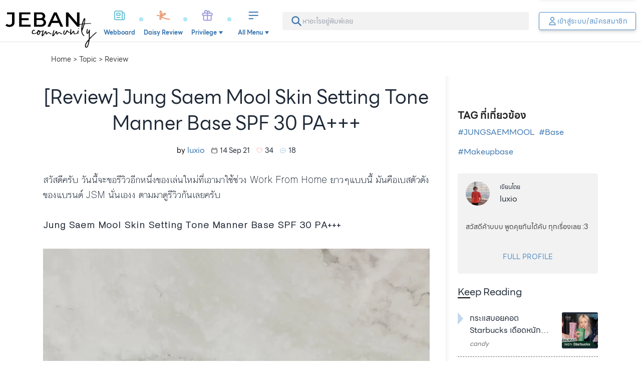

--- FILE ---
content_type: text/html;charset=utf-8
request_url: https://www.jeban.com/topic/333399
body_size: 111900
content:
<!DOCTYPE html><html  data-capo=""><head><meta charset="utf-8">
<meta name="viewport" content="width=device-width, initial-scale=1, user-scalable=no">
<title>[Review] Jung Saem Mool Skin Setting Tone Manner Base SPF 30 PA+++</title>
<link rel="stylesheet" type="text/css" href="/photoswipe/photoswipe.css">
<style>.side-panel-enter-active,.side-panel-leave-active{transition-duration:.15s;transition-property:all 5s linear;transition-timing-function:cubic-bezier(.4,0,.2,1)}.side-panel-enter-from,.side-panel-leave-to{--tw-translate-x:100%;transform:translate(var(--tw-translate-x),var(--tw-translate-y)) rotate(var(--tw-rotate)) skewX(var(--tw-skew-x)) skewY(var(--tw-skew-y)) scaleX(var(--tw-scale-x)) scaleY(var(--tw-scale-y));transition-duration:.15s;transition-property:all 5s linear;transition-timing-function:cubic-bezier(.4,0,.2,1)}.comment-input-form .comment-input{display:flex;flex:1 1 0%;flex-direction:column;overflow:hidden;width:100%;--tw-bg-opacity:1;background-color:rgb(255 255 255/var(--tw-bg-opacity));background-image:url("data:image/svg+xml;charset=utf-8,%3Csvg xmlns='http://www.w3.org/2000/svg' width='21.691' height='18.979' viewBox='0 0 21.691 18.979'%3E%3Cpath fill='%2372a2d9' d='M10.845 0C4.855 0 0 3.944 0 8.812a7.82 7.82 0 0 0 2.415 5.538 10.8 10.8 0 0 1-2.322 4.058.34.34 0 0 0-.064.369.33.33 0 0 0 .309.2A9.7 9.7 0 0 0 6.3 16.802a12.9 12.9 0 0 0 4.55.822c5.99 0 10.845-3.944 10.845-8.812S16.836 0 10.845 0M5.423 10.168a1.356 1.356 0 1 1 1.356-1.356 1.354 1.354 0 0 1-1.356 1.356m5.423 0A1.356 1.356 0 1 1 12.2 8.812a1.354 1.354 0 0 1-1.355 1.356Zm5.423 0a1.356 1.356 0 1 1 1.356-1.356 1.354 1.354 0 0 1-1.357 1.356Z'/%3E%3C/svg%3E");background-repeat:no-repeat;font-family:LINESeedSansTH;font-size:1rem;line-height:1.5rem;padding:.625rem .75rem .625rem 3rem;--tw-text-opacity:1;background-position:16px 12px;background-size:auto 19px;color:rgb(94 108 135/var(--tw-text-opacity));outline:2px solid transparent;outline-offset:2px;transition-duration:.15s;transition-property:all;transition-timing-function:cubic-bezier(.4,0,.2,1)}.comment-input-form .comment-input:empty:before{display:block;line-height:1.375;pointer-events:none;--tw-text-opacity:1;color:rgb(109 109 109/var(--tw-text-opacity));content:attr(placeholder)}.comment-input-form .comment-input-nav{display:flex;flex-direction:row;padding:.75rem}.comment-input-form .comment-input-nav button:not(:last-of-type){border-radius:9999px;cursor:pointer;display:grid;height:2.25rem;margin-right:1rem;place-content:center;width:2.25rem;--tw-bg-opacity:1;background-color:rgb(236 242 249/var(--tw-bg-opacity));--tw-text-opacity:1;color:rgb(64 64 64/var(--tw-text-opacity))}.comment-input-form .comment-input-nav button:last-of-type{margin-left:auto;padding:.5rem 1.25rem}.action-bar{bottom:0;margin-left:auto;margin-right:auto;max-width:100vw;position:fixed;width:100%;z-index:1001;--tw-translate-y:0px;padding-left:1rem;padding-right:1rem;transform:translate(var(--tw-translate-x),var(--tw-translate-y)) rotate(var(--tw-rotate)) skewX(var(--tw-skew-x)) skewY(var(--tw-skew-y)) scaleX(var(--tw-scale-x)) scaleY(var(--tw-scale-y));transition-duration:.15s;transition-property:all;transition-timing-function:cubic-bezier(.4,0,.2,1)}@media (min-width:1024px){.action-bar:not(.-arrival){max-width:calc(100vw - 320px)}}@media (min-width:1140px){.action-bar:not(.-arrival){left:calc(50vw - 570px);max-width:820px}}.action-bar:not(.-show){--tw-translate-y:200%;transform:translate(var(--tw-translate-x),var(--tw-translate-y)) rotate(var(--tw-rotate)) skewX(var(--tw-skew-x)) skewY(var(--tw-skew-y)) scaleX(var(--tw-scale-x)) scaleY(var(--tw-scale-y))}.action-bar .action-bar-container{align-items:center;margin-bottom:calc(24px + env(safe-area-inset-bottom));margin-left:auto;margin-right:auto;position:relative;width:100%;--tw-bg-opacity:1;background-color:rgb(255 255 255/var(--tw-bg-opacity));border:2px solid #72a2d9}.action-bar .action-bar-container .action-love-button{border-radius:9999px;display:grid;height:50px;place-items:center;position:absolute;right:-3px;top:-3px;width:50px;--tw-shadow:0 1px 3px 0 rgba(0,0,0,.1),0 1px 2px -1px rgba(0,0,0,.1);--tw-shadow-colored:0 1px 3px 0 var(--tw-shadow-color),0 1px 2px -1px var(--tw-shadow-color);border:2px solid;box-shadow:var(--tw-ring-offset-shadow,0 0 #0000),var(--tw-ring-shadow,0 0 #0000),var(--tw-shadow);outline:2px solid transparent;outline-offset:2px}.action-bar .action-bar-container .action-love-button:not(.-active){--tw-border-opacity:1;border-color:rgb(255 135 127/var(--tw-border-opacity));--tw-bg-opacity:1;background-color:rgb(255 255 255/var(--tw-bg-opacity));--tw-text-opacity:1;color:rgb(255 135 127/var(--tw-text-opacity))}.action-bar .action-bar-container .action-love-button.-active{--tw-border-opacity:1;border-color:rgb(255 255 255/var(--tw-border-opacity));--tw-bg-opacity:1;background-color:rgb(255 135 127/var(--tw-bg-opacity));--tw-text-opacity:1;color:rgb(255 255 255/var(--tw-text-opacity))}.action-bar .action-bar-container .action-bar-close-button{border-radius:9999px;border-width:2px;display:grid;height:2.25rem;place-content:center;position:absolute;right:-12px;top:-12px;width:2.25rem;--tw-border-opacity:1;border-color:rgb(217 217 217/var(--tw-border-opacity));--tw-bg-opacity:1;background-color:rgb(255 255 255/var(--tw-bg-opacity));line-height:1;outline:2px solid transparent;outline-offset:2px;padding:0}.action-bar .action-bar-container .action-bar-close-button svg{--tw-text-opacity:1;color:rgb(55 115 174/var(--tw-text-opacity))}.action-bar:not(.-focused){display:grid;gap:1rem;grid-template-columns:repeat(1,minmax(0,1fr))}@media (min-width:1024px){.action-bar:not(.-focused):not(.-arrival){left:0;width:calc(100vw - 320px)}}@media (min-width:1140px){.action-bar:not(.-focused):not(.-arrival){left:calc(50vw - 570px);width:820px}}.action-bar:not(.-focused) .action-bar-container{border-radius:22px;box-shadow:0 0 50px 15px rgba(114,162,217,.5);max-width:420px}.action-bar:not(.-focused) .action-bar-container .comment-input{display:-webkit-box;overflow:hidden;-webkit-box-orient:vertical;-webkit-line-clamp:1;border-radius:22px;height:44px}.action-bar:not(.-focused) .action-bar-close-button,.action-bar:not(.-focused) .action-bar-container .comment-input-nav{display:none}.action-bar.-focused .action-bar-container{border-radius:.5rem;box-shadow:0 0 50px 15px rgba(114,162,217,.5);max-width:800px}.action-bar.-focused .action-bar-container .comment-input{border-radius:.5rem;height:8rem}.action-bar.-focused .action-love-button{display:none}.action-bar .comment-input{justify-content:center;margin-top:0}.action-bar.-focused .comment-input{justify-content:flex-start}.content-comments .comment-input-form{border-radius:.5rem;border-top-left-radius:.5rem;border-top-right-radius:.5rem;border-width:1px;margin-bottom:1rem;--tw-border-opacity:1;border-color:rgb(217 217 217/var(--tw-border-opacity));--tw-bg-opacity:1;background-color:rgb(255 255 255/var(--tw-bg-opacity));padding:.5rem .5rem 0;--tw-shadow:0px 4px 6px 0px rgba(0,0,0,.1),0px 2px 4px 0px rgba(0,0,0,.06);--tw-shadow-colored:0px 4px 6px 0px var(--tw-shadow-color),0px 2px 4px 0px var(--tw-shadow-color);box-shadow:var(--tw-ring-offset-shadow,0 0 #0000),var(--tw-ring-shadow,0 0 #0000),var(--tw-shadow)}.content-comments .comment-input-form .comment-input{min-height:6.5rem;position:relative;--tw-border-opacity:1;border-color:rgb(204 204 204/var(--tw-border-opacity))}.content-comments .comment-input-form .comment-input:after{border-bottom-width:1px;bottom:.25rem;display:block;left:1rem;position:absolute;width:calc(100% - 1.75rem);--tw-border-opacity:1;border-color:rgb(217 217 217/var(--tw-border-opacity));--tw-content:"";content:var(--tw-content)}button.fab{border-radius:9999px;cursor:pointer;height:4rem;padding:0;width:4rem;--tw-shadow:0 1px 3px 0 rgba(0,0,0,.1),0 1px 2px -1px rgba(0,0,0,.1);--tw-shadow-colored:0 1px 3px 0 var(--tw-shadow-color),0 1px 2px -1px var(--tw-shadow-color);box-shadow:var(--tw-ring-offset-shadow,0 0 #0000),var(--tw-ring-shadow,0 0 #0000),var(--tw-shadow);transition-duration:.2s;transition-property:color,background-color,border-color,text-decoration-color,fill,stroke,opacity,box-shadow,transform,filter,-webkit-backdrop-filter;transition-property:color,background-color,border-color,text-decoration-color,fill,stroke,opacity,box-shadow,transform,filter,backdrop-filter;transition-property:color,background-color,border-color,text-decoration-color,fill,stroke,opacity,box-shadow,transform,filter,backdrop-filter,-webkit-backdrop-filter;transition-timing-function:cubic-bezier(.4,0,.2,1);transition-timing-function:cubic-bezier(.4,0,1,1)}button.fab:focus{outline:2px solid transparent;outline-offset:2px}button.fab:active{--tw-shadow:0px 4px 6px 0px rgba(0,0,0,.05),0px 10px 15px 0px rgba(0,0,0,.1);--tw-shadow-colored:0px 4px 6px 0px var(--tw-shadow-color),0px 10px 15px 0px var(--tw-shadow-color);box-shadow:var(--tw-ring-offset-shadow,0 0 #0000),var(--tw-ring-shadow,0 0 #0000),var(--tw-shadow)}button.create-fab{-webkit-appearance:none;-moz-appearance:none;appearance:none;border-style:none;bottom:calc(8px + env(safe-area-inset-bottom));cursor:pointer;height:86px;padding:0;position:fixed;right:.25rem;transition-duration:.15s;transition-property:all .4s;transition-timing-function:cubic-bezier(.4,0,.2,1);width:86px;z-index:3}button.create-fab:after,button.create-fab:before{background-color:transparent;background-repeat:no-repeat;background-size:contain;display:block;position:absolute;--tw-content:"";content:var(--tw-content)}button.create-fab:before{background-image:url(/_nuxt/fab-shadow.ChmULLRX.png);height:143px;left:-2.5rem;opacity:.6;top:-1.5rem;width:145px;z-index:1}button.create-fab:hover:before{opacity:1}button.create-fab:after{background-color:transparent;background-image:url("data:image/svg+xml;charset=utf-8,%3Csvg xmlns='http://www.w3.org/2000/svg' width='86.124' height='86.124' viewBox='0 0 86.124 86.124'%3E%3Cdefs%3E%3CclipPath id='b'%3E%3Cpath fill='%23fff' d='M0 0h20.459v20.811H0z'/%3E%3C/clipPath%3E%3Cfilter id='a' width='86.124' height='86.124' x='0' y='0' filterUnits='userSpaceOnUse'%3E%3CfeOffset dy='5'/%3E%3CfeGaussianBlur result='b' stdDeviation='5'/%3E%3CfeFlood flood-opacity='.463'/%3E%3CfeComposite in2='b' operator='in'/%3E%3CfeComposite in='SourceGraphic'/%3E%3C/filter%3E%3C/defs%3E%3Cg filter='url(%23a)'%3E%3Crect width='56.124' height='56.124' fill='%23253247' rx='12' transform='translate(15 10)'/%3E%3C/g%3E%3Cg clip-path='url(%23b)' transform='translate(30.834 28.16)'%3E%3Cpath fill='%23fff' d='m18.786.593-.7-.3c-2.654-1.124-3.653 1.234-4.08 2.242L9.175 13.948a.6.6 0 0 0-.046.254s.064 1.408.136 2.82c.063 1.232.1 1.981.145 2.45a2 2 0 0 1-.18.1 3 3 0 0 1-2.365-.629L5.2 17.667a3.25 3.25 0 0 0-1.521-.674A3.85 3.85 0 0 0 .126 18.6a.584.584 0 0 0 .915.724 2.72 2.72 0 0 1 2.476-1.171 2.1 2.1 0 0 1 .974.446l1.665 1.273a4.8 4.8 0 0 0 2.647.944 2.2 2.2 0 0 0 .907-.177 3 3 0 0 0 .406-.222.6.6 0 0 0 .234-.087c.038-.025.091-.058 4.481-3.69a.6.6 0 0 0 .169-.227L19.828 5c.6-1.421 1.426-3.366-1.042-4.411m-8.15 17.996a.6.6 0 0 0-.118-.015c-.065-1.125-.15-2.843-.21-4.142l3.544 1.5c-1.046.865-2.346 1.939-3.216 2.656'/%3E%3C/g%3E%3Cpath fill='none' d='M29 24h28v28H29z'/%3E%3C/svg%3E");background-repeat:no-repeat;background-size:contain;height:100%;left:0;top:0;width:100%;z-index:2}.action-search-bar{position:relative}.action-search-bar svg{left:.5rem;position:absolute;top:50%;--tw-translate-y:-50%;transform:translate(var(--tw-translate-x),var(--tw-translate-y)) rotate(var(--tw-rotate)) skewX(var(--tw-skew-x)) skewY(var(--tw-skew-y)) scaleX(var(--tw-scale-x)) scaleY(var(--tw-scale-y));--tw-text-opacity:1;color:rgb(174 186 208/var(--tw-text-opacity))}.action-search-bar input{height:2.5rem!important;padding-left:2.25rem;padding-right:2.25rem}.action-search-bar input:focus~svg{--tw-text-opacity:1;color:rgb(94 108 135/var(--tw-text-opacity))}.ProseMirror:focus{outline:none}p.is-editor-empty:first-child:before{float:left;height:0;pointer-events:none;--tw-text-opacity:1;color:rgb(191 191 191/var(--tw-text-opacity));--tw-content:attr(data-placeholder);content:var(--tw-content)}.profile-poll-checks,.profile-poll-radios{display:grid;gap:.625rem;list-style-type:none;padding:0}.profile-poll-checks li,.profile-poll-checks li label,.profile-poll-radios li,.profile-poll-radios li label{margin-bottom:0!important;width:100%}.profile-poll-checks li label,.profile-poll-radios li label{border-radius:9999px;border-width:2px;cursor:pointer;display:grid!important;min-height:2.5rem;place-content:center;justify-content:center;position:relative;-webkit-user-select:none;-moz-user-select:none;user-select:none;--tw-border-opacity:1;border-color:rgb(217 217 217/var(--tw-border-opacity));line-height:1;--tw-text-opacity:1;color:rgb(109 109 109/var(--tw-text-opacity))}.profile-poll-checks li label.selected,.profile-poll-radios li label.selected{--tw-border-opacity:1;border-color:rgb(81 141 200/var(--tw-border-opacity));--tw-bg-opacity:1;background-color:rgb(236 242 249/var(--tw-bg-opacity));--tw-text-opacity:1!important;color:rgb(13 13 13/var(--tw-text-opacity))!important;--tw-shadow:0 1px 3px 0 rgba(0,0,0,.1),0 1px 2px -1px rgba(0,0,0,.1);--tw-shadow-colored:0 1px 3px 0 var(--tw-shadow-color),0 1px 2px -1px var(--tw-shadow-color);box-shadow:var(--tw-ring-offset-shadow,0 0 #0000),var(--tw-ring-shadow,0 0 #0000),var(--tw-shadow)}.profile-poll-checks li label input,.profile-poll-radios li label input{position:absolute;visibility:hidden}.profile-poll-checks[on-left] li label,.profile-poll-radios[on-left] li label{justify-content:flex-start;padding-left:1.5rem}.profile-poll-checks[on-right] li label,.profile-poll-radios[on-right] li label{justify-content:flex-end;padding-right:1.5rem}.profile-poll-checks li label{background-image:url("[data-uri]");padding-right:2.5rem}.profile-poll-checks li label,.profile-poll-checks li label.selected{background-position:right 8px center;background-repeat:no-repeat;background-size:26px 26px}.profile-poll-checks li label.selected{--tw-bg-opacity:1;background-color:rgb(236 242 249/var(--tw-bg-opacity));background-image:url("[data-uri]")}.autocomplete-caret{margin-top:.25rem;overflow:visible;position:relative;width:100%}.autocomplete-caret:after,.autocomplete-caret:before{bottom:100%;display:block;height:0;pointer-events:none;position:absolute;width:0;z-index:10001;--tw-translate-y:1px;transform:translate(var(--tw-translate-x),var(--tw-translate-y)) rotate(var(--tw-rotate)) skewX(var(--tw-skew-x)) skewY(var(--tw-skew-y)) scaleX(var(--tw-scale-x)) scaleY(var(--tw-scale-y));--tw-content:" ";border:solid transparent;content:var(--tw-content)}.autocomplete-caret:after{border-bottom-color:#fff!important;border-color:hsla(0,0%,100%,0);border-width:.625rem;left:2.75rem;margin-left:-.625rem}.autocomplete-caret:before{border-bottom-color:#d9d9d9!important;border-color:hsla(0,0%,100%,0);border-width:calc(.625rem + 2px);left:2.75rem;margin-left:calc(-.625rem + -2px)}.autocomplete-list{border-width:1px;max-height:325px;overflow-y:auto;position:absolute;width:100%;z-index:10;--tw-border-opacity:1;border-color:rgb(217 217 217/var(--tw-border-opacity));--tw-bg-opacity:1;background-color:rgb(255 255 255/var(--tw-bg-opacity));--tw-shadow:1px 6px 6px 0px rgba(0,0,0,.25);--tw-shadow-colored:1px 6px 6px 0px var(--tw-shadow-color);box-shadow:var(--tw-ring-offset-shadow,0 0 #0000),var(--tw-ring-shadow,0 0 #0000),var(--tw-shadow)}.autocomplete-list .autocomplete-card{align-items:center;border-bottom-width:1px;display:grid;--tw-border-opacity:1;border-bottom-color:rgb(217 217 217/var(--tw-border-opacity));grid-template-columns:auto 1fr;padding:.625rem .625rem .625rem 1rem}.autocomplete-list .autocomplete-card .autocomplete-img{height:3.5rem;-o-object-fit:cover;object-fit:cover;width:3.5rem}.autocomplete-list .autocomplete-card .autocomplete-img img{-o-object-fit:cover;object-fit:cover;width:100%}.autocomplete-list .autocomplete-card .autocomplete-text{padding:0 1rem;width:calc(100% - 72px)}.-block{font-family:prajad;overflow:hidden}.-block a{font-weight:600;--tw-text-opacity:1;color:rgb(119 166 212/var(--tw-text-opacity))}.-block .section-title{align-items:baseline;display:grid;font-family:LINESeedSansTH;gap:.25rem;grid-template-columns:auto 1fr}.-block .section-title h2{font-size:1.25rem;font-weight:600;line-height:1.75rem;margin:0;padding:0}.-block .section-title h5{font-size:1rem;font-weight:300;line-height:1.5rem}.-block .section-title h5:before{margin-right:.25rem;--tw-content:":";content:var(--tw-content)}.-block[data-block-type=TEXT] img[data-fr-image-pasted]{display:inline-block}.-block[data-block-type=VIDEO]{height:0;max-width:100%;overflow:hidden;padding-bottom:56.25%;position:relative;width:100%}.-block[data-block-type=VIDEO][data-video-type=TIKTOK]{padding-bottom:177.5%}.-block[data-block-type=VIDEO]:not([data-video-type=TIKTOK]){padding-bottom:56.25%}.-block[data-block-type=VIDEO] iframe{height:100%;left:0;position:absolute;top:0;width:100%}.-block[data-block-type=IMAGE] img{display:block;height:auto;width:100%}.-block[data-block-type=IMAGE] figcaption{width:100%;--tw-bg-opacity:1;background-color:rgb(255 255 255/var(--tw-bg-opacity));font-style:italic;padding:.5rem 1rem;text-align:center;--tw-text-opacity:1;color:rgb(153 153 153/var(--tw-text-opacity))}.-block[data-block-type=IMAGE] figcaption:before{--tw-content:open-quote;content:var(--tw-content)}.-block[data-block-type=IMAGE] figcaption:after{--tw-content:close-quote;content:var(--tw-content)}.-block[data-block-type=IMAGE][data-images-count="2"],.-block[data-block-type=IMAGE][data-images-count="3"],.-block[data-block-type=IMAGE][data-images-count="4"],.-block[data-block-type=IMAGE][data-images-count="4+"]{display:grid;gap:.5rem}.-block[data-block-type=IMAGE][data-images-count="2"] figure,.-block[data-block-type=IMAGE][data-images-count="3"] figure,.-block[data-block-type=IMAGE][data-images-count="4"] figure,.-block[data-block-type=IMAGE][data-images-count="4+"] figure{position:relative}.-block[data-block-type=IMAGE][data-images-count="2"] figure:first-of-type,.-block[data-block-type=IMAGE][data-images-count="3"] figure:first-of-type,.-block[data-block-type=IMAGE][data-images-count="4"] figure:first-of-type,.-block[data-block-type=IMAGE][data-images-count="4+"] figure:first-of-type{grid-column:1/-1}.-block[data-block-type=IMAGE][data-images-count="2"] figure img,.-block[data-block-type=IMAGE][data-images-count="3"] figure img,.-block[data-block-type=IMAGE][data-images-count="4"] figure img,.-block[data-block-type=IMAGE][data-images-count="4+"] figure img{border-radius:.375rem;-o-object-fit:cover;object-fit:cover}.-block[data-block-type=IMAGE][data-images-count="2"] figure a,.-block[data-block-type=IMAGE][data-images-count="3"] figure a,.-block[data-block-type=IMAGE][data-images-count="4"] figure a,.-block[data-block-type=IMAGE][data-images-count="4+"] figure a{cursor:pointer}.-block[data-block-type=IMAGE][data-images-count="2"] figure .gallery-link,.-block[data-block-type=IMAGE][data-images-count="3"] figure .gallery-link,.-block[data-block-type=IMAGE][data-images-count="4"] figure .gallery-link,.-block[data-block-type=IMAGE][data-images-count="4+"] figure .gallery-link{background-image:url("data:image/svg+xml;charset=utf-8,%3Csvg xmlns='http://www.w3.org/2000/svg' width='66' height='66' viewBox='0 0 66 66'%3E%3Cdefs%3E%3Cfilter id='a' width='66' height='66' x='0' y='0' filterUnits='userSpaceOnUse'%3E%3CfeOffset dy='3'/%3E%3CfeGaussianBlur result='b' stdDeviation='3'/%3E%3CfeFlood flood-opacity='.161'/%3E%3CfeComposite in2='b' operator='in'/%3E%3CfeComposite in='SourceGraphic'/%3E%3C/filter%3E%3C/defs%3E%3Cg filter='url(%23a)'%3E%3Ccircle cx='24' cy='24' r='24' fill='%23fff' transform='translate(9 6)'/%3E%3C/g%3E%3Cpath fill='%23292929' d='M43.266 34.186V22.027A2.033 2.033 0 0 0 41.239 20H29.08a2.033 2.033 0 0 0-2.027 2.027v12.159a2.033 2.033 0 0 0 2.027 2.027h12.159a2.033 2.033 0 0 0 2.027-2.027M32.12 30.133l2.057 2.746 3.009-3.759 4.053 5.066H29.08ZM23 24.053v14.186a2.033 2.033 0 0 0 2.027 2.027h14.186v-2.027H25.027V24.053Z'/%3E%3C/svg%3E");background-position:50%;background-repeat:no-repeat;background-size:contain;bottom:0;display:block;height:80px;left:50%;outline:2px solid transparent;outline-offset:2px;position:absolute;transform:translate(-50%,calc(50% + 4px));width:80px;z-index:1}.-block[data-block-type=IMAGE][data-images-count="3"],.-block[data-block-type=IMAGE][data-images-count="4"],.-block[data-block-type=IMAGE][data-images-count="4+"]{align-items:center}.-block[data-block-type=IMAGE][data-images-count="3"] figure:not(:first-of-type),.-block[data-block-type=IMAGE][data-images-count="4"] figure:not(:first-of-type),.-block[data-block-type=IMAGE][data-images-count="4+"] figure:not(:first-of-type){height:100%}.-block[data-block-type=IMAGE][data-images-count="3"] figure:not(:first-of-type) img,.-block[data-block-type=IMAGE][data-images-count="4"] figure:not(:first-of-type) img,.-block[data-block-type=IMAGE][data-images-count="4+"] figure:not(:first-of-type) img{height:100%;-o-object-fit:cover;object-fit:cover;width:100%}.-block[data-block-type=IMAGE][data-images-count="2"]{grid-template-columns:repeat(1,minmax(0,1fr))}.-block[data-block-type=IMAGE][data-images-count="3"]{grid-template-columns:repeat(2,minmax(0,1fr))}.-block[data-block-type=IMAGE][data-images-count="4"],.-block[data-block-type=IMAGE][data-images-count="4+"]{grid-template-columns:repeat(3,minmax(0,1fr))}.-block[data-block-type=IMAGE][data-images-count="4+"] figure:nth-of-type(4) .more-images-link{display:grid;font-family:LINESeedSansTH;font-size:2.5rem;height:100%;left:0;line-height:1;place-items:center;position:absolute;top:0;width:100%;--tw-text-opacity:1;color:rgb(255 255 255/var(--tw-text-opacity));opacity:.5;outline:2px solid transparent;outline-offset:2px}@media (min-width:768px){.-block[data-block-type=IMAGE][data-images-count="4+"] figure:nth-of-type(4) .more-images-link{font-size:4rem}}.-block[data-block-type=IMAGE][data-images-count="4+"] figure:nth-of-type(4) img{--tw-brightness:brightness(.5);filter:var(--tw-blur) var(--tw-brightness) var(--tw-contrast) var(--tw-grayscale) var(--tw-hue-rotate) var(--tw-invert) var(--tw-saturate) var(--tw-sepia) var(--tw-drop-shadow)}.-block[data-images] figure img{height:auto;max-width:100%;width:100%}.-block[data-block-type=BEFORE-AFTER] .before-after-image{align-items:center;display:grid}.-block[data-block-type=BEFORE-AFTER] .before-after-image figure{bottom:0;overflow:hidden;padding:.375rem}.-block[data-block-type=BEFORE-AFTER] .before-after-image figure img{border-radius:.375rem}.-block[data-block-type=BEFORE-AFTER] .before-after-image figure figcaption{font-family:LINESeedSansTH;height:2.5rem;margin-top:1rem;text-align:center}.-block[data-block-type=BEFORE-AFTER] blockquote{margin-top:-.5rem;--tw-bg-opacity:1;background-color:rgb(225 229 234/var(--tw-bg-opacity));padding:1rem}.-block[data-block-type=BEFORE-AFTER] blockquote h3,.-block[data-block-type=BEFORE-AFTER] blockquote p{--tw-bg-opacity:1;background-color:rgb(255 255 255/var(--tw-bg-opacity));padding:.625rem}.-block[data-block-type=BEFORE-AFTER] blockquote h3{bottom:0;font-family:LINESeedSansTH;font-size:.75rem;margin:0;--tw-text-opacity:1;color:rgb(109 109 109/var(--tw-text-opacity))}.-block[data-block-type=BEFORE-AFTER] blockquote p{font-size:18px;margin:0}.-block[data-block-type=FINISH-LOOK]>h2{border-top-left-radius:.375rem;border-top-right-radius:.375rem;margin:0;--tw-bg-opacity:1;background-color:rgb(52 58 64/var(--tw-bg-opacity));font-size:1.25rem;line-height:1.75rem;line-height:2;text-align:center;--tw-text-opacity:1;color:rgb(255 255 255/var(--tw-text-opacity))}.-block[data-block-type=FINISH-LOOK] img{border-bottom-left-radius:.375rem;border-bottom-right-radius:.375rem}.-block[data-block-type=STEP]{position:relative}.-block[data-block-type=STEP]:before{border-radius:9999px;display:grid;height:2.25rem;left:.375rem;place-items:center;position:absolute;top:1.75rem;width:2.25rem;--tw-bg-opacity:1;background-color:rgb(0 0 0/var(--tw-bg-opacity));font-family:LINESeedSansTH;font-size:1rem;font-weight:600;line-height:1.5rem;--tw-text-opacity:1;color:rgb(255 255 255/var(--tw-text-opacity));--tw-content:attr(data-step-no);content:var(--tw-content)}.-block[data-block-type=STEP] figure img{height:auto;max-width:100%;width:100%}.-block[data-block-type=HTML] iframe{max-width:100%!important;width:100%!important}.-block[data-block-type=REVIEW]{padding-bottom:2rem;position:relative}.-block[data-block-type=REVIEW] .item-score-badge{align-items:center;border-radius:.125rem;display:flex;flex-direction:column;height:5rem;justify-content:center;position:absolute;right:0;top:2.75rem;width:6rem;--tw-bg-opacity:1;background-color:rgb(94 108 135/var(--tw-bg-opacity));line-height:1;text-align:center}@media (max-width:639px){.-block[data-block-type=REVIEW] .item-score-badge{right:1rem}}.-block[data-block-type=REVIEW] .item-score-badge h3{font-family:LINESeedSansTH;font-size:1.5rem;font-weight:300;line-height:1rem;padding:0}.-block[data-block-type=REVIEW] .item-score-badge h3,.-block[data-block-type=REVIEW] .item-score-badge p{margin-bottom:0;margin-top:0;--tw-text-opacity:1;color:rgb(255 255 255/var(--tw-text-opacity))}.-block[data-block-type=REVIEW] .item-score-badge p{font-size:.75rem;width:100%}.-block[data-block-type=REVIEW] .item-score-badge p.star{align-items:center;display:flex;flex-direction:row;flex-wrap:wrap;justify-content:center;padding:.5rem 0}.-block[data-block-type=REVIEW] .item-score-badge p.star svg{filter:brightness(0) invert(1)}.-block[data-block-type=REVIEW] .item-score-badge[data-score="2"] svg,.-block[data-block-type=REVIEW] .item-score-badge[data-score="3"] svg:nth-of-type(4),.-block[data-block-type=REVIEW] .item-score-badge[data-score="3"] svg:nth-of-type(5),.-block[data-block-type=REVIEW] .item-score-badge[data-score="4"] svg:nth-of-type(5){opacity:.35}.-block[data-block-type=REVIEW] .item-score-badge[data-score="2"] svg:first-of-type,.-block[data-block-type=REVIEW] .item-score-badge[data-score="2"] svg:nth-of-type(2){opacity:1}.-block[data-block-type=REVIEW] .item-score-badge[data-score="1"] svg{opacity:.35}.-block[data-block-type=REVIEW] .item-score-badge[data-score="1"] svg:first-of-type{opacity:1}.-block[data-block-type=REVIEW] .item-score-badge[data-score="0"] svg{opacity:.35}.-block[data-block-type=REVIEW] ul.sub-scores-new{display:grid;font-family:sans-serif;font-size:.875rem;gap:.625rem;grid-auto-rows:min-content;grid-template-columns:repeat(2,minmax(0,1fr));line-height:1.25rem;padding:1rem 0}@media (min-width:768px){.-block[data-block-type=REVIEW] ul.sub-scores-new{grid-template-columns:repeat(4,minmax(0,1fr));padding-bottom:0;padding-top:0}}.-block[data-block-type=REVIEW] ul.sub-scores-new li{align-items:center;border-width:1px;display:flex;flex-direction:column;--tw-border-opacity:1;border-color:rgb(191 191 191/var(--tw-border-opacity));font-family:LINESeedSansTH;padding:.75rem 1rem 1rem;text-align:center;--tw-text-opacity:1;color:rgb(109 109 109/var(--tw-text-opacity))}.-block[data-block-type=REVIEW] ul.sub-scores-new li strong{font-size:1rem;font-weight:400;line-height:1.5rem;margin-top:.25rem;padding-right:.25rem;padding-top:.25rem;position:relative;width:100%;--tw-text-opacity:1;color:rgb(0 0 0/var(--tw-text-opacity))}.-block[data-block-type=REVIEW] ul.sub-scores-new li strong:after,.-block[data-block-type=REVIEW] ul.sub-scores-new li strong:before{background-color:transparent;background-position:50%;background-repeat:no-repeat;background-size:contain;display:block;position:absolute;--tw-content:"";content:var(--tw-content)}.-block[data-block-type=REVIEW] ul.sub-scores-new li strong:before{background-image:url(https://daisy.jeban.com/images/daisy/icons/quote-open.svg);height:.875rem;left:-.875rem;top:.25rem;width:.875rem}.-block[data-block-type=REVIEW] ul.sub-scores-new li strong:after{background-image:url(https://daisy.jeban.com/images/daisy/icons/quote-close.svg);bottom:0;height:.625rem;right:-.625rem;width:.625rem}.-block[data-block-type=REVIEW] .link-all-review{--tw-bg-opacity:1!important;background-color:rgb(158 192 224/var(--tw-bg-opacity))!important}@media (max-width:639px){.-block[data-block-type=REVIEW] .link-all-review{margin-left:auto;margin-right:auto;width:calc(100% - 30px)}}.-block[data-block-type=REVIEW] ul.sub-scores-old{display:grid;font-family:sans-serif;font-size:.875rem;gap:.625rem;grid-auto-rows:min-content;grid-template-columns:repeat(2,minmax(0,1fr));line-height:1.25rem;padding:1rem 0}@media (min-width:768px){.-block[data-block-type=REVIEW] ul.sub-scores-old{grid-template-columns:repeat(4,minmax(0,1fr));padding-bottom:0;padding-top:0}}.-block[data-block-type=REVIEW] ul.sub-scores-old li{align-items:center;display:flex;flex-direction:column;--tw-border-opacity:1;border-color:rgb(191 191 191/var(--tw-border-opacity));font-family:LINESeedSansTH;padding:.75rem 1rem 1rem;text-align:center;--tw-text-opacity:1;color:rgb(109 109 109/var(--tw-text-opacity))}.product-carousel{margin-bottom:-.25rem;overflow-x:scroll;overflow-y:hidden;padding-bottom:.5rem}.product-carousel::-webkit-scrollbar{display:none}.product-carousel{-ms-overflow-style:none;scrollbar-width:none}.product-carousel .thumbs-scroller{margin-bottom:-.5rem;position:relative;scroll-snap-type:x var(--tw-scroll-snap-strictness);z-index:1;--tw-scroll-snap-strictness:mandatory;align-items:center;white-space:nowrap}.product-carousel .thumbs-scroller .thumb{display:inline-grid;margin:.625rem;padding:.375rem;position:relative;scroll-snap-align:start;width:90px}.product-carousel .thumbs-scroller .thumb.active{--tw-border-opacity:1;border-color:rgb(150 170 192/var(--tw-border-opacity));--tw-shadow:0 1px 7px #96969d;--tw-shadow-colored:0 1px 7px var(--tw-shadow-color);box-shadow:var(--tw-ring-offset-shadow,0 0 #0000),var(--tw-ring-shadow,0 0 #0000),var(--tw-shadow)}.product-carousel .thumbs-scroller .thumb.active:after,.product-carousel .thumbs-scroller .thumb.active:before{display:block;left:0;margin-left:auto;margin-right:auto;position:absolute;right:0;width:0;z-index:0;--tw-content:"";border-width:8px 8px 0;content:var(--tw-content)}.product-carousel .thumbs-scroller .thumb.active:before{border-color:#96aac0 transparent;bottom:-.5rem}.product-carousel .thumbs-scroller .thumb.active:after{border-color:#fff transparent;bottom:-7px}.product-carousel~.active-product-detail{display:block;position:relative;--tw-bg-opacity:1;background-color:rgb(239 244 247/var(--tw-bg-opacity));padding:1rem;--tw-text-opacity:1;color:rgb(33 37 41/var(--tw-text-opacity));text-decoration-line:none}.product-carousel~.active-product-detail a{--tw-text-opacity:1;color:rgb(64 64 64/var(--tw-text-opacity));text-decoration-line:none}.product-carousel~.active-product-detail h3,.product-carousel~.active-product-detail p{font-family:LINESeedSansTH;font-size:1rem;line-height:1.5rem;line-height:1.375;margin:0;padding:0}.product-carousel~.active-product-detail h3{font-weight:600;margin-bottom:.25rem}.product-carousel~.active-product-detail p{font-weight:300}@layer component{#cookie-consent-panel p{flex:1;line-height:1.25rem;padding-bottom:1.5rem}@media (min-width:768px){#cookie-consent-panel{bottom:.5rem;left:5vw;width:90vw}}@media (max-width:767px){#cookie-consent-panel{bottom:0;left:0;width:100%;--tw-translate-y:100%;transform:translate(var(--tw-translate-x),var(--tw-translate-y)) rotate(var(--tw-rotate)) skewX(var(--tw-skew-x)) skewY(var(--tw-skew-y)) scaleX(var(--tw-scale-x)) scaleY(var(--tw-scale-y))}}}.content-components{display:grid;gap:1rem;grid-template-columns:repeat(1,minmax(0,1fr));margin-left:auto;margin-right:auto;max-width:100vw;padding-bottom:1.5rem;position:relative;width:100%}@media (min-width:640px){.content-components{max-width:1140px}}@media (min-width:1024px){.content-components{grid-template-columns:1fr 320px}}.content-components .content-view{display:grid;font-size:1.25rem;grid-column-start:1;grid-row-start:1;grid-template-columns:repeat(1,minmax(0,1fr));line-height:1.75rem;line-height:1.5;max-width:100%;overflow:hidden;padding:1rem;place-content:start;width:100%}@media (min-width:1024px){.content-components .content-view{padding-right:1rem}}.content-components .content-view>h1:first-of-type{font-family:LINESeedSansTH;font-size:2.125rem;font-weight:400;line-height:1.375!important;text-align:center;width:100%}@media (min-width:640px){.content-components .content-view>h1:first-of-type{font-size:2.375rem}}.content-components .content-view .content-info{display:flex;flex-direction:row;flex-wrap:wrap;font-family:LINESeedSansTH;font-size:.875rem;font-style:normal;justify-content:center;line-height:1.25rem;line-height:1.5;margin-left:auto;margin-right:auto;padding-bottom:1rem;padding-top:1rem;width:100%}.content-components .content-view .content-info author,.content-components .content-view .content-info span,.content-components .content-view .content-info time{align-items:center;display:inline-flex;line-height:1.5}.content-components .content-view .content-info>:not(:last-child){margin-right:.75rem}.content-components .content-view .content-info a[rel=author]{font-size:1rem;line-height:1.5rem;--tw-text-opacity:1;color:rgb(55 115 174/var(--tw-text-opacity))}.content-components .content-view .content-info a[rel=author]:before{font-size:.875rem;font-weight:400;line-height:1.25rem;--tw-content:"by";content:var(--tw-content);margin-right:.25rem;--tw-text-opacity:1;color:rgb(0 0 0/var(--tw-text-opacity))}.content-components .content-view .content-info span,.content-components .content-view .content-info time{background-position:0;background-repeat:no-repeat}.content-components .content-view .content-info time svg{--tw-text-opacity:1;color:rgb(65 65 66/var(--tw-text-opacity))}.content-components .content-view .content-info span[rel=total-loves] svg{--tw-text-opacity:1;color:rgb(255 162 162/var(--tw-text-opacity))}.content-components .content-view .content-info span[rel=total-comments] svg{--tw-text-opacity:1;color:rgb(154 196 227/var(--tw-text-opacity))}.content-components .content-view .content-info span[rel=total-views] svg{--tw-text-opacity:1;color:rgb(136 136 136/var(--tw-text-opacity))}.content-components aside{padding-left:1rem;padding-right:1rem}@media (min-width:1024px){.content-components aside{align-self:flex-start;grid-column-start:2;grid-row-start:1;padding:4rem 1rem 4rem 1.5rem;position:sticky;top:0;--tw-shadow:inset 10px 0 10px -8px rgba(0,0,0,.08);--tw-shadow-colored:inset 10px 0 10px -8px var(--tw-shadow-color);box-shadow:var(--tw-ring-offset-shadow,0 0 #0000),var(--tw-ring-shadow,0 0 #0000),var(--tw-shadow)}}.editor-full,.editor-quick{display:grid;grid-template-rows:auto 1fr auto;overflow:hidden}.editor-full .-content,.editor-full .-title,.editor-quick .-content,.editor-quick .-title{overflow:hidden;position:relative}.editor-full .-content label,.editor-full .-title label,.editor-quick .-content label,.editor-quick .-title label{font-size:.75rem;font-weight:600}.editor-full .-content>label,.editor-full .-title>label,.editor-quick .-content>label,.editor-quick .-title>label{left:.75rem;position:absolute;top:.5rem;z-index:2;--tw-text-opacity:1;color:rgb(150 170 192/var(--tw-text-opacity))}.editor-full .-content .editor-area,.editor-full .-content input,.editor-full .-title .editor-area,.editor-full .-title input,.editor-quick .-content .editor-area,.editor-quick .-content input,.editor-quick .-title .editor-area,.editor-quick .-title input{outline:2px solid transparent;outline-offset:2px}.editor-full .-content input,.editor-full .-title input,.editor-quick .-content input,.editor-quick .-title input{border-color:2px solid transparent;--tw-bg-opacity:1;background-color:rgb(255 255 255/var(--tw-bg-opacity));font-size:1rem;line-height:1.5rem}.editor-full .-content input:focus,.editor-full .-title input:focus,.editor-quick .-content input:focus,.editor-quick .-title input:focus{--tw-border-opacity:1;border-color:rgb(124 161 212/var(--tw-border-opacity))}.editor-full .-content .editor-area,.editor-full .-title .editor-area,.editor-quick .-content .editor-area,.editor-quick .-title .editor-area{border-left-width:0;border-right-width:0;overflow-y:auto;position:relative}.editor-full .-content .editor-area.-fullscreen,.editor-full .-title .editor-area.-fullscreen,.editor-quick .-content .editor-area.-fullscreen,.editor-quick .-title .editor-area.-fullscreen{height:100%;left:0;padding-bottom:env(safe-area-inset-bottom);position:fixed;top:0;width:100%;z-index:101}.editor-full .-content .editor-area:not(.-fullscreen) .text-fullscreen-nav,.editor-full .-title .editor-area:not(.-fullscreen) .text-fullscreen-nav,.editor-quick .-content .editor-area:not(.-fullscreen) .text-fullscreen-nav,.editor-quick .-title .editor-area:not(.-fullscreen) .text-fullscreen-nav{display:none}.editor-full .-content.-title input,.editor-full .-title.-title input,.editor-quick .-content.-title input,.editor-quick .-title.-title input{border-bottom-width:0;border-radius:4px 4px 0 0;height:5rem;padding-left:.75rem;padding-top:1.25rem;width:100%;--tw-text-opacity:1;color:rgb(65 65 66/var(--tw-text-opacity))}.editor-full .-content.-title input:focus,.editor-full .-title.-title input:focus,.editor-quick .-content.-title input:focus,.editor-quick .-title.-title input:focus{border-bottom-color:2px solid #7ca1d4}.editor-full .-content.-content label,.editor-full .-title.-content label,.editor-quick .-content.-content label,.editor-quick .-title.-content label{align-items:center;border-top-width:1px;display:grid;height:2.5rem;position:static;--tw-border-opacity:1;border-color:rgb(204 206 211/var(--tw-border-opacity));--tw-bg-opacity:1;background-color:rgb(255 255 255/var(--tw-bg-opacity));padding-left:.75rem}.editor-full .-content .editor-area,.editor-full .-title .editor-area,.editor-quick .-content .editor-area,.editor-quick .-title .editor-area{border-radius:0;height:100%;width:100%;--tw-bg-opacity:1;background-color:rgb(255 255 255/var(--tw-bg-opacity));font-family:prajad;font-size:1.125rem;line-height:1.75rem;line-height:1.625}.editor-full .-content .editor-area:focus,.editor-full .-title .editor-area:focus,.editor-quick .-content .editor-area:focus,.editor-quick .-title .editor-area:focus{padding-left:.75rem;padding-right:.75rem;padding-top:2.5rem}.editor-full .-content .editor-area:empty:before,.editor-full .-title .editor-area:empty:before,.editor-quick .-content .editor-area:empty:before,.editor-quick .-title .editor-area:empty:before{--tw-text-opacity:1;color:rgb(150 150 150/var(--tw-text-opacity));--tw-content:attr(placeholder);content:var(--tw-content)}.editor-full .-content .editor-area:empty:focus:before,.editor-full .-title .editor-area:empty:focus:before,.editor-quick .-content .editor-area:empty:focus:before,.editor-quick .-title .editor-area:empty:focus:before{--tw-content:"";content:var(--tw-content)}.editor-full.-content-focused,.editor-quick.-content-focused{grid-template-rows:1fr}.editor-full.-content-focused .-content label,.editor-full.-content-focused .-title,.editor-quick.-content-focused .-content label,.editor-quick.-content-focused .-title{display:none}.editor-full.-content-focused .-content .editor-area,.editor-quick.-content-focused .-content .editor-area{padding-top:0}.editor-full .text-fullscreen-nav,.editor-quick .text-fullscreen-nav{bottom:0;display:flex;height:calc(env(safe-area-inset-bottom) + 72px);justify-content:space-between;left:0;position:absolute;width:100%;z-index:101;--tw-bg-opacity:1;background-color:rgb(255 255 255/var(--tw-bg-opacity));padding:1rem 1rem calc(env(safe-area-inset-bottom) + 24px)}.editor-full .text-fullscreen-nav button,.editor-quick .text-fullscreen-nav button{width:112px}.editor-full .text-fullscreen-nav .apply-editing-button,.editor-quick .text-fullscreen-nav .apply-editing-button{--tw-border-opacity:1;border-color:rgb(81 141 200/var(--tw-border-opacity));font-size:.875rem;font-weight:600;line-height:1.25rem;--tw-text-opacity:1;color:rgb(81 141 200/var(--tw-text-opacity))}.content-editor-page .editor-full,.content-editor-page redactor-toolbar editor-quick,.modal-body .editor-full,.modal-body redactor-toolbar editor-quick{border-radius:.375rem}.content-editor-page .editor-full .editor-area,.content-editor-page redactor-toolbar editor-quick .editor-area,.modal-body .editor-full .editor-area,.modal-body redactor-toolbar editor-quick .editor-area{display:grid;grid-template-rows:1fr auto}.content-editor-page .editor-full .editor-area .ql-toolbar,.content-editor-page redactor-toolbar editor-quick .editor-area .ql-toolbar,.modal-body .editor-full .editor-area .ql-toolbar,.modal-body redactor-toolbar editor-quick .editor-area .ql-toolbar{border-width:0;position:sticky;top:0;z-index:5;--tw-border-opacity:1;border-bottom:2px rgb(150 170 192/var(--tw-border-opacity));border-style:solid;--tw-bg-opacity:1;background-color:rgb(238 242 246/var(--tw-bg-opacity))}.content-editor-page .editor-full .editor-area .ql-container,.content-editor-page redactor-toolbar editor-quick .editor-area .ql-container,.modal-body .editor-full .editor-area .ql-container,.modal-body redactor-toolbar editor-quick .editor-area .ql-container{border-style:none;z-index:3}.content-editor-page .editor-full .editor-area .ql-editor,.content-editor-page redactor-toolbar editor-quick .editor-area .ql-editor,.modal-body .editor-full .editor-area .ql-editor,.modal-body redactor-toolbar editor-quick .editor-area .ql-editor{font-family:prajad;font-size:18px;padding-bottom:1.5rem}.content-editor-page .editor-full .editor-area .ql-editor::-webkit-scrollbar,.content-editor-page redactor-toolbar editor-quick .editor-area .ql-editor::-webkit-scrollbar,.modal-body .editor-full .editor-area .ql-editor::-webkit-scrollbar,.modal-body redactor-toolbar editor-quick .editor-area .ql-editor::-webkit-scrollbar{display:none}.content-editor-page .editor-full .editor-area .ql-editor,.content-editor-page redactor-toolbar editor-quick .editor-area .ql-editor,.modal-body .editor-full .editor-area .ql-editor,.modal-body redactor-toolbar editor-quick .editor-area .ql-editor{-ms-overflow-style:none;scrollbar-width:none}.content-editor-page .editor-full .editor-area .ql-editor>p,.content-editor-page redactor-toolbar editor-quick .editor-area .ql-editor>p,.modal-body .editor-full .editor-area .ql-editor>p,.modal-body redactor-toolbar editor-quick .editor-area .ql-editor>p{margin-bottom:1.25rem}.content-editor-page .editor-quick-actions,.modal-body .editor-quick-actions{align-items:center;display:flex;flex-direction:column;justify-content:center;padding-bottom:1.5rem;padding-left:1rem;padding-right:1rem}@media (min-width:768px){.content-editor-page .editor-quick-actions,.modal-body .editor-quick-actions{padding-left:1.5rem;padding-right:1.5rem}}.content-editor-page .editor-quick-actions .add-more-content-button,.modal-body .editor-quick-actions .add-more-content-button{border-radius:0 0 10px 10px;border-style:none;cursor:pointer;height:34px;width:160px;--tw-bg-opacity:1;background-color:rgb(255 255 255/var(--tw-bg-opacity));--tw-text-opacity:1;color:rgb(119 166 212/var(--tw-text-opacity));--tw-shadow:0 2px 2px rgba(0,0,0,.16);--tw-shadow-colored:0 2px 2px var(--tw-shadow-color);box-shadow:var(--tw-ring-offset-shadow,0 0 #0000),var(--tw-ring-shadow,0 0 #0000),var(--tw-shadow)}.-content-attachements{display:flex;flex-direction:row;flex-wrap:wrap;--tw-bg-opacity:1;background-color:rgb(255 255 255/var(--tw-bg-opacity));padding-bottom:.25rem;padding-left:.5rem;padding-right:.5rem}.-content-attachements~.-previews{border-top-width:1px!important;--tw-border-opacity:1;border-top-color:rgb(238 238 238/var(--tw-border-opacity))}.-content-attachements button:not(:last-of-type){margin-right:.5rem}.-content-attachements button.-attachment-tab{box-sizing:content-box;--tw-translate-y:calc(0.25rem + 1px);background-color:transparent!important;transform:translate(var(--tw-translate-x),var(--tw-translate-y)) rotate(var(--tw-rotate)) skewX(var(--tw-skew-x)) skewY(var(--tw-skew-y)) scaleX(var(--tw-scale-x)) scaleY(var(--tw-scale-y))}.-content-attachements button.-attachment-tab.-active{border-color:rgb(238 238 238/var(--tw-border-opacity));border-end-end-radius:0;border-end-start-radius:0;border-width:1px;--tw-border-opacity:1;border-bottom-color:rgb(245 245 245/var(--tw-border-opacity));--tw-bg-opacity:1!important;background-color:rgb(245 245 245/var(--tw-bg-opacity))!important}.editor-full{border-radius:.375rem;border-style:solid;border-width:1px;--tw-border-opacity:1;border-color:rgb(204 204 204/var(--tw-border-opacity))}.editor-full .editor-area .ql-container,.editor-full .editor-area .ql-toolbar{border-left-width:0;border-right-width:0}.editor-full .-title{border-bottom-width:1px;border-style:solid;--tw-border-opacity:1;border-color:rgb(204 206 211/var(--tw-border-opacity))}.editor-full .editor-nav{align-items:center;border-width:0;display:flex;flex-direction:row;flex-wrap:wrap;height:3rem;justify-content:flex-start;margin-bottom:.5rem;position:sticky;top:0;width:100%;--tw-border-opacity:1;border-bottom:2px rgb(150 170 192/var(--tw-border-opacity));border-style:solid;--tw-bg-opacity:1;background-color:rgb(238 242 246/var(--tw-bg-opacity));padding:0 .25rem}.editor-full .editor-nav button{margin-right:.25rem;padding-left:.25rem;padding-right:.25rem;white-space:nowrap;width:auto}.editor-full .editor-nav button svg{margin-top:-.25rem}.editor-full .editor-nav button:not(:last-child){margin-left:.25rem}@media (max-width:639px){.editor-full .editor-nav button span{display:none}}@media (min-width:640px){.editor-full .editor-nav button span{display:inline-flex}}.editor-full .-content>label:first-of-type{border-width:0}.editor-full .-content span.begin-create-here{background-image:url("[data-uri]");color:transparent;height:60px;margin-bottom:1.25rem;position:relative;text-align:center;text-indent:-10006bypx;width:100%}.editor-full .-content span.begin-create-here,.editor-full .-content span.begin-create-here:after{background-position:50%;background-repeat:no-repeat;background-size:contain;display:block}.editor-full .-content span.begin-create-here:after{background-image:url("[data-uri]");height:48px;left:calc(50% + 80px);position:absolute;top:50%;width:30px;z-index:101;--tw-content:"";content:var(--tw-content)}.editor-full .-content button.editor-insert-block-button{border-width:1px;display:flex;flex-wrap:nowrap;height:36px;margin-left:auto;margin-right:auto;position:relative;white-space:nowrap;z-index:2;--tw-border-opacity:1;border-color:rgb(81 141 200/var(--tw-border-opacity));--tw-bg-opacity:1;background-color:rgb(255 255 255/var(--tw-bg-opacity));font-size:.875rem;line-height:1.25rem;--tw-text-opacity:1;color:rgb(81 141 200/var(--tw-text-opacity))}.editor-full .-content button.editor-insert-block-button~hr{height:1px;margin-left:16px;width:calc(100% - 32px);z-index:1;--tw-translate-y:-18px;border-style:dashed;border-top-width:1px;transform:translate(var(--tw-translate-x),var(--tw-translate-y)) rotate(var(--tw-rotate)) skewX(var(--tw-skew-x)) skewY(var(--tw-skew-y)) scaleX(var(--tw-scale-x)) scaleY(var(--tw-scale-y));--tw-border-opacity:1;border-color:rgb(204 204 204/var(--tw-border-opacity))}.editor-full .-content [data-video-type] iframe{width:100%}#toolbar-container{--tw-border-opacity:1!important;border-bottom-color:rgb(197 217 237/var(--tw-border-opacity))!important;--tw-bg-opacity:1;background-color:rgb(236 242 249/var(--tw-bg-opacity));border-bottom:2px solid}#toolbar-container .redactor-toolbar{padding:.5rem .5rem .25rem!important}.editor-full .-content .redactor-container{--tw-bg-opacity:1;background-color:rgb(255 255 255/var(--tw-bg-opacity))}.editor-full .-content .redactor-container.-fullscreen{display:grid;grid-template-rows:auto 1fr auto;height:100vh;left:0;position:fixed;top:0;width:100vw;z-index:1001}.editor-full .-content .redactor-container.-fullscreen .redactor-box{display:grid;grid-template-rows:auto 1fr}.editor-full .-content .redactor-container.-fullscreen nav.text-fullscreen-nav{padding-bottom:calc(env(safe-area-inset-bottom) + 72px)!important;position:static}.editor-full .-content .redactor-editor,.editor-full .-content .redactor-preview{font-family:prajad;font-size:18px}.editor-full .-content .redactor-preview{cursor:text;min-height:60px;padding:1rem}.editor-full .-content .redactor-preview:empty:before{display:block;--tw-text-opacity:1;color:rgb(109 109 109/var(--tw-text-opacity));content:attr(placeholder)}.editor-full .-content .redactor-preview p{margin-bottom:1em}.editor-full .-content .add-more-content-placeholder{color:rgba(0,0,0,.6);cursor:text;font-family:prajad;font-size:18px;font-style:italic}.draft-panel .list-group .list-group-item{cursor:pointer;--tw-border-opacity:1!important;border-bottom-color:rgb(158 192 224/var(--tw-border-opacity))!important;font-size:.875rem;line-height:1.25rem;padding:.625rem .5rem}.draft-panel .list-group .list-group-item:hover{--tw-bg-opacity:1;background-color:rgb(197 217 237/var(--tw-bg-opacity))}.draft-panel .list-group .list-group-item.active{--tw-bg-opacity:1;background-color:rgb(81 141 200/var(--tw-bg-opacity));--tw-text-opacity:1;color:rgb(255 255 255/var(--tw-text-opacity))}.draft-panel .list-group .list-group-item:not(:last-child){border-bottom:1px dashed}.action-label-checkbox,.action-toggle-icon{align-items:center;cursor:pointer;display:inline-grid;grid-template-columns:0 auto 1fr;line-height:1.25;-webkit-user-select:none;-moz-user-select:none;user-select:none}.action-label-checkbox input[type=checkbox],.action-toggle-icon input[type=checkbox]{-webkit-appearance:none;-moz-appearance:none;appearance:none;height:0;margin-right:1.75rem;position:relative;width:0}.action-label-checkbox input[type=checkbox]~svg,.action-toggle-icon input[type=checkbox]~svg{margin-right:.25rem;margin-top:-.25rem}.action-label-checkbox input[type=checkbox]:not(:checked)~svg,.action-toggle-icon input[type=checkbox]:not(:checked)~svg{--tw-text-opacity:1;color:rgb(217 217 217/var(--tw-text-opacity));opacity:.2}.action-label-checkbox input[type=checkbox]:checked~svg,.action-toggle-icon input[type=checkbox]:checked~svg{--tw-text-opacity:1;color:rgb(81 141 200/var(--tw-text-opacity))}input.form-control,select.form-control,textarea.form-control{align-items:center;-webkit-appearance:none;-moz-appearance:none;appearance:none;border-radius:.25rem;border-style:solid;border-width:.1rem;display:flex;height:2.75rem;width:100%;--tw-border-opacity:1;border-color:rgb(174 186 208/var(--tw-border-opacity));--tw-bg-opacity:1;background-color:rgb(242 242 242/var(--tw-bg-opacity));font-family:LINESeedSansTH;font-size:1rem;font-weight:400;line-height:1.5rem;padding:0 .5rem;--tw-text-opacity:1!important;color:rgb(94 108 135/var(--tw-text-opacity))!important;outline:2px solid transparent;outline-offset:2px}input.form-control:hover,select.form-control:hover,textarea.form-control:hover{--tw-border-opacity:1;border-color:rgb(81 141 200/var(--tw-border-opacity));--tw-shadow:1px 6px 6px 0px rgba(0,0,0,.25);--tw-shadow-colored:1px 6px 6px 0px var(--tw-shadow-color);box-shadow:var(--tw-ring-offset-shadow,0 0 #0000),var(--tw-ring-shadow,0 0 #0000),var(--tw-shadow)}input.form-control:focus,select.form-control:focus,textarea.form-control:focus{--tw-border-opacity:1;border-color:rgb(81 141 200/var(--tw-border-opacity))}input.form-control::-moz-placeholder,select.form-control::-moz-placeholder,textarea.form-control::-moz-placeholder{font-family:LINESeedSansTH;font-size:.875rem;line-height:1.25rem;--tw-text-opacity:1;color:rgb(174 186 208/var(--tw-text-opacity))}input.form-control::placeholder,select.form-control::placeholder,textarea.form-control::placeholder{font-family:LINESeedSansTH;font-size:.875rem;line-height:1.25rem;--tw-text-opacity:1;color:rgb(174 186 208/var(--tw-text-opacity))}input.form-control.-icon-prepend,select.form-control.-icon-prepend,textarea.form-control.-icon-prepend{padding-left:2.25rem}select.form-control{background-image:url("data:image/svg+xml;charset=utf-8,%3Csvg xmlns='http://www.w3.org/2000/svg' width='10' height='10' fill='none' viewBox='0 0 10 10'%3E%3Cpath fill='%233773AE' d='M8.75 2.083h-7.5a.418.418 0 0 0-.343.654l3.75 5.417c.155.224.53.224.685 0l3.75-5.417a.416.416 0 0 0-.342-.654'/%3E%3C/svg%3E");background-position:right .5rem center;background-repeat:no-repeat;line-height:2.5rem}textarea.form-control{height:unset;padding:.5rem}input[type=range]{-webkit-appearance:none;-moz-appearance:none;appearance:none;background-color:transparent;cursor:pointer;width:100%}input[type=range]:focus{outline:2px solid transparent;outline-offset:2px}input[type=range]::-webkit-slider-runnable-track{border-radius:.5rem;height:.5rem;--tw-bg-opacity:1;background-color:rgb(197 217 237/var(--tw-bg-opacity))}input[type=range]::-webkit-slider-thumb{-webkit-appearance:none;appearance:none;border-radius:50%;height:1rem;margin-top:-.25rem;width:1rem;--tw-bg-opacity:1;background-color:rgb(109 109 109/var(--tw-bg-opacity))}input[type=range]::-webkit-slider-thumb:focus{outline-offset:2px}input[type=range]::-moz-range-track{border-radius:.5rem;height:.5rem;--tw-bg-opacity:1;background-color:rgb(197 217 237/var(--tw-bg-opacity))}input[type=range]::-moz-range-thumb{border-color:none;border-radius:50%;height:1rem;width:1rem;--tw-bg-opacity:1;background-color:rgb(109 109 109/var(--tw-bg-opacity))}input[type=range]::-moz-range-thumb:focus{outline-offset:2px}.vue__time-picker.form-control input{align-items:center;-webkit-appearance:none;-moz-appearance:none;appearance:none;border-radius:.25rem;border-style:solid;border-width:.1rem;display:flex;height:2.75rem;width:100%;--tw-border-opacity:1;border-color:rgb(174 186 208/var(--tw-border-opacity));--tw-bg-opacity:1;background-color:rgb(242 242 242/var(--tw-bg-opacity));font-family:LINESeedSansTH;font-size:1rem;font-weight:400;line-height:1.5rem;padding:0 .5rem;--tw-text-opacity:1!important;color:rgb(94 108 135/var(--tw-text-opacity))!important;outline:2px solid transparent;outline-offset:2px}.vue__time-picker.form-control input:hover{--tw-border-opacity:1;border-color:rgb(81 141 200/var(--tw-border-opacity));--tw-shadow:1px 6px 6px 0px rgba(0,0,0,.25);--tw-shadow-colored:1px 6px 6px 0px var(--tw-shadow-color);box-shadow:var(--tw-ring-offset-shadow,0 0 #0000),var(--tw-ring-shadow,0 0 #0000),var(--tw-shadow)}.vue__time-picker.form-control input:focus{--tw-border-opacity:1;border-color:rgb(81 141 200/var(--tw-border-opacity))}.vue__time-picker.form-control input::-moz-placeholder{font-family:LINESeedSansTH;font-size:.875rem;line-height:1.25rem;--tw-text-opacity:1;color:rgb(174 186 208/var(--tw-text-opacity))}.vue__time-picker.form-control input::placeholder{font-family:LINESeedSansTH;font-size:.875rem;line-height:1.25rem;--tw-text-opacity:1;color:rgb(174 186 208/var(--tw-text-opacity))}.vue__time-picker.form-control input.-icon-prepend{padding-left:2.25rem}.vue__time-picker.form-control .dropdown ul li:not([disabled]).active,.vue__time-picker.form-control .vue__time-picker .dropdown ul li:not([disabled]).active:focus,.vue__time-picker.form-control .vue__time-picker .dropdown ul li:not([disabled]).active:hover{--tw-bg-opacity:1!important;background-color:rgb(81 141 200/var(--tw-bg-opacity))!important}.vc-container .vc-highlight-content-solid{--tw-bg-opacity:1;background-color:rgb(81 141 200/var(--tw-bg-opacity))}.action-toggle-switch{cursor:pointer;font-family:LINESeedSansTH;font-size:1rem;line-height:1.5rem;-webkit-user-select:none;-moz-user-select:none;user-select:none}.action-toggle-switch input[type=checkbox]{display:none;visibility:hidden}.action-toggle-switch .switcher{background-color:rgb(217 217 217/var(--tw-bg-opacity));display:inline-block;height:1rem;position:relative;vertical-align:middle;width:2.25rem}.action-toggle-switch .switcher,.action-toggle-switch .switcher:before{border-radius:9999px;box-sizing:border-box;--tw-bg-opacity:1}.action-toggle-switch .switcher:before{background-color:rgb(191 191 191/var(--tw-bg-opacity));display:block;height:1.25rem;left:0;margin-right:0;margin-top:-.1rem;position:absolute;top:0;width:1.25rem;--tw-shadow:0 1px 2px 0 rgba(0,0,0,.05);--tw-shadow-colored:0 1px 2px 0 var(--tw-shadow-color);box-shadow:var(--tw-ring-offset-shadow,0 0 #0000),var(--tw-ring-shadow,0 0 #0000),var(--tw-shadow);transition-duration:.15s;transition-property:all .2s;transition-timing-function:cubic-bezier(.4,0,.2,1);--tw-content:"";content:var(--tw-content)}.action-toggle-switch input[type=checkbox]:checked+.switcher{--tw-bg-opacity:1;background-color:rgb(119 166 212/var(--tw-bg-opacity))}.action-toggle-switch input[type=checkbox]:checked+.switcher:before{left:100%;margin-left:-1.25rem;--tw-bg-opacity:1;background-color:rgb(55 115 174/var(--tw-bg-opacity))}.action-toggle-switch [disabled]:not([disabled=false])+.switcher{--tw-bg-opacity:1!important;background-color:rgb(217 217 217/var(--tw-bg-opacity))!important}.action-toggle-switch [disabled]:not([disabled=false])+.switcher:active:before{--tw-shadow:0 1px 2px 0 rgba(0,0,0,.05)!important;--tw-shadow-colored:0 1px 2px 0 var(--tw-shadow-color)!important;box-shadow:var(--tw-ring-offset-shadow,0 0 #0000),var(--tw-ring-shadow,0 0 #0000),var(--tw-shadow)!important}.action-toggle-switch [disabled]:not([disabled=false])+.switcher:before{--tw-bg-opacity:1!important;background-color:rgb(242 242 242/var(--tw-bg-opacity))!important;--tw-shadow:0 1px 2px 0 rgba(0,0,0,.05)!important;--tw-shadow-colored:0 1px 2px 0 var(--tw-shadow-color)!important;box-shadow:var(--tw-ring-offset-shadow,0 0 #0000),var(--tw-ring-shadow,0 0 #0000),var(--tw-shadow)!important}.action-toggle-switch.-full-label-on-left,.action-toggle-switch.-full-label-on-right{align-items:center;display:grid;grid-auto-flow:dense;width:100%}.action-toggle-switch.-full-label-on-left{grid-template-columns:1fr auto}.action-toggle-switch.-full-label-on-left .switcher{grid-column:2}.action-toggle-switch.-full-label-on-right{grid-template-columns:auto 1fr;text-align:right}.action-toggle-switch.-full-label-on-right .switcher{margin-right:.5rem}.radical-score-container{--radical-score-size:70px;--radical-score-diameter:35px;--radical-score-hole:56px;--radical-score-hole-offset:7px;--score-bg:#e1e1e1;--score-col:#4d4d56}.small .radical-score-container{--radical-score-size:50px;--radical-score-diameter:25px;--radical-score-hole:40px;--radical-score-hole-offset:5px}.radical-score-container{height:var(--radical-score-size);margin:0 auto;position:relative;width:var(--radical-score-size)}.radical-score-container .radical-score-bg{background-color:var(--score-bg)}.radical-score-container .radical-score-bg,.radical-score-container .slice-1st,.radical-score-container .slice-2nd{border-radius:9999px;height:var(--radical-score-size);position:absolute;width:var(--radical-score-size)}.radical-score-container .slice-1st,.radical-score-container .slice-2nd{clip:rect(0,var(--radical-score-size),var(--radical-score-size),var(--radical-score-diameter))}.radical-score-container .slice-1st>div,.radical-score-container .slice-2nd>div{border-radius:9999px;height:var(--radical-score-size);position:absolute;width:var(--radical-score-size);clip:rect(0,var(--radical-score-diameter),var(--radical-score-size),0)}.radical-score-container .slice-1st>div{--tw-rotate:0deg;background-color:var(--score-col)}.radical-score-container .slice-1st>div,.radical-score-container .slice-2nd{transform:translate(var(--tw-translate-x),var(--tw-translate-y)) rotate(var(--tw-rotate)) skewX(var(--tw-skew-x)) skewY(var(--tw-skew-y)) scaleX(var(--tw-scale-x)) scaleY(var(--tw-scale-y))}.radical-score-container .slice-2nd{--tw-rotate:180deg}.radical-score-container .slice-2nd>div{--tw-rotate:0deg;background-color:var(--score-col);transform:translate(var(--tw-translate-x),var(--tw-translate-y)) rotate(var(--tw-rotate)) skewX(var(--tw-skew-x)) skewY(var(--tw-skew-y)) scaleX(var(--tw-scale-x)) scaleY(var(--tw-scale-y))}.radical-score-container .radical-score-hole{border-radius:9999px;height:var(--radical-score-hole);left:var(--radical-score-hole-offset);position:absolute;top:var(--radical-score-hole-offset);width:var(--radical-score-hole);--tw-bg-opacity:1;background-color:rgb(255 255 255/var(--tw-bg-opacity));font-size:1.25rem;line-height:1.75rem;line-height:var(--radical-score-hole);text-align:center}.radical-score-container~.score-title{font-size:1rem;line-height:1.5rem;line-height:1.25;margin:0;padding:.5rem 0 1rem}.radical-score-container[data-value^="1"] .slice-1st>div{--tw-rotate:72deg}.radical-score-container[data-value^="1"] .slice-1st>div,.radical-score-container[data-value^="1"] .slice-2nd>div{transform:translate(var(--tw-translate-x),var(--tw-translate-y)) rotate(var(--tw-rotate)) skewX(var(--tw-skew-x)) skewY(var(--tw-skew-y)) scaleX(var(--tw-scale-x)) scaleY(var(--tw-scale-y))}.radical-score-container[data-value^="1"] .slice-2nd>div{--tw-rotate:0deg}.radical-score-container[data-value^="1.4"]
.radical-score-container[data-value^="1.5"] .slice-1st>div,.radical-score-container[data-value^="1.6"] .slice-1st>div,.radical-score-container[data-value^="1.7"] .slice-1st>div,.radical-score-container[data-value^="1.8"] .slice-1st>div{--tw-rotate:108deg;transform:translate(var(--tw-translate-x),var(--tw-translate-y)) rotate(var(--tw-rotate)) skewX(var(--tw-skew-x)) skewY(var(--tw-skew-y)) scaleX(var(--tw-scale-x)) scaleY(var(--tw-scale-y))}.radical-score-container[data-value^="1.4"]
.radical-score-container[data-value^="1.5"] .slice-2nd>div,.radical-score-container[data-value^="1.6"] .slice-2nd>div,.radical-score-container[data-value^="1.7"] .slice-2nd>div,.radical-score-container[data-value^="1.8"] .slice-2nd>div{--tw-rotate:0deg;transform:translate(var(--tw-translate-x),var(--tw-translate-y)) rotate(var(--tw-rotate)) skewX(var(--tw-skew-x)) skewY(var(--tw-skew-y)) scaleX(var(--tw-scale-x)) scaleY(var(--tw-scale-y))}.radical-score-container[data-value^="1.9"] .slice-1st>div,.radical-score-container[data-value^="2"] .slice-1st>div{--tw-rotate:144deg;transform:translate(var(--tw-translate-x),var(--tw-translate-y)) rotate(var(--tw-rotate)) skewX(var(--tw-skew-x)) skewY(var(--tw-skew-y)) scaleX(var(--tw-scale-x)) scaleY(var(--tw-scale-y))}.radical-score-container[data-value^="1.9"] .slice-2nd>div,.radical-score-container[data-value^="2"] .slice-2nd>div{--tw-rotate:0deg;transform:translate(var(--tw-translate-x),var(--tw-translate-y)) rotate(var(--tw-rotate)) skewX(var(--tw-skew-x)) skewY(var(--tw-skew-y)) scaleX(var(--tw-scale-x)) scaleY(var(--tw-scale-y))}.radical-score-container[data-value^="2.4"] .slice-1st>div,.radical-score-container[data-value^="2.5"] .slice-1st>div,.radical-score-container[data-value^="2.6"] .slice-1st>div,.radical-score-container[data-value^="2.7"] .slice-1st>div,.radical-score-container[data-value^="2.8"] .slice-1st>div{--tw-rotate:180deg;transform:translate(var(--tw-translate-x),var(--tw-translate-y)) rotate(var(--tw-rotate)) skewX(var(--tw-skew-x)) skewY(var(--tw-skew-y)) scaleX(var(--tw-scale-x)) scaleY(var(--tw-scale-y))}.radical-score-container[data-value^="2.4"] .slice-2nd>div,.radical-score-container[data-value^="2.5"] .slice-2nd>div,.radical-score-container[data-value^="2.6"] .slice-2nd>div,.radical-score-container[data-value^="2.7"] .slice-2nd>div,.radical-score-container[data-value^="2.8"] .slice-2nd>div{--tw-rotate:0deg;transform:translate(var(--tw-translate-x),var(--tw-translate-y)) rotate(var(--tw-rotate)) skewX(var(--tw-skew-x)) skewY(var(--tw-skew-y)) scaleX(var(--tw-scale-x)) scaleY(var(--tw-scale-y))}.radical-score-container[data-value^="2.9"] .slice-1st>div,.radical-score-container[data-value^="3"] .slice-1st>div{--tw-rotate:180deg;transform:translate(var(--tw-translate-x),var(--tw-translate-y)) rotate(var(--tw-rotate)) skewX(var(--tw-skew-x)) skewY(var(--tw-skew-y)) scaleX(var(--tw-scale-x)) scaleY(var(--tw-scale-y))}.radical-score-container[data-value^="2.9"] .slice-2nd>div,.radical-score-container[data-value^="3"] .slice-2nd>div{--tw-rotate:36deg;transform:translate(var(--tw-translate-x),var(--tw-translate-y)) rotate(var(--tw-rotate)) skewX(var(--tw-skew-x)) skewY(var(--tw-skew-y)) scaleX(var(--tw-scale-x)) scaleY(var(--tw-scale-y))}.radical-score-container[data-value^="3.4"] .slice-1st>div,.radical-score-container[data-value^="3.5"] .slice-1st>div,.radical-score-container[data-value^="3.6"] .slice-1st>div,.radical-score-container[data-value^="3.7"] .slice-1st>div,.radical-score-container[data-value^="3.8"] .slice-1st>div{--tw-rotate:180deg;transform:translate(var(--tw-translate-x),var(--tw-translate-y)) rotate(var(--tw-rotate)) skewX(var(--tw-skew-x)) skewY(var(--tw-skew-y)) scaleX(var(--tw-scale-x)) scaleY(var(--tw-scale-y))}.radical-score-container[data-value^="3.4"] .slice-2nd>div,.radical-score-container[data-value^="3.5"] .slice-2nd>div,.radical-score-container[data-value^="3.6"] .slice-2nd>div,.radical-score-container[data-value^="3.7"] .slice-2nd>div,.radical-score-container[data-value^="3.8"] .slice-2nd>div{--tw-rotate:72deg;transform:translate(var(--tw-translate-x),var(--tw-translate-y)) rotate(var(--tw-rotate)) skewX(var(--tw-skew-x)) skewY(var(--tw-skew-y)) scaleX(var(--tw-scale-x)) scaleY(var(--tw-scale-y))}.radical-score-container[data-value^="3.9"] .slice-1st>div,.radical-score-container[data-value^="4"] .slice-1st>div{--tw-rotate:180deg;transform:translate(var(--tw-translate-x),var(--tw-translate-y)) rotate(var(--tw-rotate)) skewX(var(--tw-skew-x)) skewY(var(--tw-skew-y)) scaleX(var(--tw-scale-x)) scaleY(var(--tw-scale-y))}.radical-score-container[data-value^="3.9"] .slice-2nd>div,.radical-score-container[data-value^="4"] .slice-2nd>div{--tw-rotate:108deg;transform:translate(var(--tw-translate-x),var(--tw-translate-y)) rotate(var(--tw-rotate)) skewX(var(--tw-skew-x)) skewY(var(--tw-skew-y)) scaleX(var(--tw-scale-x)) scaleY(var(--tw-scale-y))}.radical-score-container[data-value^="4.4"] .slice-1st>div,.radical-score-container[data-value^="4.5"] .slice-1st>div,.radical-score-container[data-value^="4.6"] .slice-1st>div,.radical-score-container[data-value^="4.7"] .slice-1st>div,.radical-score-container[data-value^="4.8"] .slice-1st>div{--tw-rotate:180deg;transform:translate(var(--tw-translate-x),var(--tw-translate-y)) rotate(var(--tw-rotate)) skewX(var(--tw-skew-x)) skewY(var(--tw-skew-y)) scaleX(var(--tw-scale-x)) scaleY(var(--tw-scale-y))}.radical-score-container[data-value^="4.4"] .slice-2nd>div,.radical-score-container[data-value^="4.5"] .slice-2nd>div,.radical-score-container[data-value^="4.6"] .slice-2nd>div,.radical-score-container[data-value^="4.7"] .slice-2nd>div,.radical-score-container[data-value^="4.8"] .slice-2nd>div{--tw-rotate:144deg;transform:translate(var(--tw-translate-x),var(--tw-translate-y)) rotate(var(--tw-rotate)) skewX(var(--tw-skew-x)) skewY(var(--tw-skew-y)) scaleX(var(--tw-scale-x)) scaleY(var(--tw-scale-y))}.radical-score-container[data-value^="4.9"] .slice-1st>div,.radical-score-container[data-value^="4.9"] .slice-2nd>div,.radical-score-container[data-value^="5"] .slice-1st>div,.radical-score-container[data-value^="5"] .slice-2nd>div{--tw-rotate:180deg;transform:translate(var(--tw-translate-x),var(--tw-translate-y)) rotate(var(--tw-rotate)) skewX(var(--tw-skew-x)) skewY(var(--tw-skew-y)) scaleX(var(--tw-scale-x)) scaleY(var(--tw-scale-y))}.seo-content{overflow:visible}.seo-content .product-review-container{margin-bottom:2rem;margin-top:2rem}.seo-content .product-review-topic{border-radius:.25rem;margin-bottom:2rem;margin-top:3rem;position:relative;--tw-bg-opacity:1;background-color:rgb(242 242 242/var(--tw-bg-opacity));padding:2rem 1.5rem 1.5rem}.seo-content .product-review-topic>img:first-of-type{left:-1rem;position:absolute;top:-2rem;width:10rem}.seo-content .product-review-topic .product-review-topic-list{font-family:LINESeedSansTH}.seo-content .product-review-topic .product-review-topic-list li{align-items:flex-start;display:grid;gap:.625rem;grid-template-columns:10px 1fr;margin:0 0 .625rem;padding:0}.seo-content .product-review-topic .product-review-topic-list li img{margin-top:.375rem}.seo-content .product-review-topic .product-review-topic-list li a{font-size:1rem;font-weight:400!important;line-height:1.5rem}.seo-content .product-review-topic .product-review-topic-list li div a{align-items:center;display:inline-flex}.seo-content .product-review-topic .product-review-topic-list li div a span{border-radius:9999px;display:inline-grid;height:1rem;margin-right:.25rem;place-content:center;width:1rem;--tw-bg-opacity:1;background-color:rgb(112 161 219/var(--tw-bg-opacity));font-size:.75rem;--tw-text-opacity:1;color:rgb(255 255 255/var(--tw-text-opacity))}.seo-content .product-review-topic .product-review-topic-list li>div>a{display:block;width:100%}.seo-content .product-review-title{align-items:center;display:flex;font-family:LINESeedSansTH}.seo-content .product-review-title span{align-items:center;border-radius:9999px;display:flex;height:2rem;justify-content:center;margin-right:.625rem;margin-top:-.125rem;width:2rem;--tw-bg-opacity:1;background-color:rgb(112 161 219/var(--tw-bg-opacity));--tw-text-opacity:1;color:rgb(255 255 255/var(--tw-text-opacity))}.seo-content .product-review-recommend-review{align-items:center;display:flex;font-family:LINESeedSansTH;font-size:1rem;line-height:1.5rem;margin-bottom:1.25rem}.seo-content .product-review-recommend-review a{font-weight:400;margin-left:.375rem}.seo-content .product-review-detail-list{margin-bottom:2rem;margin-top:2rem;padding-left:2rem}.seo-content .product-review-detail-list li{align-items:flex-start;display:flex;justify-content:flex-start}.seo-content .product-review-detail-list li img{margin-left:-2rem;margin-top:.5rem;position:absolute}.seo-content .product-review-score{font-family:LINESeedSansTH}.seo-content .product-review-score h6{font-weight:600;margin-bottom:.5rem}.seo-content .product-review-score .score-block{border-radius:.25rem;max-width:480px;--tw-bg-opacity:1;background-color:rgb(242 242 242/var(--tw-bg-opacity));padding:.5rem 1rem;text-align:right}.seo-content .product-review-score .score-block img{margin-top:.375rem}.seo-content .product-review-score .score-block>div{display:grid;font-size:1rem;gap:1rem;grid-template-columns:72px 1fr;line-height:1.5rem;text-align:left}.seo-content .product-review-score .score-block>div small{--tw-text-opacity:1;color:rgb(136 136 136/var(--tw-text-opacity))}.seo-content .product-review-score .score-block>div>div>div:last-child,.seo-content .product-review-score .score-block>div>div>div:last-child>div{align-items:baseline;display:flex}.seo-content .product-review-score .score-block>div>div>div:last-child>div p{font-size:1.25rem;line-height:1.75rem}.seo-content .product-review-score .score-block>div>div>div:last-child>div img{margin-top:0;padding-left:.25rem;padding-right:.25rem}.seo-content .product-review-score .score-block>a>div{align-items:center;display:inline-flex;font-size:.875rem;line-height:1.25rem;margin-left:auto}.seo-content .product-review-score .score-block>a>div img{margin-left:.125rem;margin-top:1px}.seo-content .product-review-end-content-line,.seo-content .product-review-end-product-line{margin:2.5rem auto}.seo-content #section-conclude{margin-top:3.5rem;position:relative}.seo-content #section-conclude>img:first-of-type{left:-.625rem;position:absolute;top:-1.25rem;width:5.75rem}.seo-content #section-conclude .product-review-conclude{position:relative;z-index:2}.seo-content #section-conclude:before{border-radius:.25rem;bottom:-.5rem;left:.5rem;position:absolute;right:-.5rem;top:.5rem;z-index:-1;--tw-bg-opacity:1;background-color:rgb(245 248 252/var(--tw-bg-opacity));--tw-content:"";content:var(--tw-content)}.seo-content #section-conclude>article{border-radius:.25rem;--tw-bg-opacity:1;background-color:rgb(225 235 247/var(--tw-bg-opacity));font-family:LINESeedSansTH;font-size:1rem;line-height:1.5rem;line-height:1.625;padding:2.75rem 1.5rem 2rem}.seo-content .product-review-compare{overflow:hidden;padding-bottom:3rem;padding-left:0}.seo-content .product-review-compare>div:first-of-type{border:5px solid #e1ebf7;border-radius:.25rem;margin-top:1.75rem;max-width:100%;overflow:hidden;padding:1.25rem 2.25rem 1.75rem;position:relative;width:100%}.seo-content .product-review-compare h3{font-family:LINESeedSansTH;font-size:1.25rem;font-weight:600;line-height:1.75rem}.seo-content .product-review-compare .product-review-compare-list{overflow:auto;padding-top:2.5rem;position:relative;width:100%}.seo-content .product-review-compare .product-review-compare-list::-webkit-scrollbar{display:none}.seo-content .product-review-compare .product-review-compare-list{-ms-overflow-style:none;scrollbar-width:none}.seo-content .product-review-compare .product-review-compare-list>div{display:flex;width:100%}.seo-content .product-review-compare .product-review-compare-list>div>div{font-family:LINESeedSansTH;font-size:1rem;line-height:1.5rem;min-width:8.25rem;padding-right:1.5rem;width:8.25rem}.seo-content .product-review-compare .product-review-compare-list>div>div.score,.seo-content .product-review-compare .product-review-compare-list>div>div.title h5{padding-top:1rem}.seo-content .product-review-compare .product-review-compare-list>div>div.score div{display:flex}.seo-content .product-review-compare .product-review-compare-list>div>div.score div img:not(:last-child){margin-right:.125rem}.seo-content .product-review-compare .product-review-compare-list>div>div.score .line-separate{display:block;height:.125rem;margin-top:1rem;width:2.5rem;--tw-bg-opacity:1;background-color:rgb(191 191 191/var(--tw-bg-opacity))}.seo-content .product-review-compare .product-review-compare-list>div>div.detail{padding-top:1rem}.seo-content .product-review-compare .product-review-compare-list>div>div.detail small{--tw-text-opacity:1;color:rgb(136 136 136/var(--tw-text-opacity))}.seo-content .product-review-q-and-a h3{font-family:LINESeedSansTH;font-size:1.25rem;font-weight:600;line-height:1.75rem}.seo-content .product-review-q-and-a .product-review-q-and-a-component .question{align-items:center;border-bottom:1px dashed #72a2d9;cursor:pointer;display:flex;font-family:LINESeedSansTH;font-size:1.125rem;justify-content:space-between;line-height:1.75rem;padding-top:2rem}.seo-content .product-review-q-and-a .product-review-q-and-a-component .answer p{border-radius:.25rem;margin:.75rem .5rem 1rem;--tw-bg-opacity:1;background-color:rgb(242 242 242/var(--tw-bg-opacity));font-size:1.125rem;line-height:1.75rem;padding:.75rem 1.5rem}
/*! tailwindcss v3.4.10 | MIT License | https://tailwindcss.com*/*,:after,:before{border:0 solid;box-sizing:border-box}:after,:before{--tw-content:""}:host,html{line-height:1.5;-webkit-text-size-adjust:100%;font-family:ui-sans-serif,system-ui,sans-serif,Apple Color Emoji,Segoe UI Emoji,Segoe UI Symbol,Noto Color Emoji;font-feature-settings:normal;font-variation-settings:normal;-moz-tab-size:4;-o-tab-size:4;tab-size:4;-webkit-tap-highlight-color:transparent}body{line-height:inherit;margin:0}hr{border-top-width:1px;color:inherit;height:0}abbr:where([title]){-webkit-text-decoration:underline dotted;text-decoration:underline dotted}h1,h2,h3,h4,h5,h6{font-size:inherit;font-weight:inherit}a{color:inherit;text-decoration:inherit}b,strong{font-weight:bolder}code,kbd,pre,samp{font-family:ui-monospace,SFMono-Regular,Menlo,Monaco,Consolas,Liberation Mono,Courier New,monospace;font-feature-settings:normal;font-size:1em;font-variation-settings:normal}small{font-size:80%}sub,sup{font-size:75%;line-height:0;position:relative;vertical-align:baseline}sub{bottom:-.25em}sup{top:-.5em}table{border-collapse:collapse;border-color:inherit;text-indent:0}button,input,optgroup,select,textarea{color:inherit;font-family:inherit;font-feature-settings:inherit;font-size:100%;font-variation-settings:inherit;font-weight:inherit;letter-spacing:inherit;line-height:inherit;margin:0;padding:0}button,select{text-transform:none}button,input:where([type=button]),input:where([type=reset]),input:where([type=submit]){-webkit-appearance:button;background-color:transparent;background-image:none}:-moz-focusring{outline:auto}:-moz-ui-invalid{box-shadow:none}progress{vertical-align:baseline}::-webkit-inner-spin-button,::-webkit-outer-spin-button{height:auto}[type=search]{-webkit-appearance:textfield;outline-offset:-2px}::-webkit-search-decoration{-webkit-appearance:none}::-webkit-file-upload-button{-webkit-appearance:button;font:inherit}summary{display:list-item}blockquote,dd,dl,figure,h1,h2,h3,h4,h5,h6,hr,p,pre{margin:0}fieldset{margin:0}fieldset,legend{padding:0}menu,ol,ul{list-style:none;margin:0;padding:0}dialog{padding:0}textarea{resize:vertical}input::-moz-placeholder,textarea::-moz-placeholder{color:#9ca3af;opacity:1}input::placeholder,textarea::placeholder{color:#9ca3af;opacity:1}[role=button],button{cursor:pointer}:disabled{cursor:default}audio,canvas,embed,iframe,img,object,svg,video{display:block;vertical-align:middle}img,video{height:auto;max-width:100%}[hidden]{display:none}:root,[data-theme]{background-color:var(--fallback-b1,oklch(var(--b1)/1));color:var(--fallback-bc,oklch(var(--bc)/1))}@supports not (color:oklch(0% 0 0)){:root{color-scheme:light;--fallback-p:#491eff;--fallback-pc:#d4dbff;--fallback-s:#ff41c7;--fallback-sc:#fff9fc;--fallback-a:#00cfbd;--fallback-ac:#00100d;--fallback-n:#2b3440;--fallback-nc:#d7dde4;--fallback-b1:#fff;--fallback-b2:#e5e6e6;--fallback-b3:#e5e6e6;--fallback-bc:#1f2937;--fallback-in:#00b3f0;--fallback-inc:#000;--fallback-su:#00ca92;--fallback-suc:#000;--fallback-wa:#ffc22d;--fallback-wac:#000;--fallback-er:#ff6f70;--fallback-erc:#000}@media (prefers-color-scheme:dark){:root{color-scheme:dark;--fallback-p:#7582ff;--fallback-pc:#050617;--fallback-s:#ff71cf;--fallback-sc:#190211;--fallback-a:#00c7b5;--fallback-ac:#000e0c;--fallback-n:#2a323c;--fallback-nc:#a6adbb;--fallback-b1:#1d232a;--fallback-b2:#191e24;--fallback-b3:#15191e;--fallback-bc:#a6adbb;--fallback-in:#00b3f0;--fallback-inc:#000;--fallback-su:#00ca92;--fallback-suc:#000;--fallback-wa:#ffc22d;--fallback-wac:#000;--fallback-er:#ff6f70;--fallback-erc:#000}}}html{-webkit-tap-highlight-color:transparent}*{scrollbar-color:color-mix(in oklch,currentColor 35%,transparent) transparent}:hover{scrollbar-color:color-mix(in oklch,currentColor 60%,transparent) transparent}:root{--p:61.0558% 0.063477 261.201019;--b1:100% 0 0;--in:72.06% 0.191 231.6;--pc:12.2112% 0.012695 261.201019;--sc:12.5662% 0.021878 249.583436;--nc:87.4299% 0 0;--inc:0% 0 0;--suc:14.1043% 0.017875 144.554855;--wac:17.3728% 0.019895 89.112833;--erc:14.0891% 0.034226 22.48358;--rounded-box:1rem;--rounded-btn:0.5rem;--rounded-badge:1.9rem;--animation-btn:0.25s;--animation-input:.2s;--btn-focus-scale:0.95;--border-btn:1px;--tab-border:1px;--tab-radius:0.5rem;--s:62.8309% 0.109392 249.583436;--n:37.1495% 0 0;--su:70.5213% 0.089375 144.554855;--wa:86.8642% 0.099475 89.112833;--er:70.4455% 0.171129 22.48358}@font-face{font-display:swap;font-family:prajad;font-style:italic;font-weight:700;src:url(/_nuxt/CSPraJad-boldItalic.CmP-BPIo.woff2) format("woff2"),url(/_nuxt/CSPraJad-boldItalic.C2pe-oBi.woff) format("woff")}@font-face{font-display:swap;font-family:prajad;font-style:normal;font-weight:400;src:url(/_nuxt/CSPraJad.C6IDhb8f.woff2) format("woff2"),url(/_nuxt/CSPraJad.Bz6dFNkR.woff) format("woff")}@font-face{font-display:swap;font-family:prajad;font-style:normal;font-weight:700;src:url(/_nuxt/CSPraJad-bold.D6fFjZpx.woff2) format("woff2"),url(/_nuxt/CSPraJad-bold.BcbX4LeJ.woff) format("woff")}@font-face{font-display:swap;font-family:prajad;font-style:italic;font-weight:400;src:url(/_nuxt/CSPraJad-Italic.DJFRZziO.woff2) format("woff2"),url(/_nuxt/CSPraJad-Italic.Bsh-kW9b.woff) format("woff")}@font-face{font-display:swap;font-family:LINESeedSansTH;font-style:normal;font-weight:100;src:url(/_nuxt/LINESeedSansTH_W_Th.DhTTIo0-.woff) format("woff"),url(/_nuxt/LINESeedSansTH_W_Th.Cz0OO63g.woff2) format("woff2")}@font-face{font-display:swap;font-family:LINESeedSansTH;font-style:normal;font-weight:300;src:url(/_nuxt/LINESeedSansTH_W_Rg.D-dUOMsX.woff) format("woff"),url(/_nuxt/LINESeedSansTH_W_Rg.Bnxrh2Pw.woff2) format("woff2")}@font-face{font-display:swap;font-family:LINESeedSansTH;font-style:normal;font-weight:600;src:url(/_nuxt/LINESeedSansTH_W_Bd.VGmr4u0u.woff) format("woff"),url(/_nuxt/LINESeedSansTH_W_Bd.CG401H8d.woff2) format("woff2")}@font-face{font-display:swap;font-family:LINESeedSansTH;font-style:normal;font-weight:700;src:url(/_nuxt/LINESeedSansTH_W_He.Db0V8PTJ.woff) format("woff"),url(/_nuxt/LINESeedSansTH_W_He.axuzFoqJ.woff2) format("woff2")}@font-face{font-display:swap;font-family:LINESeedSansTH;font-style:normal;font-weight:800;src:url(/_nuxt/LINESeedSansTH_W_XBd.C3dFc-uW.woff) format("woff"),url(/_nuxt/LINESeedSansTH_W_XBd.Ut9soe0H.woff2) format("woff2")}@font-face{font-display:swap;font-family:DB-Heavent-cond;src:url(/_nuxt/DB-Heavent-Cond-v3.2.DA6vwtBw.woff) format("woff"),url(/_nuxt/DB-Heavent-Cond-v3.2.CGxBui-A.ttf) format("truetype")}@font-face{font-display:swap;font-family:DB-Heavent-li;src:url(/_nuxt/DB-Heavent-Li-v3.2.DjixRgVa.woff) format("woff"),url(/_nuxt/DB-Heavent-Li-v3.2.Cib5Vab8.ttf) format("truetype")}@font-face{font-display:swap;font-family:DB-Heavent-reg;src:url(/_nuxt/DB-Heavent-v3.2.IEJExOCb.woff) format("woff"),url(/_nuxt/DB-Heavent-v3.2.DKxzGITE.ttf) format("truetype")}@font-face{font-display:swap;font-family:DB-Heavent-med;src:url(/_nuxt/DB_Heavent_Med_v3.2.1.CMREZ2nc.woff) format("woff"),url(/_nuxt/DB_Heavent_Med_v3.2.1.Bva57RkF.ttf) format("truetype")}@font-face{font-display:swap;font-family:Manop-script-reg;font-style:normal;font-weight:400;src:url(/_nuxt/manopscriptreg-webfont.BYDemLxS.eot);src:url(/_nuxt/manopscriptreg-webfont.Dtye8wUU.woff) format("woff"),url(/_nuxt/manopscriptreg-webfont.BYDemLxS.eot?#iefix) format("embedded-opentype"),url(/_nuxt/manopscriptreg-webfont.ffvVxwCQ.ttf) format("truetype"),url(/_nuxt/manopscriptreg-webfont.Ddy3umPU.svg#Manop-script-reg) format("svg")}@font-face{font-display:swap;font-family:iannnnn-DUCK;font-style:normal;font-weight:300;src:url(/_nuxt/iannnnn-DUCK-Light.Cdh5rfcx.woff) format("woff"),url(/_nuxt/iannnnn-DUCK-Light.COTpL9p6.ttf) format("truetype")}@font-face{font-display:swap;font-family:iannnnn-DUCK;font-style:normal;font-weight:400;src:url(/_nuxt/iannnnn-DUCK-Regular.YdTEf0gF.woff) format("woff"),url(/_nuxt/iannnnn-DUCK-Regular.DL7zMjqB.ttf) format("truetype")}@font-face{font-display:swap;font-family:iannnnn-DUCK;font-style:normal;font-weight:700;src:url(/_nuxt/iannnnn-DUCK-Bold.DD5PNsx8.woff) format("woff"),url(/_nuxt/iannnnn-DUCK-Bold.CjrxFmzE.ttf) format("truetype")}*,:after,:before{--tw-border-spacing-x:0;--tw-border-spacing-y:0;--tw-translate-x:0;--tw-translate-y:0;--tw-rotate:0;--tw-skew-x:0;--tw-skew-y:0;--tw-scale-x:1;--tw-scale-y:1;--tw-pan-x: ;--tw-pan-y: ;--tw-pinch-zoom: ;--tw-scroll-snap-strictness:proximity;--tw-gradient-from-position: ;--tw-gradient-via-position: ;--tw-gradient-to-position: ;--tw-ordinal: ;--tw-slashed-zero: ;--tw-numeric-figure: ;--tw-numeric-spacing: ;--tw-numeric-fraction: ;--tw-ring-inset: ;--tw-ring-offset-width:0px;--tw-ring-offset-color:#fff;--tw-ring-color:rgba(59,130,246,.5);--tw-ring-offset-shadow:0 0 #0000;--tw-ring-shadow:0 0 #0000;--tw-shadow:0 0 #0000;--tw-shadow-colored:0 0 #0000;--tw-blur: ;--tw-brightness: ;--tw-contrast: ;--tw-grayscale: ;--tw-hue-rotate: ;--tw-invert: ;--tw-saturate: ;--tw-sepia: ;--tw-drop-shadow: ;--tw-backdrop-blur: ;--tw-backdrop-brightness: ;--tw-backdrop-contrast: ;--tw-backdrop-grayscale: ;--tw-backdrop-hue-rotate: ;--tw-backdrop-invert: ;--tw-backdrop-opacity: ;--tw-backdrop-saturate: ;--tw-backdrop-sepia: ;--tw-contain-size: ;--tw-contain-layout: ;--tw-contain-paint: ;--tw-contain-style: }::backdrop{--tw-border-spacing-x:0;--tw-border-spacing-y:0;--tw-translate-x:0;--tw-translate-y:0;--tw-rotate:0;--tw-skew-x:0;--tw-skew-y:0;--tw-scale-x:1;--tw-scale-y:1;--tw-pan-x: ;--tw-pan-y: ;--tw-pinch-zoom: ;--tw-scroll-snap-strictness:proximity;--tw-gradient-from-position: ;--tw-gradient-via-position: ;--tw-gradient-to-position: ;--tw-ordinal: ;--tw-slashed-zero: ;--tw-numeric-figure: ;--tw-numeric-spacing: ;--tw-numeric-fraction: ;--tw-ring-inset: ;--tw-ring-offset-width:0px;--tw-ring-offset-color:#fff;--tw-ring-color:rgba(59,130,246,.5);--tw-ring-offset-shadow:0 0 #0000;--tw-ring-shadow:0 0 #0000;--tw-shadow:0 0 #0000;--tw-shadow-colored:0 0 #0000;--tw-blur: ;--tw-brightness: ;--tw-contrast: ;--tw-grayscale: ;--tw-hue-rotate: ;--tw-invert: ;--tw-saturate: ;--tw-sepia: ;--tw-drop-shadow: ;--tw-backdrop-blur: ;--tw-backdrop-brightness: ;--tw-backdrop-contrast: ;--tw-backdrop-grayscale: ;--tw-backdrop-hue-rotate: ;--tw-backdrop-invert: ;--tw-backdrop-opacity: ;--tw-backdrop-saturate: ;--tw-backdrop-sepia: ;--tw-contain-size: ;--tw-contain-layout: ;--tw-contain-paint: ;--tw-contain-style: }.container{width:100%}@media (min-width:640px){.container{max-width:640px}}@media (min-width:768px){.container{max-width:768px}}@media (min-width:1024px){.container{max-width:1024px}}@media (min-width:1280px){.container{max-width:1280px}}@media (min-width:1536px){.container{max-width:1536px}}.prose{color:#262626}.prose :where(a):not(:where([class~=not-prose],[class~=not-prose] *)){color:#3773ae}.prose :where(a):not(:where([class~=not-prose],[class~=not-prose] *)):hover{color:#77a6d4}.prose :where(a):not(:where([class~=not-prose],[class~=not-prose] *)){text-decoration:none}.prose :where(img):not(:where([class~=not-prose],[class~=not-prose] *)){margin-bottom:0!important;margin-top:0!important}.prose :where(figure):not(:where([class~=not-prose],[class~=not-prose] *)){margin-bottom:0!important;margin-top:0!important}.prose :where(figcaption):not(:where([class~=not-prose],[class~=not-prose] *)){margin-top:0!important}.avatar{display:inline-flex;position:relative}.avatar>div{aspect-ratio:1/1;display:block;overflow:hidden}.avatar img{height:100%;-o-object-fit:cover;object-fit:cover;width:100%}.avatar.placeholder>div{align-items:center;display:flex;justify-content:center}.breadcrumbs{max-width:100%;overflow-x:auto;padding-bottom:.5rem;padding-top:.5rem}.breadcrumbs>ol,.breadcrumbs>ul{min-height:-moz-min-content;min-height:min-content;white-space:nowrap}.breadcrumbs>ol,.breadcrumbs>ol>li,.breadcrumbs>ul,.breadcrumbs>ul>li{align-items:center;display:flex}.breadcrumbs>ol>li>a,.breadcrumbs>ul>li>a{align-items:center;cursor:pointer;display:flex}@media (hover:hover){.breadcrumbs>ol>li>a:hover,.breadcrumbs>ul>li>a:hover{text-decoration-line:underline}.label a:hover{--tw-text-opacity:1;color:var(--fallback-bc,oklch(var(--bc)/var(--tw-text-opacity)))}.menu li>:not(ul,.menu-title,details,.btn).active,.menu li>:not(ul,.menu-title,details,.btn):active,.menu li>details>summary:active{--tw-bg-opacity:1;background-color:var(--fallback-n,oklch(var(--n)/var(--tw-bg-opacity)));--tw-text-opacity:1;color:var(--fallback-nc,oklch(var(--nc)/var(--tw-text-opacity)))}.menu li>:not(ul,.menu-title,details,.btn).\!active{--tw-bg-opacity:1!important;background-color:var(--fallback-n,oklch(var(--n)/var(--tw-bg-opacity)))!important;--tw-text-opacity:1!important;color:var(--fallback-nc,oklch(var(--nc)/var(--tw-text-opacity)))!important}.tab:hover{--tw-text-opacity:1}.tabs-boxed :is(.tab-active,[aria-selected=true]):not(.tab-disabled):not([disabled]):hover,.tabs-boxed :is(input:checked):hover{--tw-text-opacity:1;color:var(--fallback-pc,oklch(var(--pc)/var(--tw-text-opacity)))}.table tr.hover:hover,.table tr.hover:nth-child(2n):hover{--tw-bg-opacity:1;background-color:var(--fallback-b2,oklch(var(--b2)/var(--tw-bg-opacity)))}.table-zebra tr.hover:hover,.table-zebra tr.hover:nth-child(2n):hover{--tw-bg-opacity:1;background-color:var(--fallback-b3,oklch(var(--b3)/var(--tw-bg-opacity)))}}.btn{align-items:center;border-color:transparent;border-color:oklch(var(--btn-color,var(--b2))/var(--tw-border-opacity));border-radius:var(--rounded-btn,.5rem);border-width:var(--border-btn,1px);cursor:pointer;display:inline-flex;flex-shrink:0;flex-wrap:wrap;font-size:.875rem;font-weight:600;gap:.5rem;height:3rem;justify-content:center;line-height:1em;min-height:3rem;padding-left:1rem;padding-right:1rem;text-align:center;text-decoration-line:none;transition-duration:.2s;transition-property:color,background-color,border-color,opacity,box-shadow,transform;transition-timing-function:cubic-bezier(0,0,.2,1);-webkit-user-select:none;-moz-user-select:none;user-select:none;--tw-text-opacity:1;color:var(--fallback-bc,oklch(var(--bc)/var(--tw-text-opacity)));--tw-shadow:0 1px 2px 0 rgba(0,0,0,.05);--tw-shadow-colored:0 1px 2px 0 var(--tw-shadow-color);background-color:oklch(var(--btn-color,var(--b2))/var(--tw-bg-opacity));box-shadow:var(--tw-ring-offset-shadow,0 0 #0000),var(--tw-ring-shadow,0 0 #0000),var(--tw-shadow);outline-color:var(--fallback-bc,oklch(var(--bc)/1));--tw-bg-opacity:1;--tw-border-opacity:1}.btn-disabled,.btn:disabled,.btn[disabled]{pointer-events:none}.btn-circle{border-radius:9999px;height:3rem;padding:0;width:3rem}:where(.btn:is(input[type=checkbox])),:where(.btn:is(input[type=radio])){-webkit-appearance:none;-moz-appearance:none;appearance:none;width:auto}.btn:is(input[type=checkbox]):after,.btn:is(input[type=radio]):after{--tw-content:attr(aria-label);content:var(--tw-content)}.card{border-radius:var(--rounded-box,1rem);display:flex;flex-direction:column;position:relative}.card:focus{outline:2px solid transparent;outline-offset:2px}.card-body{display:flex;flex:1 1 auto;flex-direction:column;gap:.5rem;padding:var(--padding-card,2rem)}.card-body :where(p){flex-grow:1}.card figure{align-items:center;display:flex;justify-content:center}.card.image-full{display:grid}.card.image-full:before{border-radius:var(--rounded-box,1rem);content:"";position:relative;z-index:10;--tw-bg-opacity:1;background-color:var(--fallback-n,oklch(var(--n)/var(--tw-bg-opacity)));opacity:.75}.card.image-full:before,.card.image-full>*{grid-column-start:1;grid-row-start:1}.card.image-full>figure img{height:100%;-o-object-fit:cover;object-fit:cover}.card.image-full>.card-body{position:relative;z-index:20;--tw-text-opacity:1;color:var(--fallback-nc,oklch(var(--nc)/var(--tw-text-opacity)))}.checkbox{flex-shrink:0;--chkbg:var(--fallback-bc,oklch(var(--bc)/1));--chkfg:var(--fallback-b1,oklch(var(--b1)/1));-webkit-appearance:none;-moz-appearance:none;appearance:none;border-color:var(--fallback-bc,oklch(var(--bc)/var(--tw-border-opacity)));border-radius:var(--rounded-btn,.5rem);border-width:1px;cursor:pointer;height:1.5rem;width:1.5rem;--tw-border-opacity:0.2}:root .countdown{line-height:1em}.countdown{display:inline-flex}.countdown>*{display:inline-block;height:1em;overflow-y:hidden}.countdown>:before{content:"00\A 01\A 02\A 03\A 04\A 05\A 06\A 07\A 08\A 09\A 10\A 11\A 12\A 13\A 14\A 15\A 16\A 17\A 18\A 19\A 20\A 21\A 22\A 23\A 24\A 25\A 26\A 27\A 28\A 29\A 30\A 31\A 32\A 33\A 34\A 35\A 36\A 37\A 38\A 39\A 40\A 41\A 42\A 43\A 44\A 45\A 46\A 47\A 48\A 49\A 50\A 51\A 52\A 53\A 54\A 55\A 56\A 57\A 58\A 59\A 60\A 61\A 62\A 63\A 64\A 65\A 66\A 67\A 68\A 69\A 70\A 71\A 72\A 73\A 74\A 75\A 76\A 77\A 78\A 79\A 80\A 81\A 82\A 83\A 84\A 85\A 86\A 87\A 88\A 89\A 90\A 91\A 92\A 93\A 94\A 95\A 96\A 97\A 98\A 99\A";position:relative;text-align:center;top:calc(var(--value)*-1em);transition:all 1s cubic-bezier(1,0,0,1);white-space:pre}.dropdown{display:inline-block;position:relative}.dropdown>:not(summary):focus{outline:2px solid transparent;outline-offset:2px}.dropdown .dropdown-content{position:absolute}.dropdown:is(:not(details)) .dropdown-content{opacity:0;transform-origin:top;visibility:hidden;--tw-scale-x:.95;--tw-scale-y:.95;transform:translate(var(--tw-translate-x),var(--tw-translate-y)) rotate(var(--tw-rotate)) skewX(var(--tw-skew-x)) skewY(var(--tw-skew-y)) scaleX(var(--tw-scale-x)) scaleY(var(--tw-scale-y));transition-duration:.2s;transition-property:color,background-color,border-color,text-decoration-color,fill,stroke,opacity,box-shadow,transform,filter,-webkit-backdrop-filter;transition-property:color,background-color,border-color,text-decoration-color,fill,stroke,opacity,box-shadow,transform,filter,backdrop-filter;transition-property:color,background-color,border-color,text-decoration-color,fill,stroke,opacity,box-shadow,transform,filter,backdrop-filter,-webkit-backdrop-filter;transition-timing-function:cubic-bezier(.4,0,.2,1);transition-timing-function:cubic-bezier(0,0,.2,1)}.dropdown-end .dropdown-content{inset-inline-end:0}.dropdown-left .dropdown-content{bottom:auto;inset-inline-end:100%;top:0;transform-origin:right}.dropdown-right .dropdown-content{bottom:auto;inset-inline-start:100%;top:0;transform-origin:left}.dropdown-bottom .dropdown-content{bottom:auto;top:100%;transform-origin:top}.dropdown-top .dropdown-content{bottom:100%;top:auto;transform-origin:bottom}.dropdown-end.dropdown-left .dropdown-content,.dropdown-end.dropdown-right .dropdown-content{bottom:0;top:auto}.dropdown.dropdown-open .dropdown-content,.dropdown:focus-within .dropdown-content,.dropdown:not(.dropdown-hover):focus .dropdown-content{opacity:1;visibility:visible}@media (hover:hover){.dropdown.dropdown-hover:hover .dropdown-content{opacity:1;visibility:visible}.btm-nav>.disabled:hover,.btm-nav>[disabled]:hover{pointer-events:none;--tw-border-opacity:0;background-color:var(--fallback-n,oklch(var(--n)/var(--tw-bg-opacity)));--tw-bg-opacity:0.1;color:var(--fallback-bc,oklch(var(--bc)/var(--tw-text-opacity)));--tw-text-opacity:0.2}.btn:hover{--tw-border-opacity:1;border-color:var(--fallback-b3,oklch(var(--b3)/var(--tw-border-opacity)));--tw-bg-opacity:1;background-color:var(--fallback-b3,oklch(var(--b3)/var(--tw-bg-opacity)))}@supports (color:color-mix(in oklab,black,black)){.btn:hover{background-color:color-mix(in oklab,oklch(var(--btn-color,var(--b2))/var(--tw-bg-opacity,1)) 90%,#000);border-color:color-mix(in oklab,oklch(var(--btn-color,var(--b2))/var(--tw-border-opacity,1)) 90%,#000)}}@supports not (color:oklch(0% 0 0)){.btn:hover{background-color:var(--btn-color,var(--fallback-b2));border-color:var(--btn-color,var(--fallback-b2))}}.btn.glass:hover{--glass-opacity:25%;--glass-border-opacity:15%}.btn-ghost:hover{border-color:transparent}@supports (color:oklch(0% 0 0)){.btn-ghost:hover{background-color:var(--fallback-bc,oklch(var(--bc)/.2))}}.btn-outline:hover{--tw-border-opacity:1;border-color:var(--fallback-bc,oklch(var(--bc)/var(--tw-border-opacity)));--tw-bg-opacity:1;background-color:var(--fallback-bc,oklch(var(--bc)/var(--tw-bg-opacity)));color:var(--fallback-b1,oklch(var(--b1)/var(--tw-text-opacity)))}.btn-outline.btn-primary:hover,.btn-outline:hover{--tw-text-opacity:1}.btn-outline.btn-primary:hover{color:var(--fallback-pc,oklch(var(--pc)/var(--tw-text-opacity)))}@supports (color:color-mix(in oklab,black,black)){.btn-outline.btn-primary:hover{background-color:color-mix(in oklab,var(--fallback-p,oklch(var(--p)/1)) 90%,#000);border-color:color-mix(in oklab,var(--fallback-p,oklch(var(--p)/1)) 90%,#000)}}.btn-outline.btn-secondary:hover{--tw-text-opacity:1;color:var(--fallback-sc,oklch(var(--sc)/var(--tw-text-opacity)))}@supports (color:color-mix(in oklab,black,black)){.btn-outline.btn-secondary:hover{background-color:color-mix(in oklab,var(--fallback-s,oklch(var(--s)/1)) 90%,#000);border-color:color-mix(in oklab,var(--fallback-s,oklch(var(--s)/1)) 90%,#000)}}.btn-outline.\!btn-secondary:hover{--tw-text-opacity:1!important;color:var(--fallback-sc,oklch(var(--sc)/var(--tw-text-opacity)))!important}@supports (color:color-mix(in oklab,black,black)){.btn-outline.\!btn-secondary:hover{background-color:color-mix(in oklab,var(--fallback-s,oklch(var(--s)/1)) 90%,#000)!important;border-color:color-mix(in oklab,var(--fallback-s,oklch(var(--s)/1)) 90%,#000)!important}}.btn-outline.btn-accent:hover{--tw-text-opacity:1;color:var(--fallback-ac,oklch(var(--ac)/var(--tw-text-opacity)))}@supports (color:color-mix(in oklab,black,black)){.btn-outline.btn-accent:hover{background-color:color-mix(in oklab,var(--fallback-a,oklch(var(--a)/1)) 90%,#000);border-color:color-mix(in oklab,var(--fallback-a,oklch(var(--a)/1)) 90%,#000)}}.btn-outline.btn-success:hover{--tw-text-opacity:1;color:var(--fallback-suc,oklch(var(--suc)/var(--tw-text-opacity)))}@supports (color:color-mix(in oklab,black,black)){.btn-outline.btn-success:hover{background-color:color-mix(in oklab,var(--fallback-su,oklch(var(--su)/1)) 90%,#000);border-color:color-mix(in oklab,var(--fallback-su,oklch(var(--su)/1)) 90%,#000)}}.btn-outline.btn-info:hover{--tw-text-opacity:1;color:var(--fallback-inc,oklch(var(--inc)/var(--tw-text-opacity)))}@supports (color:color-mix(in oklab,black,black)){.btn-outline.btn-info:hover{background-color:color-mix(in oklab,var(--fallback-in,oklch(var(--in)/1)) 90%,#000);border-color:color-mix(in oklab,var(--fallback-in,oklch(var(--in)/1)) 90%,#000)}}.btn-outline.btn-warning:hover{--tw-text-opacity:1;color:var(--fallback-wac,oklch(var(--wac)/var(--tw-text-opacity)))}@supports (color:color-mix(in oklab,black,black)){.btn-outline.btn-warning:hover{background-color:color-mix(in oklab,var(--fallback-wa,oklch(var(--wa)/1)) 90%,#000);border-color:color-mix(in oklab,var(--fallback-wa,oklch(var(--wa)/1)) 90%,#000)}}.btn-outline.btn-error:hover{--tw-text-opacity:1;color:var(--fallback-erc,oklch(var(--erc)/var(--tw-text-opacity)))}@supports (color:color-mix(in oklab,black,black)){.btn-outline.btn-error:hover{background-color:color-mix(in oklab,var(--fallback-er,oklch(var(--er)/1)) 90%,#000);border-color:color-mix(in oklab,var(--fallback-er,oklch(var(--er)/1)) 90%,#000)}}.btn-disabled:hover,.btn:disabled:hover,.btn[disabled]:hover{--tw-border-opacity:0;background-color:var(--fallback-n,oklch(var(--n)/var(--tw-bg-opacity)));--tw-bg-opacity:0.2;color:var(--fallback-bc,oklch(var(--bc)/var(--tw-text-opacity)));--tw-text-opacity:0.2}@supports (color:color-mix(in oklab,black,black)){.btn:is(input[type=checkbox]:checked):hover,.btn:is(input[type=radio]:checked):hover{background-color:color-mix(in oklab,var(--fallback-p,oklch(var(--p)/1)) 90%,#000);border-color:color-mix(in oklab,var(--fallback-p,oklch(var(--p)/1)) 90%,#000)}}.dropdown.dropdown-hover:hover .dropdown-content{--tw-scale-x:1;--tw-scale-y:1;transform:translate(var(--tw-translate-x),var(--tw-translate-y)) rotate(var(--tw-rotate)) skewX(var(--tw-skew-x)) skewY(var(--tw-skew-y)) scaleX(var(--tw-scale-x)) scaleY(var(--tw-scale-y))}:where(.menu li:not(.menu-title,.disabled)>:not(ul,details,.menu-title)):not(.active,.btn):hover,:where(.menu li:not(.menu-title,.disabled)>details>summary:not(.menu-title)):not(.active,.btn):hover{cursor:pointer;outline:2px solid transparent;outline-offset:2px}@supports (color:oklch(0% 0 0)){:where(.menu li:not(.menu-title,.disabled)>:not(ul,details,.menu-title)):not(.active,.btn):hover,:where(.menu li:not(.menu-title,.disabled)>details>summary:not(.menu-title)):not(.active,.btn):hover{background-color:var(--fallback-bc,oklch(var(--bc)/.1))}}.tab[disabled],.tab[disabled]:hover{color:var(--fallback-bc,oklch(var(--bc)/var(--tw-text-opacity)));cursor:not-allowed;--tw-text-opacity:0.2}}.dropdown:is(details) summary::-webkit-details-marker{display:none}.form-control{flex-direction:column}.form-control,.label{display:flex}.label{align-items:center;justify-content:space-between;padding:.5rem .25rem;-webkit-user-select:none;-moz-user-select:none;user-select:none}.input{-webkit-appearance:none;-moz-appearance:none;appearance:none;border-color:transparent;border-radius:var(--rounded-btn,.5rem);border-width:1px;flex-shrink:1;font-size:1rem;height:3rem;line-height:2;line-height:1.5rem;padding-left:1rem;padding-right:1rem;--tw-bg-opacity:1;background-color:var(--fallback-b1,oklch(var(--b1)/var(--tw-bg-opacity)))}.input-md[type=number]::-webkit-inner-spin-button,.input[type=number]::-webkit-inner-spin-button{margin-bottom:-1rem;margin-top:-1rem;margin-inline-end:-1rem}.join{align-items:stretch;border-radius:var(--rounded-btn,.5rem);display:inline-flex}.join :where(.join-item){border-end-end-radius:0;border-end-start-radius:0;border-start-end-radius:0;border-start-start-radius:0}.join .join-item:not(:first-child):not(:last-child),.join :not(:first-child):not(:last-child) .join-item{border-end-end-radius:0;border-end-start-radius:0;border-start-end-radius:0;border-start-start-radius:0}.join .join-item:first-child:not(:last-child),.join :first-child:not(:last-child) .join-item{border-end-end-radius:0;border-start-end-radius:0}.join .dropdown .join-item:first-child:not(:last-child),.join :first-child:not(:last-child) .dropdown .join-item{border-end-end-radius:inherit;border-start-end-radius:inherit}.join :where(.join-item:first-child:not(:last-child)),.join :where(:first-child:not(:last-child) .join-item){border-end-start-radius:inherit;border-start-start-radius:inherit}.join .join-item:last-child:not(:first-child),.join :last-child:not(:first-child) .join-item{border-end-start-radius:0;border-start-start-radius:0}.join :where(.join-item:last-child:not(:first-child)),.join :where(:last-child:not(:first-child) .join-item){border-end-end-radius:inherit;border-start-end-radius:inherit}@supports not selector(:has(*)){:where(.join *){border-radius:inherit}}@supports selector(:has(*)){:where(.join :has(.join-item)){border-radius:inherit}}.link{cursor:pointer;text-decoration-line:underline}.menu{display:flex;flex-direction:column;flex-wrap:wrap;font-size:.875rem;line-height:1.25rem;padding:.5rem}.menu :where(li ul){margin-inline-start:1rem;padding-inline-start:.5rem;position:relative;white-space:nowrap}.menu :where(li:not(.menu-title)>:not(ul,details,.menu-title,.btn)),.menu :where(li:not(.menu-title)>details>summary:not(.menu-title)){align-content:flex-start;align-items:center;display:grid;gap:.5rem;grid-auto-columns:minmax(auto,max-content) auto max-content;grid-auto-flow:column;-webkit-user-select:none;-moz-user-select:none;user-select:none}.menu li.disabled{color:var(--fallback-bc,oklch(var(--bc)/.3));cursor:not-allowed;-webkit-user-select:none;-moz-user-select:none;user-select:none}.menu :where(li>.menu-dropdown:not(.menu-dropdown-show)){display:none}:where(.menu li){align-items:stretch;display:flex;flex-direction:column;flex-shrink:0;flex-wrap:wrap;position:relative}:where(.menu li) .badge{justify-self:end}.modal{background-color:transparent;color:inherit;display:grid;height:100%;inset:0;justify-items:center;margin:0;max-height:none;max-width:none;opacity:0;overflow-y:hidden;overscroll-behavior:contain;padding:0;pointer-events:none;position:fixed;transition-duration:.2s;transition-property:transform,opacity,visibility;transition-timing-function:cubic-bezier(0,0,.2,1);width:100%;z-index:999}:where(.modal){align-items:center}.modal-box{grid-column-start:1;grid-row-start:1;max-height:calc(100vh - 5em);max-width:32rem;width:91.666667%;--tw-scale-x:.9;--tw-scale-y:.9;border-bottom-left-radius:var(--rounded-box,1rem);border-bottom-right-radius:var(--rounded-box,1rem);border-top-left-radius:var(--rounded-box,1rem);border-top-right-radius:var(--rounded-box,1rem);transform:translate(var(--tw-translate-x),var(--tw-translate-y)) rotate(var(--tw-rotate)) skewX(var(--tw-skew-x)) skewY(var(--tw-skew-y)) scaleX(var(--tw-scale-x)) scaleY(var(--tw-scale-y));--tw-bg-opacity:1;background-color:var(--fallback-b1,oklch(var(--b1)/var(--tw-bg-opacity)));box-shadow:0 25px 50px -12px rgba(0,0,0,.25);overflow-y:auto;overscroll-behavior:contain;padding:1.5rem;transition-duration:.2s;transition-property:color,background-color,border-color,text-decoration-color,fill,stroke,opacity,box-shadow,transform,filter,-webkit-backdrop-filter;transition-property:color,background-color,border-color,text-decoration-color,fill,stroke,opacity,box-shadow,transform,filter,backdrop-filter;transition-property:color,background-color,border-color,text-decoration-color,fill,stroke,opacity,box-shadow,transform,filter,backdrop-filter,-webkit-backdrop-filter;transition-timing-function:cubic-bezier(.4,0,.2,1);transition-timing-function:cubic-bezier(0,0,.2,1)}.modal-open,.modal-toggle:checked+.modal,.modal:target,.modal[open]{opacity:1;pointer-events:auto;visibility:visible}.modal-action{display:flex;justify-content:flex-end;margin-top:1.5rem}:root:has(:is(.modal-open,.modal:target,.modal-toggle:checked+.modal,.modal[open])){overflow:hidden;scrollbar-gutter:stable}.progress{-webkit-appearance:none;-moz-appearance:none;appearance:none;background-color:var(--fallback-bc,oklch(var(--bc)/.2));border-radius:var(--rounded-box,1rem);height:.5rem;overflow:hidden;position:relative;width:100%}.radio{flex-shrink:0;--chkbg:var(--bc);-webkit-appearance:none;border-color:var(--fallback-bc,oklch(var(--bc)/var(--tw-border-opacity)));border-radius:9999px;border-width:1px;width:1.5rem;--tw-border-opacity:0.2}.radio,.range{-moz-appearance:none;appearance:none;cursor:pointer;height:1.5rem}.range{-webkit-appearance:none;width:100%;--range-shdw:var(--fallback-bc,oklch(var(--bc)/1));background-color:transparent;border-radius:var(--rounded-box,1rem);overflow:hidden}.range:focus{outline:none}.rating{display:inline-flex;position:relative}.rating :where(input){animation:rating-pop var(--animation-input,.25s) ease-out;background-color:var(--fallback-bc,oklch(var(--bc)/var(--tw-bg-opacity)));border-radius:0;cursor:pointer;height:1.5rem;width:1.5rem;--tw-bg-opacity:1}.select{-webkit-appearance:none;-moz-appearance:none;appearance:none;border-color:transparent;border-radius:var(--rounded-btn,.5rem);border-width:1px;cursor:pointer;display:inline-flex;font-size:.875rem;height:3rem;line-height:1.25rem;line-height:2;min-height:3rem;padding-inline-end:2.5rem;padding-inline-start:1rem;-webkit-user-select:none;-moz-user-select:none;user-select:none;--tw-bg-opacity:1;background-color:var(--fallback-b1,oklch(var(--b1)/var(--tw-bg-opacity)));background-image:linear-gradient(45deg,transparent 50%,currentColor 0),linear-gradient(135deg,currentColor 50%,transparent 0);background-position:calc(100% - 20px) calc(1px + 50%),calc(100% - 16.1px) calc(1px + 50%);background-repeat:no-repeat;background-size:4px 4px,4px 4px}.select[multiple]{height:auto}.stat{border-color:var(--fallback-bc,oklch(var(--bc)/var(--tw-border-opacity)));-moz-column-gap:1rem;column-gap:1rem;grid-template-columns:repeat(1,1fr);width:100%;--tw-border-opacity:0.1;padding:1rem 1.5rem}.stat,.steps{display:inline-grid}.steps{counter-reset:step;grid-auto-columns:1fr;grid-auto-flow:column;overflow:hidden;overflow-x:auto}.steps .step{display:grid;grid-template-columns:repeat(1,minmax(0,1fr));grid-template-columns:auto;grid-template-rows:repeat(2,minmax(0,1fr));grid-template-rows:40px 1fr;min-width:4rem;place-items:center;text-align:center}.swap{cursor:pointer;display:inline-grid;place-content:center;position:relative;-webkit-user-select:none;-moz-user-select:none;user-select:none}.swap>*{grid-column-start:1;grid-row-start:1;transition-duration:.3s;transition-property:transform,opacity;transition-timing-function:cubic-bezier(0,0,.2,1)}.swap input{-webkit-appearance:none;-moz-appearance:none;appearance:none}.swap .swap-indeterminate,.swap .swap-on,.swap input:indeterminate~.swap-on{opacity:0}.swap input:checked~.swap-off,.swap input:indeterminate~.swap-off,.swap-active .swap-off{opacity:0}.swap input:checked~.swap-on,.swap input:indeterminate~.swap-indeterminate,.swap-active .swap-on{opacity:1}.tabs{align-items:flex-end;display:grid}.tabs-lifted:has(.tab-content[class*=" rounded-"]) .tab:first-child:not(:is(.tab-active,[aria-selected=true])),.tabs-lifted:has(.tab-content[class^=rounded-]) .tab:first-child:not(:is(.tab-active,[aria-selected=true])){border-bottom-color:transparent}.tab{align-items:center;-webkit-appearance:none;-moz-appearance:none;appearance:none;cursor:pointer;display:inline-flex;flex-wrap:wrap;font-size:.875rem;grid-row-start:1;height:2rem;justify-content:center;line-height:1.25rem;line-height:2;position:relative;text-align:center;-webkit-user-select:none;-moz-user-select:none;user-select:none;--tab-padding:1rem;--tw-text-opacity:0.5;--tab-color:var(--fallback-bc,oklch(var(--bc)/1));--tab-bg:var(--fallback-b1,oklch(var(--b1)/1));--tab-border-color:var(--fallback-b3,oklch(var(--b3)/1));color:var(--tab-color);padding-inline-end:var(--tab-padding,1rem);padding-inline-start:var(--tab-padding,1rem)}.tab:is(input[type=radio]){border-bottom-left-radius:0;border-bottom-right-radius:0;width:auto}.tab:is(input[type=radio]):after{--tw-content:attr(aria-label);content:var(--tw-content)}.tab:not(input):empty{cursor:default;grid-column-start:span 9999}.tab-content{border-color:transparent;border-width:var(--tab-border,0);display:none;grid-column-end:span 9999;grid-column-start:1;grid-row-start:2;margin-top:calc(var(--tab-border)*-1)}:checked+.tab-content:nth-child(2),:is(.tab-active,[aria-selected=true])+.tab-content:nth-child(2){border-start-start-radius:0}:is(.tab-active,[aria-selected=true])+.tab-content,input.tab:checked+.tab-content{display:block}.textarea{border-color:transparent;border-radius:var(--rounded-btn,.5rem);border-width:1px;flex-shrink:1;font-size:.875rem;line-height:1.25rem;line-height:2;min-height:3rem;padding:.5rem 1rem;--tw-bg-opacity:1;background-color:var(--fallback-b1,oklch(var(--b1)/var(--tw-bg-opacity)))}.toggle{flex-shrink:0;--tglbg:var(--fallback-b1,oklch(var(--b1)/1));--handleoffset:1.5rem;--handleoffsetcalculator:calc(var(--handleoffset)*-1);--togglehandleborder:0 0;-webkit-appearance:none;-moz-appearance:none;appearance:none;background-color:currentColor;border-color:currentColor;border-radius:var(--rounded-badge,1.9rem);border-width:1px;box-shadow:var(--handleoffsetcalculator) 0 0 2px var(--tglbg) inset,0 0 0 2px var(--tglbg) inset,var(--togglehandleborder);color:var(--fallback-bc,oklch(var(--bc)/.5));cursor:pointer;height:1.5rem;transition:background,box-shadow var(--animation-input,.2s) ease-out;width:3rem}.avatar-group :where(.avatar){border-radius:9999px;border-width:4px;overflow:hidden;--tw-border-opacity:1;border-color:var(--fallback-b1,oklch(var(--b1)/var(--tw-border-opacity)))}.btm-nav>:where(.\!active){border-top-width:2px!important;--tw-bg-opacity:1!important;background-color:var(--fallback-b1,oklch(var(--b1)/var(--tw-bg-opacity)))!important}.btm-nav>:where(.active){border-top-width:2px;--tw-bg-opacity:1;background-color:var(--fallback-b1,oklch(var(--b1)/var(--tw-bg-opacity)))}.btm-nav>.disabled,.btm-nav>[disabled]{pointer-events:none;--tw-border-opacity:0;background-color:var(--fallback-n,oklch(var(--n)/var(--tw-bg-opacity)));--tw-bg-opacity:0.1;color:var(--fallback-bc,oklch(var(--bc)/var(--tw-text-opacity)));--tw-text-opacity:0.2}.btm-nav>* .label{font-size:1rem;line-height:1.5rem}.breadcrumbs>ol>li>a:focus,.breadcrumbs>ul>li>a:focus{outline:2px solid transparent;outline-offset:2px}.breadcrumbs>ol>li>a:focus-visible,.breadcrumbs>ul>li>a:focus-visible{outline:2px solid currentColor;outline-offset:2px}.breadcrumbs>ol>li+:before,.breadcrumbs>ul>li+:before{content:"";display:block;height:.375rem;margin-left:.5rem;margin-right:.75rem;width:.375rem;--tw-rotate:45deg;background-color:transparent;border-right:1px solid;border-top:1px solid;opacity:.4;transform:translate(var(--tw-translate-x),var(--tw-translate-y)) rotate(var(--tw-rotate)) skewX(var(--tw-skew-x)) skewY(var(--tw-skew-y)) scaleX(var(--tw-scale-x)) scaleY(var(--tw-scale-y))}[dir=rtl] .breadcrumbs>ol>li+:before,[dir=rtl] .breadcrumbs>ul>li+:before{--tw-rotate:-135deg}@media (prefers-reduced-motion:no-preference){.btn{animation:button-pop var(--animation-btn,.25s) ease-out}}.btn:active:focus,.btn:active:hover{animation:button-pop 0s ease-out;transform:scale(var(--btn-focus-scale,.97))}@supports not (color:oklch(0% 0 0)){.btn{background-color:var(--btn-color,var(--fallback-b2));border-color:var(--btn-color,var(--fallback-b2))}.btn-primary{--btn-color:var(--fallback-p)}.\!btn-secondary{--btn-color:var(--fallback-s)!important}.btn-secondary{--btn-color:var(--fallback-s)}.btn-neutral{--btn-color:var(--fallback-n)}.prose :where(code):not(:where([class~=not-prose] *,pre *)){background-color:var(--fallback-b3,oklch(var(--b3)/1))}}@supports (color:color-mix(in oklab,black,black)){.btn-outline.btn-primary.btn-active{background-color:color-mix(in oklab,var(--fallback-p,oklch(var(--p)/1)) 90%,#000);border-color:color-mix(in oklab,var(--fallback-p,oklch(var(--p)/1)) 90%,#000)}.btn-outline.btn-secondary.btn-active{background-color:color-mix(in oklab,var(--fallback-s,oklch(var(--s)/1)) 90%,#000);border-color:color-mix(in oklab,var(--fallback-s,oklch(var(--s)/1)) 90%,#000)}.btn-outline.\!btn-secondary.btn-active{background-color:color-mix(in oklab,var(--fallback-s,oklch(var(--s)/1)) 90%,#000)!important;border-color:color-mix(in oklab,var(--fallback-s,oklch(var(--s)/1)) 90%,#000)!important}.btn-outline.btn-accent.btn-active{background-color:color-mix(in oklab,var(--fallback-a,oklch(var(--a)/1)) 90%,#000);border-color:color-mix(in oklab,var(--fallback-a,oklch(var(--a)/1)) 90%,#000)}.btn-outline.btn-success.btn-active{background-color:color-mix(in oklab,var(--fallback-su,oklch(var(--su)/1)) 90%,#000);border-color:color-mix(in oklab,var(--fallback-su,oklch(var(--su)/1)) 90%,#000)}.btn-outline.btn-info.btn-active{background-color:color-mix(in oklab,var(--fallback-in,oklch(var(--in)/1)) 90%,#000);border-color:color-mix(in oklab,var(--fallback-in,oklch(var(--in)/1)) 90%,#000)}.btn-outline.btn-warning.btn-active{background-color:color-mix(in oklab,var(--fallback-wa,oklch(var(--wa)/1)) 90%,#000);border-color:color-mix(in oklab,var(--fallback-wa,oklch(var(--wa)/1)) 90%,#000)}.btn-outline.btn-error.btn-active{background-color:color-mix(in oklab,var(--fallback-er,oklch(var(--er)/1)) 90%,#000);border-color:color-mix(in oklab,var(--fallback-er,oklch(var(--er)/1)) 90%,#000)}}.btn:focus-visible{outline-offset:2px;outline-style:solid;outline-width:2px}.btn-primary{--tw-text-opacity:1;color:var(--fallback-pc,oklch(var(--pc)/var(--tw-text-opacity)));outline-color:var(--fallback-p,oklch(var(--p)/1))}@supports (color:oklch(0% 0 0)){.btn-primary{--btn-color:var(--p)}.\!btn-secondary{--btn-color:var(--s)!important}.btn-secondary{--btn-color:var(--s)}.btn-neutral{--btn-color:var(--n)}}.\!btn-secondary{--tw-text-opacity:1!important;color:var(--fallback-sc,oklch(var(--sc)/var(--tw-text-opacity)))!important;outline-color:var(--fallback-s,oklch(var(--s)/1))!important}.btn-secondary{--tw-text-opacity:1;color:var(--fallback-sc,oklch(var(--sc)/var(--tw-text-opacity)));outline-color:var(--fallback-s,oklch(var(--s)/1))}.btn-neutral{--tw-text-opacity:1;color:var(--fallback-nc,oklch(var(--nc)/var(--tw-text-opacity)));outline-color:var(--fallback-n,oklch(var(--n)/1))}.btn.glass{--tw-shadow:0 0 #0000;--tw-shadow-colored:0 0 #0000;box-shadow:var(--tw-ring-offset-shadow,0 0 #0000),var(--tw-ring-shadow,0 0 #0000),var(--tw-shadow);outline-color:currentColor}.btn.glass.btn-active{--glass-opacity:25%;--glass-border-opacity:15%}.btn-ghost{background-color:transparent;border-color:transparent;border-width:1px;color:currentColor;--tw-shadow:0 0 #0000;--tw-shadow-colored:0 0 #0000;box-shadow:var(--tw-ring-offset-shadow,0 0 #0000),var(--tw-ring-shadow,0 0 #0000),var(--tw-shadow);outline-color:currentColor}.btn-ghost.btn-active{background-color:var(--fallback-bc,oklch(var(--bc)/.2));border-color:transparent}.btn-outline{background-color:transparent;border-color:currentColor;--tw-text-opacity:1;color:var(--fallback-bc,oklch(var(--bc)/var(--tw-text-opacity)));--tw-shadow:0 0 #0000;--tw-shadow-colored:0 0 #0000;box-shadow:var(--tw-ring-offset-shadow,0 0 #0000),var(--tw-ring-shadow,0 0 #0000),var(--tw-shadow)}.btn-outline.btn-active{--tw-border-opacity:1;border-color:var(--fallback-bc,oklch(var(--bc)/var(--tw-border-opacity)));--tw-bg-opacity:1;background-color:var(--fallback-bc,oklch(var(--bc)/var(--tw-bg-opacity)));--tw-text-opacity:1;color:var(--fallback-b1,oklch(var(--b1)/var(--tw-text-opacity)))}.btn-outline.btn-primary{--tw-text-opacity:1;color:var(--fallback-p,oklch(var(--p)/var(--tw-text-opacity)))}.btn-outline.btn-primary.btn-active{--tw-text-opacity:1;color:var(--fallback-pc,oklch(var(--pc)/var(--tw-text-opacity)))}.btn-outline.btn-secondary{--tw-text-opacity:1;color:var(--fallback-s,oklch(var(--s)/var(--tw-text-opacity)))}.btn-outline.\!btn-secondary{--tw-text-opacity:1!important;color:var(--fallback-s,oklch(var(--s)/var(--tw-text-opacity)))!important}.btn-outline.btn-secondary.btn-active{--tw-text-opacity:1;color:var(--fallback-sc,oklch(var(--sc)/var(--tw-text-opacity)))}.btn-outline.\!btn-secondary.btn-active{--tw-text-opacity:1!important;color:var(--fallback-sc,oklch(var(--sc)/var(--tw-text-opacity)))!important}.btn-outline.btn-accent{--tw-text-opacity:1;color:var(--fallback-a,oklch(var(--a)/var(--tw-text-opacity)))}.btn-outline.btn-accent.btn-active{--tw-text-opacity:1;color:var(--fallback-ac,oklch(var(--ac)/var(--tw-text-opacity)))}.btn-outline.btn-success{--tw-text-opacity:1;color:var(--fallback-su,oklch(var(--su)/var(--tw-text-opacity)))}.btn-outline.btn-success.btn-active{--tw-text-opacity:1;color:var(--fallback-suc,oklch(var(--suc)/var(--tw-text-opacity)))}.btn-outline.btn-info{--tw-text-opacity:1;color:var(--fallback-in,oklch(var(--in)/var(--tw-text-opacity)))}.btn-outline.btn-info.btn-active{--tw-text-opacity:1;color:var(--fallback-inc,oklch(var(--inc)/var(--tw-text-opacity)))}.btn-outline.btn-warning{--tw-text-opacity:1;color:var(--fallback-wa,oklch(var(--wa)/var(--tw-text-opacity)))}.btn-outline.btn-warning.btn-active{--tw-text-opacity:1;color:var(--fallback-wac,oklch(var(--wac)/var(--tw-text-opacity)))}.btn-outline.btn-error{--tw-text-opacity:1;color:var(--fallback-er,oklch(var(--er)/var(--tw-text-opacity)))}.btn-outline.btn-error.btn-active{--tw-text-opacity:1;color:var(--fallback-erc,oklch(var(--erc)/var(--tw-text-opacity)))}.btn.btn-disabled,.btn:disabled,.btn[disabled]{--tw-border-opacity:0;background-color:var(--fallback-n,oklch(var(--n)/var(--tw-bg-opacity)));--tw-bg-opacity:0.2;color:var(--fallback-bc,oklch(var(--bc)/var(--tw-text-opacity)));--tw-text-opacity:0.2}.btn:is(input[type=checkbox]:checked),.btn:is(input[type=radio]:checked){--tw-border-opacity:1;border-color:var(--fallback-p,oklch(var(--p)/var(--tw-border-opacity)));--tw-bg-opacity:1;background-color:var(--fallback-p,oklch(var(--p)/var(--tw-bg-opacity)));--tw-text-opacity:1;color:var(--fallback-pc,oklch(var(--pc)/var(--tw-text-opacity)))}.btn:is(input[type=checkbox]:checked):focus-visible,.btn:is(input[type=radio]:checked):focus-visible{outline-color:var(--fallback-p,oklch(var(--p)/1))}@keyframes button-pop{0%{transform:scale(var(--btn-focus-scale,.98))}40%{transform:scale(1.02)}to{transform:scale(1)}}.card :where(figure:first-child){border-end-end-radius:unset;border-end-start-radius:unset;border-start-end-radius:inherit;border-start-start-radius:inherit;overflow:hidden}.card :where(figure:last-child){border-end-end-radius:inherit;border-end-start-radius:inherit;border-start-end-radius:unset;border-start-start-radius:unset;overflow:hidden}.card:focus-visible{outline:2px solid currentColor;outline-offset:2px}.card.bordered{border-width:1px;--tw-border-opacity:1;border-color:var(--fallback-b2,oklch(var(--b2)/var(--tw-border-opacity)))}.card.compact .card-body{font-size:.875rem;line-height:1.25rem;padding:1rem}.card.image-full :where(figure){border-radius:inherit;overflow:hidden}.checkbox:focus{box-shadow:none}.checkbox:focus-visible{outline-color:var(--fallback-bc,oklch(var(--bc)/1));outline-offset:2px;outline-style:solid;outline-width:2px}.checkbox:disabled{border-color:transparent;border-width:0;cursor:not-allowed;--tw-bg-opacity:1;background-color:var(--fallback-bc,oklch(var(--bc)/var(--tw-bg-opacity)));opacity:.2}.checkbox:checked,.checkbox[aria-checked=true]{animation:checkmark var(--animation-input,.2s) ease-out;background-color:var(--chkbg);background-image:linear-gradient(-45deg,transparent 65%,var(--chkbg) 65.99%),linear-gradient(45deg,transparent 75%,var(--chkbg) 75.99%),linear-gradient(-45deg,var(--chkbg) 40%,transparent 40.99%),linear-gradient(45deg,var(--chkbg) 30%,var(--chkfg) 30.99%,var(--chkfg) 40%,transparent 40.99%),linear-gradient(-45deg,var(--chkfg) 50%,var(--chkbg) 50.99%);background-repeat:no-repeat}.checkbox:indeterminate{--tw-bg-opacity:1;animation:checkmark var(--animation-input,.2s) ease-out;background-color:var(--fallback-bc,oklch(var(--bc)/var(--tw-bg-opacity)));background-image:linear-gradient(90deg,transparent 80%,var(--chkbg) 80%),linear-gradient(-90deg,transparent 80%,var(--chkbg) 80%),linear-gradient(0deg,var(--chkbg) 43%,var(--chkfg) 43%,var(--chkfg) 57%,var(--chkbg) 57%);background-repeat:no-repeat}@keyframes checkmark{0%{background-position-y:5px}50%{background-position-y:-2px}to{background-position-y:0}}.dropdown.dropdown-open .dropdown-content,.dropdown:focus .dropdown-content,.dropdown:focus-within .dropdown-content{--tw-scale-x:1;--tw-scale-y:1;transform:translate(var(--tw-translate-x),var(--tw-translate-y)) rotate(var(--tw-rotate)) skewX(var(--tw-skew-x)) skewY(var(--tw-skew-y)) scaleX(var(--tw-scale-x)) scaleY(var(--tw-scale-y))}.input input{--tw-bg-opacity:1;background-color:var(--fallback-p,oklch(var(--p)/var(--tw-bg-opacity)));background-color:transparent}.input input:focus{outline:2px solid transparent;outline-offset:2px}.input[list]::-webkit-calendar-picker-indicator{line-height:1em}.input-bordered{border-color:var(--fallback-bc,oklch(var(--bc)/.2))}.input:focus,.input:focus-within{border-color:var(--fallback-bc,oklch(var(--bc)/.2));box-shadow:none;outline-color:var(--fallback-bc,oklch(var(--bc)/.2));outline-offset:2px;outline-style:solid;outline-width:2px}.input-disabled,.input:disabled,.input:has(>input[disabled]),.input[disabled]{cursor:not-allowed;--tw-border-opacity:1;border-color:var(--fallback-b2,oklch(var(--b2)/var(--tw-border-opacity)));--tw-bg-opacity:1;background-color:var(--fallback-b2,oklch(var(--b2)/var(--tw-bg-opacity)));color:var(--fallback-bc,oklch(var(--bc)/.4))}.input-disabled::-moz-placeholder,.input:disabled::-moz-placeholder,.input:has(>input[disabled])::-moz-placeholder,.input[disabled]::-moz-placeholder{color:var(--fallback-bc,oklch(var(--bc)/var(--tw-placeholder-opacity)));--tw-placeholder-opacity:0.2}.input-disabled::placeholder,.input:disabled::placeholder,.input:has(>input[disabled])::placeholder,.input[disabled]::placeholder{color:var(--fallback-bc,oklch(var(--bc)/var(--tw-placeholder-opacity)));--tw-placeholder-opacity:0.2}.input:has(>input[disabled])>input[disabled]{cursor:not-allowed}.input::-webkit-date-and-time-value{text-align:inherit}.join>:where(:not(:first-child)){margin-bottom:0;margin-top:0;margin-inline-start:-1px}.join>:where(:not(:first-child)):is(.btn){margin-inline-start:calc(var(--border-btn)*-1)}.join-item:focus{isolation:isolate}.link:focus{outline:2px solid transparent;outline-offset:2px}.link:focus-visible{outline:2px solid currentColor;outline-offset:2px}.loading{aspect-ratio:1/1;background-color:currentColor;display:inline-block;-webkit-mask-image:url("data:image/svg+xml;charset=utf-8,%3Csvg xmlns='http://www.w3.org/2000/svg' width='24' height='24' stroke='%23000' viewBox='0 0 24 24'%3E%3Cstyle%3E@keyframes spinner_zKoa{to{transform:rotate(360deg)}}@keyframes spinner_YpZS{0%25{stroke-dasharray:0 150;stroke-dashoffset:0}47.5%25{stroke-dasharray:42 150;stroke-dashoffset:-16}95%25,to{stroke-dasharray:42 150;stroke-dashoffset:-59}}%3C/style%3E%3Cg style='transform-origin:center;animation:spinner_zKoa 2s linear infinite'%3E%3Ccircle cx='12' cy='12' r='9.5' fill='none' stroke-width='3' class='spinner_V8m1' style='stroke-linecap:round;animation:spinner_YpZS 1.5s ease-out infinite'/%3E%3C/g%3E%3C/svg%3E");mask-image:url("data:image/svg+xml;charset=utf-8,%3Csvg xmlns='http://www.w3.org/2000/svg' width='24' height='24' stroke='%23000' viewBox='0 0 24 24'%3E%3Cstyle%3E@keyframes spinner_zKoa{to{transform:rotate(360deg)}}@keyframes spinner_YpZS{0%25{stroke-dasharray:0 150;stroke-dashoffset:0}47.5%25{stroke-dasharray:42 150;stroke-dashoffset:-16}95%25,to{stroke-dasharray:42 150;stroke-dashoffset:-59}}%3C/style%3E%3Cg style='transform-origin:center;animation:spinner_zKoa 2s linear infinite'%3E%3Ccircle cx='12' cy='12' r='9.5' fill='none' stroke-width='3' class='spinner_V8m1' style='stroke-linecap:round;animation:spinner_YpZS 1.5s ease-out infinite'/%3E%3C/g%3E%3C/svg%3E");-webkit-mask-position:center;mask-position:center;-webkit-mask-repeat:no-repeat;mask-repeat:no-repeat;-webkit-mask-size:100%;mask-size:100%;pointer-events:none;width:1.5rem}:where(.menu li:empty){--tw-bg-opacity:1;background-color:var(--fallback-bc,oklch(var(--bc)/var(--tw-bg-opacity)));height:1px;margin:.5rem 1rem;opacity:.1}.menu :where(li ul):before{bottom:.75rem;inset-inline-start:0;position:absolute;top:.75rem;width:1px;--tw-bg-opacity:1;background-color:var(--fallback-bc,oklch(var(--bc)/var(--tw-bg-opacity)));content:"";opacity:.1}.menu :where(li:not(.menu-title)>:not(ul,details,.menu-title,.btn)),.menu :where(li:not(.menu-title)>details>summary:not(.menu-title)){border-radius:var(--rounded-btn,.5rem);padding:.5rem 1rem;text-align:start;text-wrap:balance;transition-duration:.2s;transition-property:color,background-color,border-color,text-decoration-color,fill,stroke,opacity,box-shadow,transform,filter,-webkit-backdrop-filter;transition-property:color,background-color,border-color,text-decoration-color,fill,stroke,opacity,box-shadow,transform,filter,backdrop-filter;transition-property:color,background-color,border-color,text-decoration-color,fill,stroke,opacity,box-shadow,transform,filter,backdrop-filter,-webkit-backdrop-filter;transition-timing-function:cubic-bezier(.4,0,.2,1);transition-timing-function:cubic-bezier(0,0,.2,1)}:where(.menu li:not(.menu-title,.disabled)>:not(ul,details,.menu-title)):is(summary):not(.active,.btn):focus-visible,:where(.menu li:not(.menu-title,.disabled)>:not(ul,details,.menu-title)):not(summary,.active,.btn).focus,:where(.menu li:not(.menu-title,.disabled)>:not(ul,details,.menu-title)):not(summary,.active,.btn):focus,:where(.menu li:not(.menu-title,.disabled)>details>summary:not(.menu-title)):is(summary):not(.active,.btn):focus-visible,:where(.menu li:not(.menu-title,.disabled)>details>summary:not(.menu-title)):not(summary,.active,.btn).focus,:where(.menu li:not(.menu-title,.disabled)>details>summary:not(.menu-title)):not(summary,.active,.btn):focus{background-color:var(--fallback-bc,oklch(var(--bc)/.1));cursor:pointer;--tw-text-opacity:1;color:var(--fallback-bc,oklch(var(--bc)/var(--tw-text-opacity)));outline:2px solid transparent;outline-offset:2px}.menu li>:not(ul,.menu-title,details,.btn).active,.menu li>:not(ul,.menu-title,details,.btn):active,.menu li>details>summary:active{--tw-bg-opacity:1;background-color:var(--fallback-n,oklch(var(--n)/var(--tw-bg-opacity)));--tw-text-opacity:1;color:var(--fallback-nc,oklch(var(--nc)/var(--tw-text-opacity)))}.menu li>:not(ul,.menu-title,details,.btn).\!active{--tw-bg-opacity:1!important;background-color:var(--fallback-n,oklch(var(--n)/var(--tw-bg-opacity)))!important;--tw-text-opacity:1!important;color:var(--fallback-nc,oklch(var(--nc)/var(--tw-text-opacity)))!important}.menu :where(li>details>summary)::-webkit-details-marker{display:none}.menu :where(li>.menu-dropdown-toggle):after,.menu :where(li>details>summary):after{box-shadow:2px 2px;content:"";display:block;height:.5rem;justify-self:end;margin-top:-.5rem;pointer-events:none;transform:rotate(45deg);transform-origin:75% 75%;transition-duration:.3s;transition-property:transform,margin-top;transition-timing-function:cubic-bezier(.4,0,.2,1);width:.5rem}.menu :where(li>.menu-dropdown-toggle.menu-dropdown-show):after,.menu :where(li>details[open]>summary):after{margin-top:0;transform:rotate(225deg)}.mockup-phone .display{border-radius:40px;margin-top:-25px;overflow:hidden}.mockup-browser .mockup-browser-toolbar .input{display:block;height:1.75rem;margin-left:auto;margin-right:auto;overflow:hidden;position:relative;text-overflow:ellipsis;white-space:nowrap;width:24rem;--tw-bg-opacity:1;background-color:var(--fallback-b2,oklch(var(--b2)/var(--tw-bg-opacity)));direction:ltr;padding-left:2rem}.mockup-browser .mockup-browser-toolbar .input:before{aspect-ratio:1/1;height:.75rem;left:.5rem;--tw-translate-y:-50%;border-color:currentColor;border-radius:9999px;border-width:2px}.mockup-browser .mockup-browser-toolbar .input:after,.mockup-browser .mockup-browser-toolbar .input:before{content:"";opacity:.6;position:absolute;top:50%;transform:translate(var(--tw-translate-x),var(--tw-translate-y)) rotate(var(--tw-rotate)) skewX(var(--tw-skew-x)) skewY(var(--tw-skew-y)) scaleX(var(--tw-scale-x)) scaleY(var(--tw-scale-y))}.mockup-browser .mockup-browser-toolbar .input:after{height:.5rem;left:1.25rem;--tw-translate-y:25%;--tw-rotate:-45deg;border-color:currentColor;border-radius:9999px;border-width:1px}.modal::backdrop,.modal:not(dialog:not(.modal-open)){animation:modal-pop .2s ease-out;background-color:#0006}.modal-backdrop{align-self:stretch;color:transparent;display:grid;grid-column-start:1;grid-row-start:1;justify-self:stretch;z-index:-1}.modal-open .modal-box,.modal-toggle:checked+.modal .modal-box,.modal:target .modal-box,.modal[open] .modal-box{--tw-translate-y:0px;--tw-scale-x:1;--tw-scale-y:1;transform:translate(var(--tw-translate-x),var(--tw-translate-y)) rotate(var(--tw-rotate)) skewX(var(--tw-skew-x)) skewY(var(--tw-skew-y)) scaleX(var(--tw-scale-x)) scaleY(var(--tw-scale-y))}.modal-action>:not([hidden])~:not([hidden]){--tw-space-x-reverse:0;margin-left:calc(.5rem*(1 - var(--tw-space-x-reverse)));margin-right:calc(.5rem*var(--tw-space-x-reverse))}@keyframes modal-pop{0%{opacity:0}}.progress::-moz-progress-bar{border-radius:var(--rounded-box,1rem);--tw-bg-opacity:1;background-color:var(--fallback-bc,oklch(var(--bc)/var(--tw-bg-opacity)))}.progress:indeterminate{--progress-color:var(--fallback-bc,oklch(var(--bc)/1));animation:progress-loading 5s ease-in-out infinite;background-image:repeating-linear-gradient(90deg,var(--progress-color) -1%,var(--progress-color) 10%,transparent 10%,transparent 90%);background-position-x:15%;background-size:200%}.progress::-webkit-progress-bar{background-color:transparent;border-radius:var(--rounded-box,1rem)}.progress::-webkit-progress-value{border-radius:var(--rounded-box,1rem);--tw-bg-opacity:1;background-color:var(--fallback-bc,oklch(var(--bc)/var(--tw-bg-opacity)))}.progress:indeterminate::-moz-progress-bar{animation:progress-loading 5s ease-in-out infinite;background-color:transparent;background-image:repeating-linear-gradient(90deg,var(--progress-color) -1%,var(--progress-color) 10%,transparent 10%,transparent 90%);background-position-x:15%;background-size:200%}@keyframes progress-loading{50%{background-position-x:-115%}}.radio:focus{box-shadow:none}.radio:focus-visible{outline-color:var(--fallback-bc,oklch(var(--bc)/1));outline-offset:2px;outline-style:solid;outline-width:2px}.radio:checked,.radio[aria-checked=true]{--tw-bg-opacity:1;animation:radiomark var(--animation-input,.2s) ease-out;background-color:var(--fallback-bc,oklch(var(--bc)/var(--tw-bg-opacity)));background-image:none;box-shadow:0 0 0 4px var(--fallback-b1,oklch(var(--b1)/1)) inset,0 0 0 4px var(--fallback-b1,oklch(var(--b1)/1)) inset}.radio:disabled{cursor:not-allowed;opacity:.2}@keyframes radiomark{0%{box-shadow:0 0 0 12px var(--fallback-b1,oklch(var(--b1)/1)) inset,0 0 0 12px var(--fallback-b1,oklch(var(--b1)/1)) inset}50%{box-shadow:0 0 0 3px var(--fallback-b1,oklch(var(--b1)/1)) inset,0 0 0 3px var(--fallback-b1,oklch(var(--b1)/1)) inset}to{box-shadow:0 0 0 4px var(--fallback-b1,oklch(var(--b1)/1)) inset,0 0 0 4px var(--fallback-b1,oklch(var(--b1)/1)) inset}}.range:focus-visible::-webkit-slider-thumb{--focus-shadow:0 0 0 6px var(--fallback-b1,oklch(var(--b1)/1)) inset,0 0 0 2rem var(--range-shdw) inset}.range:focus-visible::-moz-range-thumb{--focus-shadow:0 0 0 6px var(--fallback-b1,oklch(var(--b1)/1)) inset,0 0 0 2rem var(--range-shdw) inset}.range::-webkit-slider-runnable-track{background-color:var(--fallback-bc,oklch(var(--bc)/.1));border-radius:var(--rounded-box,1rem);height:.5rem;width:100%}.range::-moz-range-track{background-color:var(--fallback-bc,oklch(var(--bc)/.1));border-radius:var(--rounded-box,1rem);height:.5rem;width:100%}.range::-webkit-slider-thumb{border-radius:var(--rounded-box,1rem);border-style:none;height:1.5rem;position:relative;width:1.5rem;--tw-bg-opacity:1;appearance:none;-webkit-appearance:none;background-color:var(--fallback-b1,oklch(var(--b1)/var(--tw-bg-opacity)));color:var(--range-shdw);top:50%;transform:translateY(-50%);--filler-size:100rem;--filler-offset:0.6rem;box-shadow:0 0 0 3px var(--range-shdw) inset,var(--focus-shadow,0 0),calc(var(--filler-size)*-1 - var(--filler-offset)) 0 0 var(--filler-size)}.range::-moz-range-thumb{border-radius:var(--rounded-box,1rem);border-style:none;height:1.5rem;position:relative;width:1.5rem;--tw-bg-opacity:1;background-color:var(--fallback-b1,oklch(var(--b1)/var(--tw-bg-opacity)));color:var(--range-shdw);top:50%;--filler-size:100rem;--filler-offset:0.5rem;box-shadow:0 0 0 3px var(--range-shdw) inset,var(--focus-shadow,0 0),calc(var(--filler-size)*-1 - var(--filler-offset)) 0 0 var(--filler-size)}.rating input{-moz-appearance:none;appearance:none;-webkit-appearance:none}.rating .rating-hidden{background-color:transparent;width:.5rem}.rating input[type=radio]:checked{background-image:none}.rating input:checked~input,.rating input[aria-checked=true]~input{--tw-bg-opacity:0.2}.rating input:focus-visible{transform:translateY(-.125em);transition-duration:.3s;transition-property:transform;transition-timing-function:cubic-bezier(.4,0,.2,1);transition-timing-function:cubic-bezier(0,0,.2,1)}.rating input:active:focus{animation:none;transform:translateY(-.125em)}@keyframes rating-pop{0%{transform:translateY(-.125em)}40%{transform:translateY(-.125em)}to{transform:translateY(0)}}.select-bordered,.select:focus{border-color:var(--fallback-bc,oklch(var(--bc)/.2))}.select:focus{box-shadow:none;outline-color:var(--fallback-bc,oklch(var(--bc)/.2));outline-offset:2px;outline-style:solid;outline-width:2px}.select-disabled,.select:disabled,.select[disabled]{cursor:not-allowed;--tw-border-opacity:1;border-color:var(--fallback-b2,oklch(var(--b2)/var(--tw-border-opacity)));--tw-bg-opacity:1;background-color:var(--fallback-b2,oklch(var(--b2)/var(--tw-bg-opacity)));color:var(--fallback-bc,oklch(var(--bc)/.4))}.select-disabled::-moz-placeholder,.select:disabled::-moz-placeholder,.select[disabled]::-moz-placeholder{color:var(--fallback-bc,oklch(var(--bc)/var(--tw-placeholder-opacity)));--tw-placeholder-opacity:0.2}.select-disabled::placeholder,.select:disabled::placeholder,.select[disabled]::placeholder{color:var(--fallback-bc,oklch(var(--bc)/var(--tw-placeholder-opacity)));--tw-placeholder-opacity:0.2}.select-multiple,.select[multiple],.select[size].select:not([size="1"]){background-image:none;padding-right:1rem}[dir=rtl] .select{background-position:12px calc(1px + 50%),16px calc(1px + 50%)}@keyframes skeleton{0%{background-position:150%}to{background-position:-50%}}.steps .step:before{color:var(--fallback-bc,oklch(var(--bc)/var(--tw-text-opacity)));content:"";height:.5rem;margin-inline-start:-100%;top:0;transform:translate(var(--tw-translate-x),var(--tw-translate-y)) rotate(var(--tw-rotate)) skewX(var(--tw-skew-x)) skewY(var(--tw-skew-y)) scaleX(var(--tw-scale-x)) scaleY(var(--tw-scale-y));width:100%}.steps .step:after,.steps .step:before{grid-column-start:1;grid-row-start:1;--tw-bg-opacity:1;background-color:var(--fallback-b3,oklch(var(--b3)/var(--tw-bg-opacity)));--tw-text-opacity:1}.steps .step:after{border-radius:9999px;color:var(--fallback-bc,oklch(var(--bc)/var(--tw-text-opacity)));content:counter(step);counter-increment:step;display:grid;height:2rem;place-items:center;place-self:center;position:relative;width:2rem;z-index:1}.steps .step:first-child:before{content:none}.steps .step[data-content]:after{content:attr(data-content)}.steps .step-neutral+.step-neutral:before,.steps .step-neutral:after{--tw-bg-opacity:1;background-color:var(--fallback-n,oklch(var(--n)/var(--tw-bg-opacity)));--tw-text-opacity:1;color:var(--fallback-nc,oklch(var(--nc)/var(--tw-text-opacity)))}.steps .step-primary+.step-primary:before,.steps .step-primary:after{--tw-bg-opacity:1;background-color:var(--fallback-p,oklch(var(--p)/var(--tw-bg-opacity)));--tw-text-opacity:1;color:var(--fallback-pc,oklch(var(--pc)/var(--tw-text-opacity)))}.steps .step-secondary+.step-secondary:before,.steps .step-secondary:after{--tw-bg-opacity:1;background-color:var(--fallback-s,oklch(var(--s)/var(--tw-bg-opacity)));--tw-text-opacity:1;color:var(--fallback-sc,oklch(var(--sc)/var(--tw-text-opacity)))}.steps .step-accent+.step-accent:before,.steps .step-accent:after{--tw-bg-opacity:1;background-color:var(--fallback-a,oklch(var(--a)/var(--tw-bg-opacity)));--tw-text-opacity:1;color:var(--fallback-ac,oklch(var(--ac)/var(--tw-text-opacity)))}.steps .step-info+.step-info:before,.steps .step-info:after{--tw-bg-opacity:1;background-color:var(--fallback-in,oklch(var(--in)/var(--tw-bg-opacity)))}.steps .step-info:after{--tw-text-opacity:1;color:var(--fallback-inc,oklch(var(--inc)/var(--tw-text-opacity)))}.steps .step-success+.step-success:before,.steps .step-success:after{--tw-bg-opacity:1;background-color:var(--fallback-su,oklch(var(--su)/var(--tw-bg-opacity)))}.steps .step-success:after{--tw-text-opacity:1;color:var(--fallback-suc,oklch(var(--suc)/var(--tw-text-opacity)))}.steps .step-warning+.step-warning:before,.steps .step-warning:after{--tw-bg-opacity:1;background-color:var(--fallback-wa,oklch(var(--wa)/var(--tw-bg-opacity)))}.steps .step-warning:after{--tw-text-opacity:1;color:var(--fallback-wac,oklch(var(--wac)/var(--tw-text-opacity)))}.steps .step-error+.step-error:before,.steps .step-error:after{--tw-bg-opacity:1;background-color:var(--fallback-er,oklch(var(--er)/var(--tw-bg-opacity)))}.steps .step-error:after{--tw-text-opacity:1;color:var(--fallback-erc,oklch(var(--erc)/var(--tw-text-opacity)))}.tabs-lifted>.tab:focus-visible{border-end-end-radius:0;border-end-start-radius:0}.tab:is(.tab-active,[aria-selected=true]):not(.tab-disabled):not([disabled]),.tab:is(input:checked){border-color:var(--fallback-bc,oklch(var(--bc)/var(--tw-border-opacity)));--tw-border-opacity:1;--tw-text-opacity:1}.tab:focus{outline:2px solid transparent;outline-offset:2px}.tab:focus-visible{outline:2px solid currentColor;outline-offset:-5px}.tab-disabled,.tab[disabled]{color:var(--fallback-bc,oklch(var(--bc)/var(--tw-text-opacity)));cursor:not-allowed;--tw-text-opacity:0.2}.tabs-bordered>.tab{border-color:var(--fallback-bc,oklch(var(--bc)/var(--tw-border-opacity)));--tw-border-opacity:0.2;border-bottom-width:calc(var(--tab-border, 1px) + 1px);border-style:solid}.tabs-lifted>.tab{border:var(--tab-border,1px) solid transparent;border-bottom-color:var(--tab-border-color);border-start-end-radius:var(--tab-radius,.5rem);border-start-start-radius:var(--tab-radius,.5rem);border-width:0 0 var(--tab-border,1px) 0;padding-inline-end:var(--tab-padding,1rem);padding-inline-start:var(--tab-padding,1rem);padding-top:var(--tab-border,1px)}.tabs-lifted>.tab:is(.tab-active,[aria-selected=true]):not(.tab-disabled):not([disabled]),.tabs-lifted>.tab:is(input:checked){background-color:var(--tab-bg);border-inline-end-color:var(--tab-border-color);border-inline-start-color:var(--tab-border-color);border-top-color:var(--tab-border-color);border-width:var(--tab-border,1px) var(--tab-border,1px) 0 var(--tab-border,1px);padding-inline-end:calc(var(--tab-padding, 1rem) - var(--tab-border, 1px));padding-bottom:var(--tab-border,1px);padding-inline-start:calc(var(--tab-padding, 1rem) - var(--tab-border, 1px));padding-top:0}.tabs-lifted>.tab:is(.tab-active,[aria-selected=true]):not(.tab-disabled):not([disabled]):before,.tabs-lifted>.tab:is(input:checked):before{background-position:0 0,100% 0;background-repeat:no-repeat;background-size:var(--tab-radius,.5rem);bottom:0;content:"";display:block;height:var(--tab-radius,.5rem);position:absolute;width:calc(100% + var(--tab-radius, .5rem)*2);z-index:1;--tab-grad:calc(69% - var(--tab-border, 1px));--radius-start:radial-gradient(circle at top left,transparent var(--tab-grad),var(--tab-border-color) calc(var(--tab-grad) + 0.25px),var(--tab-border-color) calc(var(--tab-grad) + var(--tab-border, 1px)),var(--tab-bg) calc(var(--tab-grad) + var(--tab-border, 1px) + 0.25px));--radius-end:radial-gradient(circle at top right,transparent var(--tab-grad),var(--tab-border-color) calc(var(--tab-grad) + 0.25px),var(--tab-border-color) calc(var(--tab-grad) + var(--tab-border, 1px)),var(--tab-bg) calc(var(--tab-grad) + var(--tab-border, 1px) + 0.25px));background-image:var(--radius-start),var(--radius-end)}.tabs-lifted>.tab:is(.tab-active,[aria-selected=true]):not(.tab-disabled):not([disabled]):first-child:before,.tabs-lifted>.tab:is(input:checked):first-child:before{background-image:var(--radius-end);background-position:100% 0}[dir=rtl] .tabs-lifted>.tab:is(.tab-active,[aria-selected=true]):not(.tab-disabled):not([disabled]):first-child:before,[dir=rtl] .tabs-lifted>.tab:is(input:checked):first-child:before{background-image:var(--radius-start);background-position:0 0}.tabs-lifted>.tab:is(.tab-active,[aria-selected=true]):not(.tab-disabled):not([disabled]):last-child:before,.tabs-lifted>.tab:is(input:checked):last-child:before{background-image:var(--radius-start);background-position:0 0}[dir=rtl] .tabs-lifted>.tab:is(.tab-active,[aria-selected=true]):not(.tab-disabled):not([disabled]):last-child:before,[dir=rtl] .tabs-lifted>.tab:is(input:checked):last-child:before{background-image:var(--radius-end);background-position:100% 0}.tabs-lifted>.tab:is(input:checked)+.tabs-lifted .tab:is(input:checked):before,.tabs-lifted>:is(.tab-active,[aria-selected=true]):not(.tab-disabled):not([disabled])+.tabs-lifted :is(.tab-active,[aria-selected=true]):not(.tab-disabled):not([disabled]):before{background-image:var(--radius-end);background-position:100% 0}.tabs-boxed .tab{border-radius:var(--rounded-btn,.5rem)}.tabs-boxed :is(.tab-active,[aria-selected=true]):not(.tab-disabled):not([disabled]),.tabs-boxed :is(input:checked){--tw-bg-opacity:1;background-color:var(--fallback-p,oklch(var(--p)/var(--tw-bg-opacity)));--tw-text-opacity:1;color:var(--fallback-pc,oklch(var(--pc)/var(--tw-text-opacity)))}.table tr.active,.table tr.active:nth-child(2n),.table-zebra tbody tr:nth-child(2n){--tw-bg-opacity:1;background-color:var(--fallback-b2,oklch(var(--b2)/var(--tw-bg-opacity)))}.table tr.\!active,.table tr.\!active:nth-child(2n){--tw-bg-opacity:1!important;background-color:var(--fallback-b2,oklch(var(--b2)/var(--tw-bg-opacity)))!important}.table-zebra tr.active,.table-zebra tr.active:nth-child(2n),.table-zebra-zebra tbody tr:nth-child(2n){--tw-bg-opacity:1;background-color:var(--fallback-b3,oklch(var(--b3)/var(--tw-bg-opacity)))}.table-zebra tr.\!active,.table-zebra tr.\!active:nth-child(2n){--tw-bg-opacity:1!important;background-color:var(--fallback-b3,oklch(var(--b3)/var(--tw-bg-opacity)))!important}.textarea-bordered,.textarea:focus{border-color:var(--fallback-bc,oklch(var(--bc)/.2))}.textarea:focus{box-shadow:none;outline-color:var(--fallback-bc,oklch(var(--bc)/.2));outline-offset:2px;outline-style:solid;outline-width:2px}.textarea-disabled,.textarea:disabled,.textarea[disabled]{cursor:not-allowed;--tw-border-opacity:1;border-color:var(--fallback-b2,oklch(var(--b2)/var(--tw-border-opacity)));--tw-bg-opacity:1;background-color:var(--fallback-b2,oklch(var(--b2)/var(--tw-bg-opacity)));color:var(--fallback-bc,oklch(var(--bc)/.4))}.textarea-disabled::-moz-placeholder,.textarea:disabled::-moz-placeholder,.textarea[disabled]::-moz-placeholder{color:var(--fallback-bc,oklch(var(--bc)/var(--tw-placeholder-opacity)));--tw-placeholder-opacity:0.2}.textarea-disabled::placeholder,.textarea:disabled::placeholder,.textarea[disabled]::placeholder{color:var(--fallback-bc,oklch(var(--bc)/var(--tw-placeholder-opacity)));--tw-placeholder-opacity:0.2}@keyframes toast-pop{0%{opacity:0;transform:scale(.9)}to{opacity:1;transform:scale(1)}}[dir=rtl] .toggle{--handleoffsetcalculator:calc(var(--handleoffset)*1)}.toggle:focus-visible{outline-color:var(--fallback-bc,oklch(var(--bc)/.2));outline-offset:2px;outline-style:solid;outline-width:2px}.toggle:hover{background-color:currentColor}.toggle:checked,.toggle[aria-checked=true]{background-image:none;--handleoffsetcalculator:var(--handleoffset);--tw-text-opacity:1;color:var(--fallback-bc,oklch(var(--bc)/var(--tw-text-opacity)))}[dir=rtl] .toggle:checked,[dir=rtl] .toggle[aria-checked=true]{--handleoffsetcalculator:calc(var(--handleoffset)*-1)}.toggle:indeterminate{--tw-text-opacity:1;box-shadow:calc(var(--handleoffset)/2) 0 0 2px var(--tglbg) inset,calc(var(--handleoffset)/-2) 0 0 2px var(--tglbg) inset,0 0 0 2px var(--tglbg) inset;color:var(--fallback-bc,oklch(var(--bc)/var(--tw-text-opacity)))}[dir=rtl] .toggle:indeterminate{box-shadow:calc(var(--handleoffset)/2) 0 0 2px var(--tglbg) inset,calc(var(--handleoffset)/-2) 0 0 2px var(--tglbg) inset,0 0 0 2px var(--tglbg) inset}.toggle:disabled{cursor:not-allowed;--tw-border-opacity:1;background-color:transparent;border-color:var(--fallback-bc,oklch(var(--bc)/var(--tw-border-opacity)));opacity:.3;--togglehandleborder:0 0 0 3px var(--fallback-bc,oklch(var(--bc)/1)) inset,var(--handleoffsetcalculator) 0 0 3px var(--fallback-bc,oklch(var(--bc)/1)) inset}:root .prose{--tw-prose-body:var(--fallback-bc,oklch(var(--bc)/0.8));--tw-prose-headings:var(--fallback-bc,oklch(var(--bc)/1));--tw-prose-lead:var(--fallback-bc,oklch(var(--bc)/1));--tw-prose-links:var(--fallback-bc,oklch(var(--bc)/1));--tw-prose-bold:var(--fallback-bc,oklch(var(--bc)/1));--tw-prose-counters:var(--fallback-bc,oklch(var(--bc)/1));--tw-prose-bullets:var(--fallback-bc,oklch(var(--bc)/0.5));--tw-prose-hr:var(--fallback-bc,oklch(var(--bc)/0.2));--tw-prose-quotes:var(--fallback-bc,oklch(var(--bc)/1));--tw-prose-quote-borders:var(--fallback-bc,oklch(var(--bc)/0.2));--tw-prose-captions:var(--fallback-bc,oklch(var(--bc)/0.5));--tw-prose-code:var(--fallback-bc,oklch(var(--bc)/1));--tw-prose-pre-code:var(--fallback-nc,oklch(var(--nc)/1));--tw-prose-pre-bg:var(--fallback-n,oklch(var(--n)/1));--tw-prose-th-borders:var(--fallback-bc,oklch(var(--bc)/0.5));--tw-prose-td-borders:var(--fallback-bc,oklch(var(--bc)/0.2))}.prose :where(code):not(:where([class~=not-prose] *,pre *)){background-color:var(--fallback-bc,oklch(var(--bc)/.1));border-radius:var(--rounded-badge);font-weight:400;padding:1px 8px}.prose :where(code):not(:where([class~=not-prose],[class~=not-prose] *)):after,.prose :where(code):not(:where([class~=not-prose],[class~=not-prose] *)):before{display:none}.prose pre code{border-radius:0;padding:0}.prose :where(tbody tr,thead):not(:where([class~=not-prose] *)){border-bottom-color:var(--fallback-bc,oklch(var(--bc)/.2))}.btm-nav-xs>:where(.\!active){border-top-width:1px!important}.btm-nav-xs>:where(.active){border-top-width:1px}.btm-nav-sm>:where(.\!active){border-top-width:2px!important}.btm-nav-sm>:where(.active){border-top-width:2px}.btm-nav-md>:where(.\!active){border-top-width:2px!important}.btm-nav-md>:where(.active){border-top-width:2px}.btm-nav-lg>:where(.\!active){border-top-width:4px!important}.btm-nav-lg>:where(.active){border-top-width:4px}.btn-sm{font-size:.875rem;height:2rem;min-height:2rem;padding-left:.75rem;padding-right:.75rem}.btn-lg{font-size:1.125rem;height:4rem;min-height:4rem;padding-left:1.5rem;padding-right:1.5rem}.btn-block{width:100%}.btn-square:where(.btn-sm){height:2rem;padding:0;width:2rem}.btn-square:where(.btn-lg){height:4rem;padding:0;width:4rem}.btn-circle:where(.btn-xs){border-radius:9999px;height:1.5rem;padding:0;width:1.5rem}.btn-circle:where(.btn-sm){border-radius:9999px;height:2rem;padding:0;width:2rem}.btn-circle:where(.btn-md){border-radius:9999px;height:3rem;padding:0;width:3rem}.btn-circle:where(.btn-lg){border-radius:9999px;height:4rem;padding:0;width:4rem}.join.join-vertical{flex-direction:column}.join.join-vertical .join-item:first-child:not(:last-child),.join.join-vertical :first-child:not(:last-child) .join-item{border-end-end-radius:0;border-end-start-radius:0;border-start-end-radius:inherit;border-start-start-radius:inherit}.join.join-vertical .join-item:last-child:not(:first-child),.join.join-vertical :last-child:not(:first-child) .join-item{border-end-end-radius:inherit;border-end-start-radius:inherit;border-start-end-radius:0;border-start-start-radius:0}.join.join-horizontal{flex-direction:row}.join.join-horizontal .join-item:first-child:not(:last-child),.join.join-horizontal :first-child:not(:last-child) .join-item{border-end-end-radius:0;border-end-start-radius:inherit;border-start-end-radius:0;border-start-start-radius:inherit}.join.join-horizontal .join-item:last-child:not(:first-child),.join.join-horizontal :last-child:not(:first-child) .join-item{border-end-end-radius:inherit;border-end-start-radius:0;border-start-end-radius:inherit;border-start-start-radius:0}.steps-horizontal .step{display:grid;grid-template-columns:repeat(1,minmax(0,1fr));grid-template-rows:repeat(2,minmax(0,1fr));place-items:center;text-align:center}.steps-vertical .step{display:grid;grid-template-columns:repeat(2,minmax(0,1fr));grid-template-rows:repeat(1,minmax(0,1fr))}.tabs-md :where(.tab){font-size:.875rem;height:2rem;line-height:1.25rem;line-height:2;--tab-padding:1rem}.tabs-lg :where(.tab){font-size:1.125rem;height:3rem;line-height:1.75rem;line-height:2;--tab-padding:1.25rem}.tabs-sm :where(.tab){font-size:.875rem;height:1.5rem;line-height:.75rem;--tab-padding:0.75rem}.tabs-xs :where(.tab){font-size:.75rem;height:1.25rem;line-height:.75rem;--tab-padding:0.5rem}.avatar.online:before{background-color:var(--fallback-su,oklch(var(--su)/var(--tw-bg-opacity)))}.avatar.offline:before,.avatar.online:before{border-radius:9999px;content:"";display:block;position:absolute;z-index:10;--tw-bg-opacity:1;height:15%;outline-color:var(--fallback-b1,oklch(var(--b1)/1));outline-style:solid;outline-width:2px;right:7%;top:7%;width:15%}.avatar.offline:before{background-color:var(--fallback-b3,oklch(var(--b3)/var(--tw-bg-opacity)))}.card-compact .card-body{font-size:.875rem;line-height:1.25rem;padding:1rem}.card-normal .card-body{font-size:1rem;line-height:1.5rem;padding:var(--padding-card,2rem)}.join.join-vertical>:where(:not(:first-child)){margin-left:0;margin-right:0;margin-top:-1px}.join.join-vertical>:where(:not(:first-child)):is(.btn){margin-top:calc(var(--border-btn)*-1)}.join.join-horizontal>:where(:not(:first-child)){margin-bottom:0;margin-top:0;margin-inline-start:-1px}.join.join-horizontal>:where(:not(:first-child)):is(.btn){margin-inline-start:calc(var(--border-btn)*-1)}.modal-top :where(.modal-box){max-width:none;width:100%;--tw-translate-y:-2.5rem;--tw-scale-x:1;--tw-scale-y:1;border-bottom-left-radius:var(--rounded-box,1rem);border-bottom-right-radius:var(--rounded-box,1rem);border-top-left-radius:0;border-top-right-radius:0;transform:translate(var(--tw-translate-x),var(--tw-translate-y)) rotate(var(--tw-rotate)) skewX(var(--tw-skew-x)) skewY(var(--tw-skew-y)) scaleX(var(--tw-scale-x)) scaleY(var(--tw-scale-y))}.modal-middle :where(.modal-box){max-width:32rem;width:91.666667%;--tw-translate-y:0px;--tw-scale-x:.9;--tw-scale-y:.9;border-bottom-left-radius:var(--rounded-box,1rem);border-bottom-right-radius:var(--rounded-box,1rem);border-top-left-radius:var(--rounded-box,1rem);border-top-right-radius:var(--rounded-box,1rem);transform:translate(var(--tw-translate-x),var(--tw-translate-y)) rotate(var(--tw-rotate)) skewX(var(--tw-skew-x)) skewY(var(--tw-skew-y)) scaleX(var(--tw-scale-x)) scaleY(var(--tw-scale-y))}.modal-bottom :where(.modal-box){max-width:none;width:100%;--tw-translate-y:2.5rem;--tw-scale-x:1;--tw-scale-y:1;border-bottom-left-radius:0;border-bottom-right-radius:0;border-top-left-radius:var(--rounded-box,1rem);border-top-right-radius:var(--rounded-box,1rem);transform:translate(var(--tw-translate-x),var(--tw-translate-y)) rotate(var(--tw-rotate)) skewX(var(--tw-skew-x)) skewY(var(--tw-skew-y)) scaleX(var(--tw-scale-x)) scaleY(var(--tw-scale-y))}.steps-horizontal .step{grid-template-columns:auto;grid-template-rows:40px 1fr;min-width:4rem}.steps-horizontal .step:before{height:.5rem;width:100%;--tw-translate-x:0px;--tw-translate-y:0px;content:"";margin-inline-start:-100%;transform:translate(var(--tw-translate-x),var(--tw-translate-y)) rotate(var(--tw-rotate)) skewX(var(--tw-skew-x)) skewY(var(--tw-skew-y)) scaleX(var(--tw-scale-x)) scaleY(var(--tw-scale-y))}.steps-horizontal .step:where([dir=rtl],[dir=rtl] *):before{--tw-translate-x:0px;transform:translate(var(--tw-translate-x),var(--tw-translate-y)) rotate(var(--tw-rotate)) skewX(var(--tw-skew-x)) skewY(var(--tw-skew-y)) scaleX(var(--tw-scale-x)) scaleY(var(--tw-scale-y))}.steps-vertical .step{gap:.5rem;grid-template-columns:40px 1fr;grid-template-rows:auto;justify-items:start;min-height:4rem}.steps-vertical .step:before{height:100%;width:.5rem;--tw-translate-x:-50%;--tw-translate-y:-50%;margin-inline-start:50%;transform:translate(var(--tw-translate-x),var(--tw-translate-y)) rotate(var(--tw-rotate)) skewX(var(--tw-skew-x)) skewY(var(--tw-skew-y)) scaleX(var(--tw-scale-x)) scaleY(var(--tw-scale-y))}.steps-vertical .step:where([dir=rtl],[dir=rtl] *):before{--tw-translate-x:50%;transform:translate(var(--tw-translate-x),var(--tw-translate-y)) rotate(var(--tw-rotate)) skewX(var(--tw-skew-x)) skewY(var(--tw-skew-y)) scaleX(var(--tw-scale-x)) scaleY(var(--tw-scale-y))}.modal-mask{background-color:rgb(0 0 0/var(--tw-bg-opacity));height:100%;left:0;max-height:100%;overflow-x:hidden;overflow-y:auto;position:fixed;right:0;top:0;width:100%;z-index:1001;--tw-bg-opacity:0.6;padding-bottom:env(safe-area-inset-bottom)}.modal-mask::-webkit-scrollbar{display:none!important}.modal-mask{-ms-overflow-style:none!important;scrollbar-width:none!important}@media (min-width:640px){.modal-mask{padding-left:1rem;padding-right:1rem}}.modal-mask .modal-content{display:block;position:relative;--tw-bg-opacity:1;background-color:rgb(255 255 255/var(--tw-bg-opacity));--tw-shadow:0 1px 3px 0 rgba(0,0,0,.1),0 1px 2px -1px rgba(0,0,0,.1);--tw-shadow-colored:0 1px 3px 0 var(--tw-shadow-color),0 1px 2px -1px var(--tw-shadow-color);box-shadow:var(--tw-ring-offset-shadow,0 0 #0000),var(--tw-ring-shadow,0 0 #0000),var(--tw-shadow)}@media (min-width:640px){.modal-mask .modal-content{border-radius:.375rem}}@media (min-width:640px){.modal-mask .modal-content{margin:1.75rem auto}}@media (min-width:992px){.modal-mask .modal-content.modal-lg,.modal-mask .modal-content.modal-xl{max-width:800px}}@media (min-width:1200px){.modal-mask .modal-content.modal-xl{max-width:100vw}@media (min-width:640px){.modal-mask .modal-content.modal-xl{max-width:1140px}}}.modal-mask .modal-content.modal-full{height:100%}@media (min-width:640px){.modal-mask .modal-content.modal-full{height:-moz-max-content;height:max-content}}.modal-mask .modal-content .modal-close-icon{display:grid;font-size:1.25rem;height:3rem;line-height:1.75rem;place-content:center;position:absolute;right:0;top:0;width:3rem;z-index:2}.modal-mask .modal-content .modal-title{display:grid;font-family:LINESeedSansTH;font-weight:600;padding-top:.875rem;place-items:center}.modal-mask .modal-content .modal-footer{border-bottom-left-radius:.25rem;border-bottom-right-radius:.25rem;border-top-width:1px;--tw-border-opacity:1;border-color:rgb(217 217 217/var(--tw-border-opacity));padding:1.5rem}.modal-enter-active,.modal-leave-active{transition-duration:.15s;transition-property:all .3s ease;transition-timing-function:cubic-bezier(.4,0,.2,1)}.modal-enter-from,.modal-leave-to{--tw-scale-x:1.1;--tw-scale-y:1.1;opacity:0;transform:translate(var(--tw-translate-x),var(--tw-translate-y)) rotate(var(--tw-rotate)) skewX(var(--tw-skew-x)) skewY(var(--tw-skew-y)) scaleX(var(--tw-scale-x)) scaleY(var(--tw-scale-y))}.post-regulations{background-color:rgb(0 0 0/var(--tw-bg-opacity));height:100%;left:0;position:fixed;top:0;width:100%;z-index:101;--tw-bg-opacity:0.6;font-family:LINESeedSansTH}.post-regulations .body{display:flex;left:50%;margin-top:3rem;max-width:600px;position:absolute;top:50%;width:100%;z-index:11;--tw-translate-x:-50%;--tw-translate-y:calc(-50% - 3rem);align-items:center;border-radius:.375rem;border-style:solid;flex-direction:column;transform:translate(var(--tw-translate-x),var(--tw-translate-y)) rotate(var(--tw-rotate)) skewX(var(--tw-skew-x)) skewY(var(--tw-skew-y)) scaleX(var(--tw-scale-x)) scaleY(var(--tw-scale-y));--tw-border-opacity:1;border-color:rgb(255 255 255/var(--tw-border-opacity));--tw-bg-opacity:1;background-color:rgb(239 244 247/var(--tw-bg-opacity));padding:1rem 1rem 1.5rem;--tw-shadow:0 1px 2px #ccc;--tw-shadow-colored:0 1px 2px var(--tw-shadow-color);box-shadow:var(--tw-ring-offset-shadow,0 0 #0000),var(--tw-ring-shadow,0 0 #0000),var(--tw-shadow)}@media (min-width:640px){.post-regulations .body{top:50%}}.post-regulations .body>h2{height:60px;left:50%;position:absolute;top:-2rem;width:340px;--tw-translate-x:-50%;background-color:transparent;background-image:url(/_nuxt/header-bg.DOilhX82.svg);background-repeat:no-repeat;background-size:contain;color:transparent;text-indent:-3000px;transform:translate(var(--tw-translate-x),var(--tw-translate-y)) rotate(var(--tw-rotate)) skewX(var(--tw-skew-x)) skewY(var(--tw-skew-y)) scaleX(var(--tw-scale-x)) scaleY(var(--tw-scale-y))}.post-regulations .body>ol{border-radius:.375rem;list-style-type:none;--tw-bg-opacity:1;background-color:rgb(255 255 255/var(--tw-bg-opacity));counter-reset:my-awesome-counter;padding:2rem 1.25rem 1.5rem}.post-regulations .body>ol li{align-items:baseline;counter-increment:my-awesome-counter;display:flex;line-height:1.1;padding-left:2.5rem;position:relative}.post-regulations .body>ol li:not(:last-of-type){margin-bottom:1.5rem}.post-regulations .body>ol li:before{font-size:1.875rem;font-weight:600;left:0;line-height:2.25rem;line-height:1;position:absolute;top:-.625rem;--tw-text-opacity:1;color:rgb(208 208 208/var(--tw-text-opacity));--tw-content:counter(my-awesome-counter) ".";content:var(--tw-content)}.post-regulations .body>ol li:first-of-type:before{--tw-rotate:-4deg}.post-regulations .body>ol li:first-of-type:before,.post-regulations .body>ol li:nth-of-type(2):before{content:var(--tw-content);transform:translate(var(--tw-translate-x),var(--tw-translate-y)) rotate(var(--tw-rotate)) skewX(var(--tw-skew-x)) skewY(var(--tw-skew-y)) scaleX(var(--tw-scale-x)) scaleY(var(--tw-scale-y))}.post-regulations .body>ol li:nth-of-type(2):before{--tw-rotate:6deg;--tw-text-opacity:1;color:rgb(151 174 213/var(--tw-text-opacity))}.post-regulations .body>ol li:nth-of-type(3):before{--tw-rotate:4deg;--tw-text-opacity:1;color:rgb(180 161 230/var(--tw-text-opacity))}.post-regulations .body>ol li:nth-of-type(3):before,.post-regulations .body>ol li:nth-of-type(4):before{content:var(--tw-content);transform:translate(var(--tw-translate-x),var(--tw-translate-y)) rotate(var(--tw-rotate)) skewX(var(--tw-skew-x)) skewY(var(--tw-skew-y)) scaleX(var(--tw-scale-x)) scaleY(var(--tw-scale-y))}.post-regulations .body>ol li:nth-of-type(4):before{--tw-rotate:-9deg;--tw-text-opacity:1;color:rgb(232 186 162/var(--tw-text-opacity))}.post-regulations .body>ol li:nth-of-type(5):before{content:var(--tw-content);--tw-text-opacity:1;color:rgb(132 207 229/var(--tw-text-opacity))}.post-regulations .body>label{margin-bottom:1.5rem;margin-top:1.5rem;-webkit-user-select:none;-moz-user-select:none;user-select:none}.post-regulations .body .modal-close-icon{position:absolute;right:0;top:0;--tw-translate-y:-50%;transform:translate(var(--tw-translate-x),var(--tw-translate-y)) rotate(var(--tw-rotate)) skewX(var(--tw-skew-x)) skewY(var(--tw-skew-y)) scaleX(var(--tw-scale-x)) scaleY(var(--tw-scale-y))}@media (min-width:640px){.post-regulations .body .modal-close-icon{--tw-translate-x:50%;transform:translate(var(--tw-translate-x),var(--tw-translate-y)) rotate(var(--tw-rotate)) skewX(var(--tw-skew-x)) skewY(var(--tw-skew-y)) scaleX(var(--tw-scale-x)) scaleY(var(--tw-scale-y))}}.post-regulations .body .modal-close-icon svg{background-color:var(--gray-dark);border-radius:9999px;display:grid;height:32px;place-items:center;width:32px;--tw-text-opacity:1;color:rgb(255 255 255/var(--tw-text-opacity))}@media (min-width:640px){.modal-content[aria-label=login-modal]{max-width:480px}}.modal-content[aria-label=quick-editor-modal]{height:100%;--tw-border-opacity:1;border-color:rgb(240 240 240/var(--tw-border-opacity));--tw-bg-opacity:1;background-color:rgb(245 245 245/var(--tw-bg-opacity));font-family:LINESeedSansTH;padding:1rem 1rem 0}@media (min-width:640px){.modal-content[aria-label=quick-editor-modal]{height:calc(100vh - 72px)!important;max-width:680px}}@media (min-width:768px){.modal-content[aria-label=quick-editor-modal]{padding:1.5rem 1.5rem 0}}.modal-content[aria-label=quick-editor-modal] .modal-body{display:grid;grid-template-rows:auto 1fr auto;height:100%;padding-bottom:env(safe-area-inset-bottom);width:100%}@media (min-width:640px){.modal-content[aria-label=filter-modal]{max-width:540px}}.modal-content[aria-label=update-consents-modal]{max-width:800px}.modal-content[aria-label=new-consents-modal]{max-width:640px}@media (min-width:640px){.modal-content[aria-label=image-upload-modal],.modal-content[aria-label=select-review-modal],.modal-content[aria-label=video-embed-modal]{max-width:680px}}.modal-content[aria-label=preview-side-panel]{border-radius:0;border-style:none;margin:0 -1rem;min-height:100vh;overflow-y:scroll;padding-top:3rem}.modal-content[aria-label=preview-side-panel] .modal-close-icon{position:fixed;z-index:3;--tw-bg-opacity:1;background-color:rgb(0 0 0/var(--tw-bg-opacity));--tw-text-opacity:1;color:rgb(255 255 255/var(--tw-text-opacity))}.modal-content[aria-label=preview-side-panel] .modal-title{background-image:linear-gradient(to right,var(--tw-gradient-stops));height:3rem;position:fixed;top:0;width:100%;z-index:2;--tw-gradient-from:#c5d9ed var(--tw-gradient-from-position);--tw-gradient-to:rgba(197,217,237,0) var(--tw-gradient-to-position);--tw-gradient-stops:var(--tw-gradient-from),var(--tw-gradient-to);--tw-gradient-to:rgba(197,230,241,0) var(--tw-gradient-to-position);--tw-gradient-stops:var(--tw-gradient-from),#c5e6f1 var(--tw-gradient-via-position),var(--tw-gradient-to);--tw-gradient-to:#bbb8e6 var(--tw-gradient-to-position);padding:0;--tw-text-opacity:1;color:rgb(255 255 255/var(--tw-text-opacity))}.modal-content[aria-label=select-review-modal] .autocomplete-list{position:absolute;width:100%}.modal-content[aria-label=select-review-modal] .select-review-tabs{border-bottom-width:1px;--tw-border-opacity:1;border-bottom-color:rgb(217 217 217/var(--tw-border-opacity));padding-left:.625rem}.modal-content[aria-label=select-review-modal] .select-review-tabs>label{border-top-left-radius:.25rem;border-top-right-radius:.25rem;border-width:1px;display:inline-block;margin-bottom:-1px;--tw-border-opacity:1;border-color:rgb(217 217 217/var(--tw-border-opacity));--tw-bg-opacity:1;background-color:rgb(242 242 242/var(--tw-bg-opacity));border-style:solid none solid solid;padding:.5rem 1rem}.modal-content[aria-label=select-review-modal] .select-review-tabs>label:last-of-type{border-right-style:solid}.modal-content[aria-label=select-review-modal] .select-review-tabs>input[type=radio]{display:none}.modal-content[aria-label=select-review-modal] .select-review-tabs>input[type=radio]:checked+label{--tw-border-opacity:1;border-bottom-color:rgb(255 255 255/var(--tw-border-opacity));--tw-bg-opacity:1;background-color:rgb(255 255 255/var(--tw-bg-opacity))}.modal-content[aria-label=select-review-modal] .select-review-tabs>input[type=radio]:not(:checked)+label{--tw-text-opacity:1;color:rgb(109 109 109/var(--tw-text-opacity))}@media (min-width:640px){.modal-content[aria-label=edit-cover-modal],.modal-content[aria-label=reorder-blocks-modal],.modal-content[aria-label=typeform-embed-modal]{max-width:600px}}.modal-content[aria-label=html-code-modal] .modal-body{min-height:100vh!important}.modal-content[aria-label=content-scheduling-modal]{max-width:420px!important}.modal-content[aria-label=notificaion-list]{border-radius:0;border-style:none;margin:0 -1rem 0 auto;min-height:100vh!important;overflow-y:scroll;width:300px}.modal-content[aria-label=notificaion-list] .modal-close-icon{position:fixed;z-index:3}.modal-content[aria-label=notificaion-list] .modal-title{background-image:linear-gradient(to right,var(--tw-gradient-stops));height:3rem;position:fixed;top:0;width:100%;z-index:2;--tw-gradient-from:#c5d9ed var(--tw-gradient-from-position);--tw-gradient-to:rgba(197,217,237,0) var(--tw-gradient-to-position);--tw-gradient-stops:var(--tw-gradient-from),var(--tw-gradient-to);--tw-gradient-to:rgba(197,230,241,0) var(--tw-gradient-to-position);--tw-gradient-stops:var(--tw-gradient-from),#c5e6f1 var(--tw-gradient-via-position),var(--tw-gradient-to);--tw-gradient-to:#bbb8e6 var(--tw-gradient-to-position);padding:0;--tw-text-opacity:1;color:rgb(255 255 255/var(--tw-text-opacity))}.modal-content[aria-label=password-update-modal],.modal-content[aria-label=username-update-modal]{max-width:28rem!important}.content-card,.review-card{display:grid;grid-template-rows:auto auto 1fr auto;width:100%;--tw-bg-opacity:1;background-color:rgb(255 255 255/var(--tw-bg-opacity));font-family:LINESeedSansTH}.content-card img,.review-card img{width:100%}.content-card>div,.review-card>div{display:grid;grid-template-rows:1fr auto}.content-card>div h3,.review-card>div h3{display:-webkit-box;overflow:hidden;-webkit-box-orient:vertical;-webkit-line-clamp:2;font-size:1rem;line-height:1.5rem;word-break:break-all;--tw-text-opacity:1;color:rgb(64 64 64/var(--tw-text-opacity))}.content-card .-creator,.review-card .-creator{align-items:center;display:grid;font-size:.875rem;line-height:1.25rem;position:relative;--tw-text-opacity:1;color:rgb(55 115 174/var(--tw-text-opacity));grid-template-columns:auto 1fr}.content-card .-creator figure,.review-card .-creator figure{position:relative;z-index:1}.content-card .-creator.-top50:before,.review-card .-creator.-top50:before{border-bottom-right-radius:17px;border-top-right-radius:17px;display:block;height:calc(100% + 4px);left:-1rem;position:absolute;top:-2px;width:calc(3rem + 2px);--tw-bg-opacity:1;background-color:rgb(124 118 181/var(--tw-bg-opacity));--tw-content:"";content:var(--tw-content)}.content-card small,.content-card time,.review-card small,.review-card time{display:inline-flex;flex-direction:row;font-size:.75rem;--tw-text-opacity:1;color:rgb(109 109 109/var(--tw-text-opacity))}.content-card:not(.-flat),.review-card:not(.-flat){border-bottom-left-radius:.25rem;border-bottom-right-radius:.25rem;--tw-shadow:0px 4px 6px 0px rgba(0,0,0,.1),0px 2px 4px 0px rgba(0,0,0,.06);--tw-shadow-colored:0px 4px 6px 0px var(--tw-shadow-color),0px 2px 4px 0px var(--tw-shadow-color);box-shadow:var(--tw-ring-offset-shadow,0 0 #0000),var(--tw-ring-shadow,0 0 #0000),var(--tw-shadow)}.content-card:not(.-flat)>div,.review-card:not(.-flat)>div{padding-left:1rem;padding-right:1rem}.content-card.-suspended,.review-card.-suspended{border-width:1px;--tw-border-opacity:1!important;border-color:rgb(248 109 109/var(--tw-border-opacity))!important}.content-card.-suspended picture,.review-card.-suspended picture{display:block;position:relative}.content-card.-suspended picture:after,.review-card.-suspended picture:after{background-image:repeating-linear-gradient(-45deg,hsla(0,91%,70%,.25),hsla(0,91%,70%,.25) 10px,hsla(0,91%,70%,.15) 0,hsla(0,91%,70%,.15) 20px);height:100%;left:0;position:absolute;text-align:center;top:0;width:100%;z-index:1;--tw-text-opacity:1;color:rgb(255 255 255/var(--tw-text-opacity));--tw-drop-shadow:drop-shadow(0 1px 2px rgba(0,0,0,.1)) drop-shadow(0 1px 1px rgba(0,0,0,.06));filter:var(--tw-blur) var(--tw-brightness) var(--tw-contrast) var(--tw-grayscale) var(--tw-hue-rotate) var(--tw-invert) var(--tw-saturate) var(--tw-sepia) var(--tw-drop-shadow);--tw-content:"SUSPENDED";content:var(--tw-content)}.review-card{grid-template-rows:auto 1fr auto}.content-media{display:flex;font-family:LINESeedSansTH;padding-bottom:1rem;padding-top:1rem}.content-media .-media-cover{border-bottom-color:$a8d9e5;border-bottom-width:3px;border-radius:3px;border-top-color:$a8d9e5;border-top-width:3px;height:72px;-o-object-fit:cover;object-fit:cover;width:72px}.content-media .-media-body{background-image:url("data:image/svg+xml;charset=utf-8,%3Csvg xmlns='http://www.w3.org/2000/svg' width='11.358' height='24.64' viewBox='0 0 11.358 24.64'%3E%3Cg fill='none' stroke='%2377a6d4' stroke-miterlimit='10'%3E%3Cpath stroke-width='.75' d='M.142 12.294h11.216'/%3E%3Cpath stroke-width='.71' d='M0 10.785h10M.142 9.038h8.321M.142 7.591h6.874M.142 6.144h5.427M.142 4.697h3.98M.142 3.249h2.533M.142 1.802h1.085M.142.355h.362M.142 14.154h9.817M.142 15.601h8.321M.142 17.049h6.874M.142 18.496h5.427M.142 19.943h3.98M.142 21.39h2.533M.142 22.837h1.085M.142 24.285h.362'/%3E%3C/g%3E%3C/svg%3E");background-position:0 0;background-repeat:no-repeat;display:flex;flex:1 1 0%;flex-direction:column;padding-left:1.5rem;padding-right:.75rem}.content-media .-media-body a{flex:1 1 0%}.content-media .-media-body a span{display:-webkit-box;overflow:hidden;-webkit-box-orient:vertical;-webkit-line-clamp:2}.content-media .-media-body small,.content-media .-media-body time{font-style:italic;overflow:hidden;text-overflow:ellipsis;white-space:nowrap;--tw-text-opacity:1;color:rgb(109 109 109/var(--tw-text-opacity))}.content-creator-card{border-radius:.25rem;-moz-column-gap:1.25rem;column-gap:1.25rem;display:grid;margin-bottom:1rem;row-gap:2rem;--tw-bg-opacity:1;background-color:rgb(242 242 242/var(--tw-bg-opacity));font-family:LINESeedSansTH;grid-template-columns:auto 1fr;padding:1rem}.content-creator-card img.avatar{border-radius:9999px;height:48px;-o-object-fit:cover;object-fit:cover;width:48px}.content-creator-card h3,.content-creator-card img.avatar{margin-bottom:0;margin-top:0;overflow:hidden}.content-creator-card h3{align-items:center;display:grid;font-size:1rem;grid-template-columns:repeat(1,minmax(0,1fr));line-height:1.5rem;line-height:1;text-overflow:ellipsis;white-space:nowrap}.content-creator-card h3:before{font-size:.75rem;font-weight:400;--tw-content:"เขียนโดย";content:var(--tw-content)}.content-creator-card p,.content-creator-card pre{display:-webkit-box;grid-column:1/-1;overflow:hidden;-webkit-box-orient:vertical;-webkit-line-clamp:8;font-size:.875rem;line-height:1.25rem;overflow:scroll;white-space:pre-wrap;--tw-text-opacity:1;color:rgb(64 64 64/var(--tw-text-opacity))}.content-creator-card p::-webkit-scrollbar,.content-creator-card pre::-webkit-scrollbar{display:none}.content-creator-card p,.content-creator-card pre{-ms-overflow-style:none;scrollbar-width:none}.content-creator-card>a:last-child{grid-column:1/-1;text-align:center}.comment-card{border-radius:.5rem;--tw-bg-opacity:1;background-color:rgb(255 255 255/var(--tw-bg-opacity));font-size:1rem;line-height:1.5rem;padding:1rem}@media (min-width:1024px){.comment-card{--tw-bg-opacity:1;background-color:rgb(242 242 242/var(--tw-bg-opacity))}}.comment-card:not(.-reply){margin-top:2rem}.comment-card.-reply{margin-left:1.5rem;margin-top:1rem}@media (min-width:1024px){.comment-card.-reply{margin-left:3rem}}.comment-card.-reply .comment-actions{display:none}.comment-card>nav:first-of-type{align-items:center;display:flex;flex-direction:row;font-family:LINESeedSansTH}.comment-card>nav:first-of-type a:first-of-type img{border-radius:9999px;height:2rem;margin-bottom:0;margin-top:0;width:2rem}.comment-card>nav:first-of-type a:first-of-type{align-items:center;display:grid;font-size:1rem;gap:.625rem;line-height:1.5rem;--tw-text-opacity:1;color:rgb(109 109 109/var(--tw-text-opacity));grid-template-columns:auto 1fr}@media (min-width:768px){.comment-card>nav:first-of-type a:first-of-type{font-size:1.125rem;line-height:1.75rem}}.comment-card>nav:first-of-type button,.comment-card>nav:first-of-type time{--tw-text-opacity:1;color:rgb(109 109 109/var(--tw-text-opacity))}.comment-card>nav:first-of-type time{font-size:.75rem;margin-left:auto}.comment-card>nav:first-of-type button{height:2rem;width:2rem}.comment-card .comment-body{font-weight:600;padding:1rem 1rem 1rem 2.5rem;--tw-text-opacity:1;color:rgb(38 38 38/var(--tw-text-opacity))}.comment-card .comment-actions{padding-left:2.5rem}.comment-card .comment-actions .reply-button{align-items:center;display:inline-grid;gap:.25rem;grid-template-columns:repeat(3,auto);--tw-text-opacity:1;color:rgb(119 166 212/var(--tw-text-opacity))}.beauty-arrival-card,.content-list-item-card{font-family:LINESeedSansTH;position:relative}.beauty-arrival-card .-cover-link,.content-list-item-card .-cover-link{display:block;height:6.875rem;left:0;position:absolute;top:0;width:6.875rem}@media (min-width:768px){.beauty-arrival-card .-cover-link,.content-list-item-card .-cover-link{width:12.125rem}}.beauty-arrival-card .-cover-link img,.content-list-item-card .-cover-link img{height:100%;max-height:none;max-width:none;-o-object-fit:cover;object-fit:cover;width:100%}.beauty-arrival-card .-body,.content-list-item-card .-body{display:grid;grid-template-columns:1fr auto;grid-template-rows:1fr auto;height:100%;padding:1rem 1rem 1rem 7rem;width:100%}@media (min-width:768px){.beauty-arrival-card .-body,.content-list-item-card .-body{padding-left:12.5rem}}.beauty-arrival-card .-body a.-title,.content-list-item-card .-body a.-title{display:-webkit-box;grid-column:span 2/span 2;overflow:hidden;-webkit-box-orient:vertical;-webkit-line-clamp:2;display:block;font-size:1rem;height:3rem;line-height:1.5rem}.beauty-arrival-card .-body small:first-of-type,.content-list-item-card .-body small:first-of-type{display:block;font-size:.875rem;line-height:1.25rem;overflow:hidden;text-overflow:ellipsis;white-space:nowrap;--tw-text-opacity:1;color:rgb(55 115 174/var(--tw-text-opacity))}.beauty-arrival-card .-body small:nth-of-type(2),.content-list-item-card .-body small:nth-of-type(2){align-items:center;display:flex;flex-direction:row;font-size:.75rem;--tw-text-opacity:1;color:rgb(109 109 109/var(--tw-text-opacity))}.beauty-arrival-card{height:8rem;padding-left:.625rem;padding-top:.625rem}.beauty-arrival-card .-cover-link{--tw-shadow:0px 4px 6px 0px rgba(0,0,0,.1),0px 2px 4px 0px rgba(0,0,0,.06);--tw-shadow-colored:0px 4px 6px 0px var(--tw-shadow-color),0px 2px 4px 0px var(--tw-shadow-color);box-shadow:var(--tw-ring-offset-shadow,0 0 #0000),var(--tw-ring-shadow,0 0 #0000),var(--tw-shadow)}.beauty-arrival-card .-body{--tw-bg-opacity:1;background-color:rgb(242 242 242/var(--tw-bg-opacity))}.beauty-arrival-card .-body a.-title{display:-webkit-box;grid-column:span 2/span 2;overflow:hidden;-webkit-box-orient:vertical;-webkit-line-clamp:2;display:block;font-size:1rem;height:3rem;line-height:1.5rem}.beauty-arrival-card .-body small:first-of-type{display:block;font-size:.875rem;line-height:1.25rem;overflow:hidden;text-overflow:ellipsis;white-space:nowrap;--tw-text-opacity:1;color:rgb(55 115 174/var(--tw-text-opacity))}.beauty-arrival-card .-body small:nth-of-type(2){align-items:center;display:flex;flex-direction:row;font-size:.75rem;--tw-text-opacity:1;color:rgb(109 109 109/var(--tw-text-opacity))}.content-list-item-card{border-style:solid;border-width:1px;height:6.875rem;margin-bottom:1rem;--tw-border-opacity:1;border-color:rgb(237 240 247/var(--tw-border-opacity));--tw-shadow:0px 4px 6px 0px rgba(0,0,0,.1),0px 2px 4px 0px rgba(0,0,0,.06);--tw-shadow-colored:0px 4px 6px 0px var(--tw-shadow-color),0px 2px 4px 0px var(--tw-shadow-color);box-shadow:var(--tw-ring-offset-shadow,0 0 #0000),var(--tw-ring-shadow,0 0 #0000),var(--tw-shadow)}.content-list-item-card .-body{padding-left:7.75rem}@media (min-width:768px){.content-list-item-card .-body{padding-left:13.125rem}}.highlight-card{padding-left:.625rem;padding-top:.625rem;position:relative}.highlight-card .-cover-link img{left:0;position:absolute;top:0;width:10rem;--tw-shadow:0px 4px 6px 0px rgba(0,0,0,.1),0px 2px 4px 0px rgba(0,0,0,.06);--tw-shadow-colored:0px 4px 6px 0px var(--tw-shadow-color),0px 2px 4px 0px var(--tw-shadow-color);box-shadow:var(--tw-ring-offset-shadow,0 0 #0000),var(--tw-ring-shadow,0 0 #0000),var(--tw-shadow)}.highlight-card .-body{display:grid;grid-template-rows:1fr auto;height:8rem;--tw-bg-opacity:1;background-color:rgb(237 240 247/var(--tw-bg-opacity));grid-template-columns:1fr auto;padding:1rem}.highlight-card .-body a.-title{display:-webkit-box;grid-column:1/-1;overflow:hidden;-webkit-box-orient:vertical;-webkit-line-clamp:3;display:block;font-size:1rem;line-height:1.55rem;padding-left:9rem}.highlight-card .-body small:first-of-type{display:block;font-size:.875rem;line-height:1.25rem;overflow:hidden;text-overflow:ellipsis;white-space:nowrap;--tw-text-opacity:1;color:rgb(55 115 174/var(--tw-text-opacity))}.highlight-card .-body small:nth-of-type(2){align-items:center;display:flex;flex-direction:row;font-size:.75rem;--tw-text-opacity:1;color:rgb(109 109 109/var(--tw-text-opacity))}.item-media{position:relative}.item-media img,.item-media:not(.-mini) h3,.item-media:not(.-mini) h4{margin-bottom:0!important;margin-top:0!important}.item-media:not(.-mini) h3,.item-media:not(.-mini) h4{font-size:1rem!important;line-height:1.5rem!important}.item-media.-mini h4{font-size:.75rem!important}.item-media.-mini h3,.item-media.-mini h4{margin-bottom:0!important;margin-top:0!important}.item-media.-mini h3{font-size:.875rem!important;line-height:1.25rem!important}.item-media .item-ingredients{background-color:transparent;background-image:url(https://daisy.jeban.com/images/ingredient/icons/beaker.svg);background-position:left .25rem;background-repeat:no-repeat;background-size:14px auto;display:grid;margin-top:0!important;padding-left:1.25rem}.item-media .item-ingredients .inner{overflow-x:auto}.item-media .item-ingredients .inner::-webkit-scrollbar{display:none}.item-media .item-ingredients .inner{-ms-overflow-style:none;scrollbar-width:none}.item-media .item-ingredients .inner ul{display:block;margin-bottom:0!important;margin-top:0!important;padding-left:0!important;white-space:nowrap}.item-media .item-ingredients .inner ul li{display:inline-grid;margin-bottom:0;margin-top:0!important}.related-items-card{font-family:LINESeedSansTH;margin-bottom:1rem;padding-bottom:1rem;padding-top:1rem;position:relative}@media (min-width:1024px){.related-items-card{padding-left:1rem;padding-right:1rem}}.related-items-card:before{display:block;height:100%;left:-1rem;position:absolute;top:0;width:calc(100% + 2rem);z-index:0;--tw-bg-opacity:1;background-color:rgb(254 241 232/var(--tw-bg-opacity));--tw-content:"";content:var(--tw-content)}@media (min-width:1024px){.related-items-card:before{border-radius:.25rem;left:0;width:100%}}.related-items-card>h3:first-of-type{font-size:1.25rem;font-weight:600;line-height:1.75rem;margin-bottom:1rem;margin-top:0;position:relative;text-transform:uppercase;z-index:1;--tw-text-opacity:1;color:rgb(38 38 38/var(--tw-text-opacity))}.related-items-card .item-media{margin-bottom:1rem;position:relative;z-index:1;--tw-bg-opacity:1;background-color:rgb(255 255 255/var(--tw-bg-opacity));padding:.5rem;--tw-shadow:1px 6px 6px 0px rgba(0,0,0,.25);--tw-shadow-colored:1px 6px 6px 0px var(--tw-shadow-color);box-shadow:var(--tw-ring-offset-shadow,0 0 #0000),var(--tw-ring-shadow,0 0 #0000),var(--tw-shadow)}.related-items-card .item-media h3{font-size:.75rem!important}.related-items-card .item-media h4{font-size:.875rem!important;line-height:1.25rem!important}.related-items-card .item-media .item-ingredients{background-position:left .625rem}@media (min-width:1024px){.related-items-card .item-media .item-ingredients{background-position:left .25rem}}.related-items-card input[type=checkbox]:checked~.view-more-button,.related-items-card input[type=checkbox]:not(:checked)~.item-media:not(:first-of-type){display:none}.top-member-card{display:grid;min-height:15rem;overflow:hidden;position:relative;--tw-bg-opacity:1;background-color:rgb(234 233 252/var(--tw-bg-opacity));padding:1.5rem 1rem 1rem 8.25rem}.top-member-card>h3:first-of-type{display:flex;height:6.375rem;left:3.1875rem;min-width:30rem;position:absolute;top:-3.1875rem;transform-origin:0;width:100%;--tw-rotate:90deg;align-items:flex-end;transform:translate(var(--tw-translate-x),var(--tw-translate-y)) rotate(var(--tw-rotate)) skewX(var(--tw-skew-x)) skewY(var(--tw-skew-y)) scaleX(var(--tw-scale-x)) scaleY(var(--tw-scale-y));--tw-bg-opacity:1;background-color:rgb(124 118 181/var(--tw-bg-opacity));font-family:LINESeedSansTH;font-size:1.5rem;font-weight:400;line-height:2rem;line-height:1;padding-left:.25rem;--tw-text-opacity:1;color:rgb(234 233 252/var(--tw-text-opacity))}.top-member-card figure{border-radius:9999px;border-style:solid;border-width:.375rem;height:6.25rem;left:1.125rem;position:absolute;top:2.25rem;width:6.25rem;z-index:1;--tw-border-opacity:1;border-color:rgb(124 118 181/var(--tw-border-opacity))}.top-member-card figure img{-o-object-fit:cover;object-fit:cover}.top-member-card .-body{display:grid;grid-template-rows:auto 1fr auto;height:100%}.top-member-card .-body h3{font-family:LINESeedSansTH;font-size:1.25rem;font-weight:600;line-height:1.75rem;margin-bottom:1rem;--tw-text-opacity:1;color:rgb(124 118 181/var(--tw-text-opacity))}.top-member-card .-body p{font-family:prajad;font-size:.875rem;line-height:1.25rem;max-height:15rem;overflow:scroll;white-space:pre-wrap;--tw-text-opacity:1;color:rgb(13 13 13/var(--tw-text-opacity))}.top-member-card .-body p::-webkit-scrollbar{display:none}.top-member-card .-body p{-ms-overflow-style:none;scrollbar-width:none}@media (min-width:1024px){.top-member-card .-body p{max-height:17.5rem}}.top-member-card .-body .-profile-link{display:inline-block;margin-top:auto;padding-top:1rem}.top-member-card .-body .-profile-link a{font-family:LINESeedSansTH;font-size:.875rem;font-weight:400;line-height:1.25rem;line-height:1.5;text-transform:capitalize;--tw-text-opacity:1;color:rgb(55 115 174/var(--tw-text-opacity))}.weekly-leading-board-card{position:relative;--tw-bg-opacity:1;background-color:rgb(223 245 255/var(--tw-bg-opacity));padding:.5rem 2rem 1.5rem}.weekly-leading-board-card:before{display:block;height:100%;left:0;position:absolute;top:0;width:6.375rem;--tw-bg-opacity:1;background-color:rgb(110 132 170/var(--tw-bg-opacity));--tw-content:"";content:var(--tw-content)}.weekly-leading-board-card>div{z-index:1}.weekly-ranking-winner-card{position:relative}.weekly-ranking-winner-card h4{display:inline-grid;margin-left:50%;position:relative;--tw-translate-x:-50%;--tw-translate-y:50%;white-space:nowrap}.weekly-ranking-winner-card h4,.weekly-ranking-winner-card h4:before{transform:translate(var(--tw-translate-x),var(--tw-translate-y)) rotate(var(--tw-rotate)) skewX(var(--tw-skew-x)) skewY(var(--tw-skew-y)) scaleX(var(--tw-scale-x)) scaleY(var(--tw-scale-y))}.weekly-ranking-winner-card h4:before{display:block;height:100%;margin-left:.125rem;margin-top:.125rem;position:absolute;width:100%;z-index:1;--tw-rotate:2deg;--tw-bg-opacity:1;background-color:rgb(142 159 189/var(--tw-bg-opacity));--tw-content:"";content:var(--tw-content)}.weekly-ranking-winner-card h4 span{align-items:center;border-style:solid;border-width:1px;display:inline-grid;height:1.5rem;position:relative;z-index:2;--tw-border-opacity:1;border-color:rgb(225 229 234/var(--tw-border-opacity));--tw-bg-opacity:1;background-color:rgb(237 240 247/var(--tw-bg-opacity));font-size:.875rem;font-weight:300;line-height:1.25rem;padding-left:.5rem;padding-right:.5rem;--tw-text-opacity:1;color:rgb(13 13 13/var(--tw-text-opacity))}.weekly-ranking-winner-card a{align-items:center;display:grid;grid-template-columns:auto 1fr}.weekly-ranking-winner-card a figure{border-radius:9999px;border-style:solid;border-width:.25rem;height:3.25rem;margin-right:-1.75rem!important;width:3.25rem;z-index:1;--tw-border-opacity:1;border-color:rgb(110 132 170/var(--tw-border-opacity))}.weekly-ranking-winner-card a figure img{-o-object-fit:cover;object-fit:cover}.weekly-ranking-winner-card a span{align-items:center;display:grid;height:100%;overflow:hidden;text-overflow:ellipsis;white-space:nowrap;--tw-bg-opacity:1;background-color:rgb(255 255 255/var(--tw-bg-opacity));font-size:1.125rem;font-weight:400;line-height:1.75rem;padding-left:2.25rem;padding-top:.25rem;--tw-text-opacity:1;color:rgb(110 132 170/var(--tw-text-opacity))}.community-says-card,.result-product-card{border-radius:.25rem;border-style:solid;border-width:1px;display:grid;grid-template-columns:1fr;grid-template-rows:auto 1fr auto;position:relative;--tw-border-opacity:1;border-color:rgb(145 165 204/var(--tw-border-opacity));font-family:LINESeedSansTH;--tw-shadow:1px 6px 6px 0px rgba(0,0,0,.25);--tw-shadow-colored:1px 6px 6px 0px var(--tw-shadow-color);box-shadow:var(--tw-ring-offset-shadow,0 0 #0000),var(--tw-ring-shadow,0 0 #0000),var(--tw-shadow)}.community-says-card>h2,.result-product-card>h2{display:grid;height:1.5rem;--tw-translate-y:-50%;align-items:center;background-image:url("data:image/svg+xml;charset=utf-8,%3Csvg xmlns='http://www.w3.org/2000/svg' width='206.551' height='24.562' viewBox='0 0 206.551 24.562'%3E%3Cpath fill='%2391a5cc' d='M0 0h206.551l-11.379 13.624 11.379 10.938H0l11.083-10.938Z'/%3E%3C/svg%3E");background-position:50%;background-repeat:no-repeat;background-size:contain;text-align:center;transform:translate(var(--tw-translate-x),var(--tw-translate-y)) rotate(var(--tw-rotate)) skewX(var(--tw-skew-x)) skewY(var(--tw-skew-y)) scaleX(var(--tw-scale-x)) scaleY(var(--tw-scale-y));--tw-text-opacity:1;color:rgb(255 255 255/var(--tw-text-opacity))}.community-says-card .-image img,.result-product-card .-image img{height:8rem;margin-left:auto;margin-right:auto;width:auto}@media (max-width:1023px){.community-says-card .-image img,.result-product-card .-image img{margin-bottom:1.25rem;margin-top:1.25rem}}.community-says-card .-info,.result-product-card .-info{font-family:LINESeedSansTH;position:relative;width:100%}.community-says-card .-info>a>h3,.community-says-card .-info>a>h4,.result-product-card .-info>a>h3,.result-product-card .-info>a>h4{padding-left:1.25rem;padding-right:1.25rem}.community-says-card .-info>a>h3,.result-product-card .-info>a>h3{font-size:.875rem;font-weight:300;line-height:1.25rem;padding-top:.75rem;--tw-text-opacity:1;color:rgb(109 109 109/var(--tw-text-opacity))}.community-says-card .-info>a>h4,.result-product-card .-info>a>h4{font-size:1rem;font-weight:600;line-height:1.5rem;padding-bottom:.75rem}.community-says-card .-info .-top-score,.result-product-card .-info .-top-score{display:inline-grid;height:4rem;position:absolute;right:-.25rem;top:-2.5rem;--tw-rotate:-4deg;align-items:center;background-color:transparent;background-image:url(/_nuxt/pen-frame.DXoBs0ff.svg);background-position:50%;background-repeat:no-repeat;font-family:LINESeedSansTH;font-size:1rem;font-weight:300;gap:.25rem;line-height:1.5rem;padding-bottom:.5rem;padding-left:1.75rem;padding-right:1.75rem;transform:translate(var(--tw-translate-x),var(--tw-translate-y)) rotate(var(--tw-rotate)) skewX(var(--tw-skew-x)) skewY(var(--tw-skew-y)) scaleX(var(--tw-scale-x)) scaleY(var(--tw-scale-y));white-space:nowrap;--tw-text-opacity:1;background-size:100%;color:rgb(64 64 64/var(--tw-text-opacity));grid-template-columns:1fr auto}.community-says-card .-info .-daisy-score,.result-product-card .-info .-daisy-score{align-items:center;border-bottom-left-radius:.25rem;border-bottom-right-radius:.25rem;display:flex;flex-direction:row;flex-wrap:wrap;height:2.75rem;width:100%;--tw-bg-opacity:1;background-color:rgb(242 242 242/var(--tw-bg-opacity));font-family:LINESeedSansTH;font-size:.875rem;line-height:1.25rem;padding-left:.625rem;--tw-text-opacity:1;color:rgb(109 109 109/var(--tw-text-opacity))}.community-says-card .-info .-score-badge,.result-product-card .-info .-score-badge{align-items:center;display:flex;flex-direction:row;flex-wrap:wrap;height:100%;justify-content:center;margin-left:auto;width:4rem;--tw-bg-opacity:1;background-color:rgb(109 109 109/var(--tw-bg-opacity));text-align:center;--tw-text-opacity:1;color:rgb(255 255 255/var(--tw-text-opacity))}.community-says-card .-info .-score-badge h3,.result-product-card .-info .-score-badge h3{display:grid;font-size:1rem;line-height:1.5rem;margin-bottom:-.75rem;width:100%}.community-says-card .-info .-score-badge svg,.result-product-card .-info .-score-badge svg{height:.625rem;width:.625rem}.result-product-card{--tw-border-opacity:1;border-color:rgb(217 217 217/var(--tw-border-opacity));padding-top:1rem;--tw-shadow:0px 4px 6px 0px rgba(0,0,0,.1),0px 2px 4px 0px rgba(0,0,0,.06);--tw-shadow-colored:0px 4px 6px 0px var(--tw-shadow-color),0px 2px 4px 0px var(--tw-shadow-color);box-shadow:var(--tw-ring-offset-shadow,0 0 #0000),var(--tw-ring-shadow,0 0 #0000),var(--tw-shadow)}.result-product-card .-image img{height:6rem}.result-product-card .-info>a>h4{font-size:.875rem;line-height:1.25rem}.arrival-highlight-card{display:flex;position:relative;--tw-shadow:0px 4px 6px 0px rgba(0,0,0,.1),0px 2px 4px 0px rgba(0,0,0,.06);--tw-shadow-colored:0px 4px 6px 0px var(--tw-shadow-color),0px 2px 4px 0px var(--tw-shadow-color);box-shadow:var(--tw-ring-offset-shadow,0 0 #0000),var(--tw-ring-shadow,0 0 #0000),var(--tw-shadow)}.arrival-highlight-card,.arrival-highlight-card .highlight-news-footer{border-radius:0 0 10px 10px}.arrival-highlight-card .card-detail{background-image:linear-gradient(180deg,hsla(0,0%,100%,0),hsla(0,0%,100%,.74) 39%,hsla(0,0%,100%,.9))}.arrival-highlight-card .card-detail,.arrival-highlight-card .card-detail .highlight-news-footer{bottom:0;left:0;position:absolute;width:100%}.arrival-highlight-card .card-detail{padding-left:1rem;padding-right:1rem;padding-top:2.5rem}.arrival-highlight-card .card-detail a{color:inherit;display:block}.arrival-highlight-card .card-detail span{align-items:center;display:inline-grid;margin-bottom:.25rem;--tw-bg-opacity:1;background-color:rgb(150 170 192/var(--tw-bg-opacity));font-size:.75rem;font-weight:600;line-height:1;padding-left:1px;padding-right:1px;--tw-text-opacity:1;color:rgb(255 255 255/var(--tw-text-opacity))}.arrival-highlight-card.-no-icon .card-detail{padding-bottom:.5rem!important}.arrival-highlight-card:not(.-no-icon) .card-detail .highlight-news-footer{align-items:center;display:flex;flex-direction:row;flex-wrap:wrap;font-size:.875rem;font-weight:400;height:2rem;justify-content:center;line-height:2rem;text-align:center;--tw-text-opacity:1;color:rgb(0 0 0/var(--tw-text-opacity))}.arrival-highlight-card:not(.-no-icon) .card-detail .highlight-news-footer i{background-color:transparent;background-position:50%;background-repeat:no-repeat;background-size:contain!important;display:inline-block;height:1rem;margin-right:.25rem;margin-top:-.25rem;width:1rem}.arrival-promote-card{border-width:1px;position:relative;--tw-border-opacity:1!important;border-color:rgb(217 217 217/var(--tw-border-opacity))!important;padding-left:0;padding-right:0;padding-top:.75rem;text-align:center;--tw-shadow:0 1px 3px 0 rgba(0,0,0,.1),0 1px 2px -1px rgba(0,0,0,.1);--tw-shadow-colored:0 1px 3px 0 var(--tw-shadow-color),0 1px 2px -1px var(--tw-shadow-color);box-shadow:var(--tw-ring-offset-shadow,0 0 #0000),var(--tw-ring-shadow,0 0 #0000),var(--tw-shadow)}.arrival-promote-card h2{font-size:1.5rem;font-weight:600;line-height:2rem;line-height:1.5}.arrival-promote-card h2 span{font-size:1.25rem;font-style:italic;line-height:1.75rem;--tw-text-opacity:1;color:rgb(249 201 60/var(--tw-text-opacity))}.arrival-promote-card h3{display:inline-block;font-size:1.25rem;font-weight:600;line-height:1.75rem;position:relative}.arrival-promote-card h3:after{bottom:-2.5rem;display:block;height:3rem;position:absolute;right:0;width:3.5rem;--tw-translate-x:100%;background-image:url(/_nuxt/follow-us.cxJi36QI.svg);background-position:50%;background-repeat:no-repeat;background-size:contain;transform:translate(var(--tw-translate-x),var(--tw-translate-y)) rotate(var(--tw-rotate)) skewX(var(--tw-skew-x)) skewY(var(--tw-skew-y)) scaleX(var(--tw-scale-x)) scaleY(var(--tw-scale-y));--tw-content:"";content:var(--tw-content)}@media (min-width:400px){.arrival-promote-card h3:after{bottom:-1.75rem}}@media (min-width:520px){.arrival-promote-card h3:after{right:-2.5rem}}.arrival-promote-card .-channel-links{align-items:center;display:flex;flex-direction:row;flex-wrap:wrap;justify-content:center;padding-bottom:1.25rem;padding-top:1.25rem;position:relative}.arrival-promote-card .-channel-links a{align-items:center;display:grid;font-size:.875rem;font-weight:400;grid-template-columns:auto 1fr;line-height:1.25rem;padding:.25rem .375rem;position:relative;--tw-text-opacity:1;color:rgb(150 150 157/var(--tw-text-opacity))}.arrival-promote-card blockquote{border-radius:.25rem;margin:0 auto;--tw-bg-opacity:1;background-color:rgb(237 240 247/var(--tw-bg-opacity));font-size:1rem;font-weight:600;line-height:1.5rem;padding:.75rem .375rem}.arrival-promote-card blockquote a{color:inherit;text-decoration-line:underline}.related-issue-card{font-family:LINESeedSansTH;margin-bottom:1rem}.related-issue-card>h3:first-of-type{font-size:1.25rem;font-weight:600;line-height:1.75rem;margin-bottom:.5rem;text-transform:uppercase;--tw-text-opacity:1;color:rgb(38 38 38/var(--tw-text-opacity))}.related-issue-card>nav a{display:inline-flex;font-size:1rem;font-weight:400;line-height:1.5rem;margin-bottom:.5rem;margin-right:.5rem;overflow:hidden;place-items:center;text-overflow:ellipsis;white-space:nowrap;--tw-text-opacity:1;color:rgb(55 115 174/var(--tw-text-opacity))}.related-issue-card>nav a:before{--tw-content:"#";content:var(--tw-content)}.keep-reading-list>h2:first-of-type{font-size:1.25rem;font-weight:400;line-height:normal;line-height:1.25;margin-bottom:.75rem;position:relative}.keep-reading-list>h2:first-of-type:after{border-bottom-width:2px;bottom:0;display:inline-block;left:0;position:absolute;width:25px;--tw-border-opacity:1;border-bottom-color:rgb(0 0 0/var(--tw-border-opacity));--tw-content:"";content:var(--tw-content)}.keep-reading-list .content-media:not(:last-child){--tw-border-opacity:1;border-bottom:1px rgb(109 109 109/var(--tw-border-opacity));border-style:dashed}.content-comments{border-top-width:1px;display:grid;margin-left:-1rem;margin-right:-1rem;--tw-border-opacity:1;border-top-color:rgb(204 206 211/var(--tw-border-opacity));--tw-bg-opacity:1;background-color:rgb(242 242 242/var(--tw-bg-opacity));padding:2rem 1rem 1rem}@media (min-width:1024px){.content-comments{border-style:none;--tw-bg-opacity:1;background-color:rgb(255 255 255/var(--tw-bg-opacity));padding-bottom:4rem;padding-top:4rem}}.content-comments>h2:first-child{font-size:1.125rem;font-weight:700;line-height:1.75rem;margin-bottom:1.5rem}@media (min-width:1024px){.content-comments>h2:first-child{font-size:1.5rem;line-height:2rem}}.content-comments .comment-show{border-radius:.5rem;margin-bottom:1.5rem;--tw-bg-opacity:1;background-color:rgb(255 255 255/var(--tw-bg-opacity));font-size:1rem;line-height:1.5rem;padding:1.5rem}.content-comments .view-more-button{align-items:center;background-image:none;border-style:none;cursor:pointer;display:grid;margin:1.5rem auto;--tw-text-opacity:1;color:rgb(119 166 212/var(--tw-text-opacity));grid-template-columns:auto 1fr;outline:2px solid transparent;outline-offset:2px}.content-comments .view-more-button svg{margin-top:-2px}.content-view.-facial-treatment .-block h2{font-family:LINESeedSansTH;padding-top:1.5rem}.content-view.-facial-treatment .-block h2 strong{font-weight:600!important}.content-view.-facial-treatment .-block.-is-contacts,.content-view.-facial-treatment .-block.-is-contacts *,.content-view.-facial-treatment .-block.-is-highlight,.content-view.-facial-treatment .-block.-is-highlight *,.content-view.-facial-treatment .-block.-is-packages,.content-view.-facial-treatment .-block.-is-packages *{position:relative}.content-view.-facial-treatment .-block.-is-contacts ol li,.content-view.-facial-treatment .-block.-is-contacts ul,.content-view.-facial-treatment .-block.-is-highlight ol li,.content-view.-facial-treatment .-block.-is-highlight ul,.content-view.-facial-treatment .-block.-is-packages ol li,.content-view.-facial-treatment .-block.-is-packages ul{font-family:LINESeedSansTH;font-size:1rem;font-weight:400;line-height:1.5rem}.content-view.-facial-treatment .-block.-is-contacts ol li p,.content-view.-facial-treatment .-block.-is-contacts ul p,.content-view.-facial-treatment .-block.-is-highlight ol li p,.content-view.-facial-treatment .-block.-is-highlight ul p,.content-view.-facial-treatment .-block.-is-packages ol li p,.content-view.-facial-treatment .-block.-is-packages ul p{display:inline-block}.content-view.-facial-treatment .-block.-is-highlight{overflow:visible;padding-bottom:1rem}.content-view.-facial-treatment .-block.-is-highlight h2:first-of-type{background-image:url(/_nuxt/highlight.D-6Yi6i4.svg);background-position:50%;background-repeat:no-repeat;background-size:contain;color:transparent;height:60px;margin-bottom:-1.75rem;margin-left:-1rem;text-indent:-3000px;width:128px;z-index:1}.content-view.-facial-treatment .-block.-is-highlight ul{border-radius:.25rem;--tw-bg-opacity:1;background-color:rgb(225 235 247/var(--tw-bg-opacity));box-shadow:10px 10px #f5f8fc;font-size:1rem;line-height:1.5rem;list-style-image:url("data:image/svg+xml;charset=utf-8,%3Csvg xmlns='http://www.w3.org/2000/svg' width='11.25' height='12' viewBox='0 0 11.25 12'%3E%3Cpath d='M11.062 7.838 7.877 6l3.186-1.838a.375.375 0 0 0 .137-.512l-.75-1.3a.375.375 0 0 0-.513-.137L6.751 4.051V.375A.375.375 0 0 0 6.376 0h-1.5A.375.375 0 0 0 4.5.375v3.676L1.314 2.213a.375.375 0 0 0-.514.138l-.75 1.3a.375.375 0 0 0 .137.512L3.374 6 .188 7.838a.375.375 0 0 0-.137.512L.8 9.65a.376.376 0 0 0 .513.137L4.5 7.949v3.676a.375.375 0 0 0 .375.375h1.5a.375.375 0 0 0 .375-.375V7.949l3.187 1.838a.375.375 0 0 0 .513-.137l.75-1.3a.375.375 0 0 0-.138-.512'/%3E%3C/svg%3E");padding:2.5rem 0 2.5rem 2.5rem}@media (min-width:768px){.content-view.-facial-treatment .-block.-is-highlight ul{font-size:1.125rem;line-height:1.75rem}}.content-view.-facial-treatment .-block.-is-highlight ul li{padding:1rem 1rem 0}.content-view.-facial-treatment .-block.-is-highlight ul li strong{font-weight:600}.content-view.-facial-treatment .-block.-is-packages h2:first-of-type{display:inline-grid;margin-left:50%;z-index:1;--tw-translate-x:-50%;--tw-translate-y:50%;overflow-wrap:break-word;place-items:center;transform:translate(var(--tw-translate-x),var(--tw-translate-y)) rotate(var(--tw-rotate)) skewX(var(--tw-skew-x)) skewY(var(--tw-skew-y)) scaleX(var(--tw-scale-x)) scaleY(var(--tw-scale-y));--tw-bg-opacity:1;background-color:rgb(255 255 255/var(--tw-bg-opacity));font-size:1.125rem;line-height:1.75rem;padding:1rem;text-align:center}@media (min-width:640px){.content-view.-facial-treatment .-block.-is-packages h2:first-of-type{white-space:nowrap}}.content-view.-facial-treatment .-block.-is-packages ol,.content-view.-facial-treatment .-block.-is-packages ul{border:5px solid #e3ebf6;list-style-type:none;padding:2.5rem 2rem .625rem}@media (min-width:640px){.content-view.-facial-treatment .-block.-is-packages ol,.content-view.-facial-treatment .-block.-is-packages ul{padding-top:.625rem}}.content-view.-facial-treatment .-block.-is-packages ol li:not(:last-of-type),.content-view.-facial-treatment .-block.-is-packages ul li:not(:last-of-type){border-bottom:1px dashed #707070}.content-view.-facial-treatment .-block.-is-packages ol li,.content-view.-facial-treatment .-block.-is-packages ul li{padding-bottom:1.25rem;padding-top:1.25rem}.content-view.-facial-treatment .-block.-is-packages ol,.content-view.-facial-treatment .-block.-is-packages ul{counter-reset:my-awesome-counter}.content-view.-facial-treatment .-block.-is-packages ol li,.content-view.-facial-treatment .-block.-is-packages ul li{counter-increment:my-awesome-counter}.content-view.-facial-treatment .-block.-is-packages ol li>strong,.content-view.-facial-treatment .-block.-is-packages ul li>strong{display:grid}.content-view.-facial-treatment .-block.-is-packages ol li>strong:first-of-type,.content-view.-facial-treatment .-block.-is-packages ul li>strong:first-of-type{display:grid;font-size:1.125rem;font-weight:600;gap:.75rem;grid-template-columns:auto 1fr;line-height:1.75rem}.content-view.-facial-treatment .-block.-is-packages ol li>strong:first-of-type:before,.content-view.-facial-treatment .-block.-is-packages ul li>strong:first-of-type:before{border-radius:9999px;display:inline-grid;height:1.5rem;place-items:center;width:1.5rem;--tw-bg-opacity:1;background-color:rgb(0 0 0/var(--tw-bg-opacity));font-size:.875rem;line-height:1.25rem;line-height:1;--tw-text-opacity:1;color:rgb(255 255 255/var(--tw-text-opacity));content:counter(my-awesome-counter)}.content-view.-facial-treatment .-block.-is-packages ol li>strong:nth-of-type(2),.content-view.-facial-treatment .-block.-is-packages ul li>strong:nth-of-type(2){background-image:url("data:image/svg+xml;charset=utf-8,%3Csvg xmlns='http://www.w3.org/2000/svg' width='14.003' height='14.092' viewBox='0 0 14.003 14.092'%3E%3Cpath fill='none' stroke='%23969696' d='M12.606.5H8.763a.45.45 0 0 0-.319.131L.763 8.313a.9.9 0 0 0 0 1.272l3.662 3.658a.9.9 0 0 0 1.272 0l7.675-7.678a.45.45 0 0 0 .131-.319V1.4a.9.9 0 0 0-.897-.9ZM11.115 4A1 1 0 1 1 12 3.115a1 1 0 0 1-.886.88Z'/%3E%3C/svg%3E");background-position:38px;background-repeat:no-repeat;background-size:auto 13px;font-size:.875rem;font-weight:400;line-height:1.25rem;padding-left:4rem}.content-view.-facial-treatment .-block.-is-packages:after{background-image:url("data:image/svg+xml;charset=utf-8,%3Csvg xmlns='http://www.w3.org/2000/svg' width='37.358' height='4.707' viewBox='0 0 37.358 4.707'%3E%3Cpath fill='none' stroke='%23707070' d='m.295.616 4.767 3.475L9.996.616l6.066 3.475L21.133.616l6.288 3.475L32.028.616l5.046 3.475'/%3E%3C/svg%3E");background-position:50%;background-repeat:no-repeat;display:block;height:2rem;width:100%;--tw-content:"";content:var(--tw-content)}.content-view.-facial-treatment .-block.-is-contacts{--tw-bg-opacity:1;background-color:rgb(250 250 250/var(--tw-bg-opacity));border-top:1px solid hsla(0,0%,44%,.16);font-family:LINESeedSansTH;font-size:1.125rem;line-height:1.75rem;padding:1.5rem!important}.content-view.-facial-treatment .-block.-is-contacts h2:first-of-type{margin-bottom:1rem}.content-view.-facial-treatment .-block.-is-contacts strong{font-weight:600}.content-view.-facial-treatment .-block.-is-contacts ul{margin-bottom:1rem;margin-top:1rem}.content-view.-facial-treatment .-block.-is-contacts ul li{background-image:url("data:image/svg+xml;charset=utf-8,%3Csvg xmlns='http://www.w3.org/2000/svg' fill='none' stroke='currentColor' stroke-width='1.5' class='size-6' viewBox='0 0 24 24'%3E%3Cpath stroke-linecap='round' stroke-linejoin='round' d='M15 10.5a3 3 0 1 1-6 0 3 3 0 0 1 6 0'/%3E%3Cpath stroke-linecap='round' stroke-linejoin='round' d='M19.5 10.5c0 7.142-7.5 11.25-7.5 11.25S4.5 17.642 4.5 10.5a7.5 7.5 0 1 1 15 0'/%3E%3C/svg%3E");background-position:left 2.5px;background-repeat:no-repeat;background-size:16px auto;list-style-type:none;padding-bottom:1rem;padding-left:1.5rem}.-step{border-radius:.25rem;display:grid;grid-template-columns:repeat(1,minmax(0,1fr));width:100%;--tw-bg-opacity:1;background-color:rgb(245 245 245/var(--tw-bg-opacity));font-size:1rem;line-height:1.5rem;padding-bottom:1.5rem;--tw-shadow:0 1px 3px 0 rgba(0,0,0,.1),0 1px 2px -1px rgba(0,0,0,.1);--tw-shadow-colored:0 1px 3px 0 var(--tw-shadow-color),0 1px 2px -1px var(--tw-shadow-color);box-shadow:var(--tw-ring-offset-shadow,0 0 #0000),var(--tw-ring-shadow,0 0 #0000),var(--tw-shadow)}.-step:first-child{margin-left:.375rem}.-step h2{display:grid;font-size:1.125rem;font-weight:600;line-height:1.75rem;padding:.75rem .5rem;place-items:center}.-step p{padding:1.25rem}.-step strong{font-weight:600}.-step ul{list-style-type:disc;padding:1.25rem 1.25rem 1.25rem 1rem}.-step ul li:not(:last-of-type){padding-bottom:.625rem}.tabbed.-attachments-tabbed{margin-top:-37px;overflow-x:hidden;--tw-border-opacity:1!important;border-color:rgb(217 217 217/var(--tw-border-opacity))!important;--tw-bg-opacity:1;background-color:rgb(255 255 255/var(--tw-bg-opacity))}.tabbed.-attachments-tabbed input[type=radio]{display:none}.tabbed.-attachments-tabbed .tabs{align-items:stretch;display:flex;list-style-type:none;margin:0;--tw-border-opacity:1!important;border-bottom-color:rgb(217 217 217/var(--tw-border-opacity))!important;border-bottom:1px solid;padding:0}.tabbed.-attachments-tabbed .tab{height:unset;padding-left:.125rem;padding-right:.125rem}.tabbed.-attachments-tabbed .tab:first-child{padding-left:.75rem}.tabbed.-attachments-tabbed .tab>label{border-top-left-radius:.25rem;border-top-right-radius:.25rem;cursor:pointer;display:block;margin-bottom:-1px;--tw-border-opacity:1!important;border-color:rgb(217 217 217/var(--tw-border-opacity))!important;--tw-bg-opacity:1;background-color:rgb(255 255 255/var(--tw-bg-opacity));font-size:.875rem;font-weight:600;line-height:1.25rem;padding:.25rem 1rem;text-transform:uppercase;--tw-text-opacity:1;border:1px solid;color:rgb(191 191 191/var(--tw-text-opacity));transition:all .3s}.tabbed.-attachments-tabbed .tab:hover label{--tw-text-opacity:1;color:rgb(81 141 200/var(--tw-text-opacity))}.tabbed.-attachments-tabbed .tab-content{display:none;--tw-border-opacity:1;border-top-color:rgb(217 217 217/var(--tw-border-opacity));--tw-bg-opacity:1;background-color:rgb(242 242 242/var(--tw-bg-opacity));padding:.75rem}.tabbed.-attachments-tabbed input[type=radio]:first-of-type:checked~.tabs .tab:first-of-type label,.tabbed.-attachments-tabbed input[type=radio]:nth-of-type(2):checked~.tabs .tab:nth-of-type(2) label,.tabbed.-attachments-tabbed input[type=radio]:nth-of-type(3):checked~.tabs .tab:nth-of-type(3) label,.tabbed.-attachments-tabbed input[type=radio]:nth-of-type(4):checked~.tabs .tab:nth-of-type(4) label,.tabbed.-attachments-tabbed input[type=radio]:nth-of-type(5):checked~.tabs .tab:nth-of-type(5) label{--tw-border-opacity:1!important;border-bottom-color:rgb(242 242 242/var(--tw-border-opacity))!important;--tw-bg-opacity:1;background-color:rgb(242 242 242/var(--tw-bg-opacity));--tw-text-opacity:1;color:rgb(81 141 200/var(--tw-text-opacity))}.tabbed.-attachments-tabbed input[type=radio]:first-of-type:checked~.tab-content:first-of-type,.tabbed.-attachments-tabbed input[type=radio]:nth-of-type(2):checked~.tab-content:nth-of-type(2),.tabbed.-attachments-tabbed input[type=radio]:nth-of-type(3):checked~.tab-content:nth-of-type(3),.tabbed.-attachments-tabbed input[type=radio]:nth-of-type(4):checked~.tab-content:nth-of-type(4){display:block}.tabbed.-attachments-tabbed input[type=radio]:first-of-type:checked~.tab-content:first-of-type .-attachment-overflow-list,.tabbed.-attachments-tabbed input[type=radio]:nth-of-type(2):checked~.tab-content:nth-of-type(2) .-attachment-overflow-list,.tabbed.-attachments-tabbed input[type=radio]:nth-of-type(3):checked~.tab-content:nth-of-type(3) .-attachment-overflow-list,.tabbed.-attachments-tabbed input[type=radio]:nth-of-type(4):checked~.tab-content:nth-of-type(4) .-attachment-overflow-list{display:block;overflow:auto;white-space:nowrap}.tabbed.-attachments-tabbed input[type=radio]:first-of-type:checked~.tab-content:first-of-type .-attachment-overflow-list::-webkit-scrollbar,.tabbed.-attachments-tabbed input[type=radio]:nth-of-type(2):checked~.tab-content:nth-of-type(2) .-attachment-overflow-list::-webkit-scrollbar,.tabbed.-attachments-tabbed input[type=radio]:nth-of-type(3):checked~.tab-content:nth-of-type(3) .-attachment-overflow-list::-webkit-scrollbar,.tabbed.-attachments-tabbed input[type=radio]:nth-of-type(4):checked~.tab-content:nth-of-type(4) .-attachment-overflow-list::-webkit-scrollbar{display:none}.tabbed.-attachments-tabbed input[type=radio]:first-of-type:checked~.tab-content:first-of-type .-attachment-overflow-list,.tabbed.-attachments-tabbed input[type=radio]:nth-of-type(2):checked~.tab-content:nth-of-type(2) .-attachment-overflow-list,.tabbed.-attachments-tabbed input[type=radio]:nth-of-type(3):checked~.tab-content:nth-of-type(3) .-attachment-overflow-list,.tabbed.-attachments-tabbed input[type=radio]:nth-of-type(4):checked~.tab-content:nth-of-type(4) .-attachment-overflow-list{-ms-overflow-style:none;scrollbar-width:none}.tabbed.-content-tabbed{margin-top:-37px;overflow-x:hidden;--tw-border-opacity:1!important;border-color:rgb(217 217 217/var(--tw-border-opacity))!important;--tw-bg-opacity:1;background-color:rgb(255 255 255/var(--tw-bg-opacity))}.tabbed.-content-tabbed input[type=radio]{display:none}.tabbed.-content-tabbed .tabs{align-items:stretch;display:flex;list-style-type:none;margin:0;--tw-border-opacity:1!important;border-bottom-color:rgb(217 217 217/var(--tw-border-opacity))!important;border-bottom:1px solid;padding:0}.tabbed.-content-tabbed .tab{height:unset;padding-left:.125rem;padding-right:.125rem}.tabbed.-content-tabbed .tab:first-child{padding-left:.75rem}.tabbed.-content-tabbed .tab>label{border-top-left-radius:.25rem;border-top-right-radius:.25rem;cursor:pointer;display:block;margin-bottom:-1px;--tw-border-opacity:1!important;border-color:rgb(217 217 217/var(--tw-border-opacity))!important;--tw-bg-opacity:1;background-color:rgb(255 255 255/var(--tw-bg-opacity));font-size:.875rem;font-weight:600;line-height:1.25rem;padding:.25rem 1rem;text-transform:uppercase;--tw-text-opacity:1;border:1px solid;color:rgb(191 191 191/var(--tw-text-opacity));transition:all .3s}.tabbed.-content-tabbed .tab:hover label{--tw-text-opacity:1;color:rgb(81 141 200/var(--tw-text-opacity))}.tabbed.-content-tabbed .tab-content{display:none;--tw-border-opacity:1;border-top-color:rgb(217 217 217/var(--tw-border-opacity));padding:.75rem}.tabbed.-content-tabbed input[type=radio]:first-of-type:checked~.tabs .tab:first-of-type label,.tabbed.-content-tabbed input[type=radio]:nth-of-type(2):checked~.tabs .tab:nth-of-type(2) label,.tabbed.-content-tabbed input[type=radio]:nth-of-type(3):checked~.tabs .tab:nth-of-type(3) label,.tabbed.-content-tabbed input[type=radio]:nth-of-type(4):checked~.tabs .tab:nth-of-type(4) label,.tabbed.-content-tabbed input[type=radio]:nth-of-type(5):checked~.tabs .tab:nth-of-type(5) label{--tw-border-opacity:1!important;border-bottom-color:rgb(255 255 255/var(--tw-border-opacity))!important;--tw-text-opacity:1;color:rgb(81 141 200/var(--tw-text-opacity))}.tabbed.-content-tabbed input[type=radio]:first-of-type:checked~.tab-content:first-of-type,.tabbed.-content-tabbed input[type=radio]:nth-of-type(2):checked~.tab-content:nth-of-type(2),.tabbed.-content-tabbed input[type=radio]:nth-of-type(3):checked~.tab-content:nth-of-type(3),.tabbed.-content-tabbed input[type=radio]:nth-of-type(4):checked~.tab-content:nth-of-type(4){display:block}.tabbed.-content-tabbed input[type=radio]:first-of-type:checked~.tab-content:first-of-type .-attachment-overflow-list,.tabbed.-content-tabbed input[type=radio]:nth-of-type(2):checked~.tab-content:nth-of-type(2) .-attachment-overflow-list,.tabbed.-content-tabbed input[type=radio]:nth-of-type(3):checked~.tab-content:nth-of-type(3) .-attachment-overflow-list,.tabbed.-content-tabbed input[type=radio]:nth-of-type(4):checked~.tab-content:nth-of-type(4) .-attachment-overflow-list{display:block;overflow:auto;white-space:nowrap}.tabbed.-content-tabbed input[type=radio]:first-of-type:checked~.tab-content:first-of-type .-attachment-overflow-list::-webkit-scrollbar,.tabbed.-content-tabbed input[type=radio]:nth-of-type(2):checked~.tab-content:nth-of-type(2) .-attachment-overflow-list::-webkit-scrollbar,.tabbed.-content-tabbed input[type=radio]:nth-of-type(3):checked~.tab-content:nth-of-type(3) .-attachment-overflow-list::-webkit-scrollbar,.tabbed.-content-tabbed input[type=radio]:nth-of-type(4):checked~.tab-content:nth-of-type(4) .-attachment-overflow-list::-webkit-scrollbar{display:none}.tabbed.-content-tabbed input[type=radio]:first-of-type:checked~.tab-content:first-of-type .-attachment-overflow-list,.tabbed.-content-tabbed input[type=radio]:nth-of-type(2):checked~.tab-content:nth-of-type(2) .-attachment-overflow-list,.tabbed.-content-tabbed input[type=radio]:nth-of-type(3):checked~.tab-content:nth-of-type(3) .-attachment-overflow-list,.tabbed.-content-tabbed input[type=radio]:nth-of-type(4):checked~.tab-content:nth-of-type(4) .-attachment-overflow-list{-ms-overflow-style:none;scrollbar-width:none}@media (min-width:640px){.widget.widget-hot-issues .-issues{padding-left:1.5rem}}.widget.widget-hot-issues .-issues ul{padding-top:1rem;position:relative;text-align:center}@media (min-width:640px){.widget.widget-hot-issues .-issues ul{padding-left:1rem;--tw-shadow:-16px 0px 10px -10px rgba(0,0,0,.08);--tw-shadow-colored:-16px 0px 10px -10px var(--tw-shadow-color);box-shadow:var(--tw-ring-offset-shadow,0 0 #0000),var(--tw-ring-shadow,0 0 #0000),var(--tw-shadow)}}@media (min-width:768px){.widget.widget-hot-issues .-issues ul{padding-bottom:1.5rem;padding-top:0}}.widget.widget-hot-issues .-issues ul li.top-n{align-items:center;flex-direction:row;padding-bottom:.5rem;padding-top:.5rem;position:relative;text-align:left}@media (min-width:640px){.widget.widget-hot-issues .-issues ul li.top-n{justify-content:space-between;margin-left:-1rem;padding-left:2rem}}.widget.widget-hot-issues .-issues ul li.top-n:not(:first-child):after{display:block;height:0;left:0;position:absolute;top:calc(-.125rem - -2px);width:100%;--tw-border-opacity:1;border-bottom:1px rgb(142 159 189/var(--tw-border-opacity));border-style:dashed;--tw-content:"";content:var(--tw-content)}@media (min-width:640px){.widget.widget-hot-issues .-issues ul li.top-n:not(:first-child):after{content:var(--tw-content);left:2rem;width:calc(100% - 4rem)}}.widget.widget-hot-issues .-issues ul li.top-n:not(.-active){display:flex}.widget.widget-hot-issues .-issues ul li.top-n.-active{display:none;--tw-bg-opacity:1;background-color:rgb(197 230 241/var(--tw-bg-opacity))}@media (min-width:640px){.widget.widget-hot-issues .-issues ul li.top-n.-active{display:flex!important}}.widget.widget-hot-issues .-issues ul li.top-n.-active:before{display:block;height:0;left:calc(-1.5rem - -1px);position:absolute;top:0;width:0;--tw-content:"";border-bottom:calc(1.5rem - 1px) solid transparent;border-right:calc(1.5rem - 1px) solid #c5e6f1;border-top:calc(1.5rem - 1px) solid transparent;content:var(--tw-content)}.widget.widget-hot-issues .-issues ul li.top-n.-active .icon.-fire{display:none}.widget.widget-hot-issues .-issues ul li:nth-of-type(4){margin-top:1.5rem}.widget.widget-hot-issues .-issues.-collapsed{margin-bottom:0;max-height:15.5rem;overflow:hidden;position:relative}.widget.widget-hot-issues .-issues.-collapsed:after{background-image:linear-gradient(to top,var(--tw-gradient-stops));bottom:0;display:block;height:3rem;left:0;position:absolute;width:100%;--tw-gradient-from:#fff var(--tw-gradient-from-position);--tw-gradient-to:hsla(0,0%,100%,0) var(--tw-gradient-to-position);--tw-gradient-stops:var(--tw-gradient-from),var(--tw-gradient-to);--tw-gradient-to:transparent var(--tw-gradient-to-position);--tw-content:"";content:var(--tw-content)}.widget.widget-hot-issues .-issues:not(.-collapsed)~.buttons{display:none!important}.widget.widget-hot-issue-list .-issues{text-align:center}.widget.widget-hot-issue-list .-issues.-collapsed{margin-bottom:0;max-height:9.75rem;overflow:hidden;position:relative}@media (min-width:768px){.widget.widget-hot-issue-list .-issues.-collapsed{max-height:5.125rem}}.widget.widget-hot-issue-list .-issues.-collapsed:after{background-image:linear-gradient(to top,var(--tw-gradient-stops));bottom:0;display:block;height:3rem;left:0;position:absolute;width:100%;--tw-gradient-from:#fff var(--tw-gradient-from-position);--tw-gradient-to:hsla(0,0%,100%,0) var(--tw-gradient-to-position);--tw-gradient-stops:var(--tw-gradient-from),var(--tw-gradient-to);--tw-gradient-to:transparent var(--tw-gradient-to-position);--tw-content:"";content:var(--tw-content)}.widget.widget-hot-issue-list .-issues:not(.-collapsed)~.buttons{display:none!important}.widget.widget-hot-issue-list .-issues~.buttons{margin-top:.5rem}.widget.arrival-widget h2.-banner{background-size:contain;color:transparent;height:4rem;text-indent:-9000px}.widget.arrival-widget.-special-activity,.widget.arrival-widget.-special-privilege{max-width:unset;padding-bottom:1.5rem;padding-top:1.75rem}.widget.arrival-widget.-special-privilege h2.-banner{background-color:transparent;background-image:url(/_nuxt/special-privilege.DEcXD0ya.svg);background-position:50%;background-repeat:no-repeat}.widget.arrival-widget.-special-activity h2.-banner{background-color:transparent;background-image:url(/_nuxt/special-activity.BVihsRcO.svg);background-position:50%;background-repeat:no-repeat;margin-bottom:.625rem;position:relative;z-index:1}@media (max-width:991px){.widget.arrival-widget.-special-activity h2.-banner{margin-bottom:-1.5rem}}.widget.arrival-widget button{--tw-border-opacity:1;border-color:rgb(250 200 60/var(--tw-border-opacity));--tw-bg-opacity:1;background-color:rgb(250 200 60/var(--tw-bg-opacity));--tw-text-opacity:1;color:rgb(255 255 255/var(--tw-text-opacity))}.widget.arrival-privileges{-moz-column-gap:.75rem;column-gap:.75rem;display:grid;grid-template-columns:repeat(1,minmax(0,1fr))}@media (min-width:640px){.widget.arrival-privileges{grid-template-columns:1fr 120px}}.widget.arrival-privileges figure{border-style:solid;border-width:1px;--tw-border-opacity:1!important;border-color:rgb(217 217 217/var(--tw-border-opacity))!important;--tw-shadow:1px 6px 6px 0px rgba(0,0,0,.25);--tw-shadow-colored:1px 6px 6px 0px var(--tw-shadow-color);box-shadow:var(--tw-ring-offset-shadow,0 0 #0000),var(--tw-ring-shadow,0 0 #0000),var(--tw-shadow)}.widget.arrival-privileges figure img{width:100%}.widget.arrival-privileges a,.widget.arrival-privileges button{align-items:center;border-radius:.375rem;border-style:solid;border-width:2px;display:flex;flex-direction:row;height:3rem;justify-content:center;margin-top:1rem;--tw-border-opacity:1!important;border-color:rgb(250 200 60/var(--tw-border-opacity))!important;--tw-bg-opacity:1;background-color:rgb(255 255 255/var(--tw-bg-opacity));font-size:.875rem;line-height:1.25rem;text-align:center;--tw-text-opacity:1;color:rgb(0 0 0/var(--tw-text-opacity));text-decoration:none}@media (min-width:640px){.widget.arrival-privileges a,.widget.arrival-privileges button{flex-direction:column;height:6rem;margin-top:0}}.widget.arrival-privileges a svg,.widget.arrival-privileges button svg{height:1.25rem;margin-right:.5rem;width:1.25rem;--tw-text-opacity:1;color:rgb(250 200 60/var(--tw-text-opacity))}@media (min-width:640px){.widget.arrival-privileges a svg,.widget.arrival-privileges button svg{height:2rem;margin-bottom:.25rem;margin-right:0;width:2rem}}.intro-mypage .avatar-and-username{align-items:center;display:flex;flex-direction:column;flex-wrap:wrap;justify-content:center;position:relative}@media (min-width:1024px){.intro-mypage .avatar-and-username{margin-left:0!important;margin-right:0!important}}.intro-mypage .avatar-wrapper{border-radius:9999px;border-width:8px;box-sizing:content-box;width:10rem;z-index:1;--tw-border-opacity:1;border-color:rgb(237 240 247/var(--tw-border-opacity))}.intro-mypage .avatar-wrapper img{border-style:none}.intro-mypage .username{position:relative;z-index:1;--tw-bg-opacity:1;background-color:rgb(255 255 255/var(--tw-bg-opacity));font-size:1.125rem;line-height:1.75rem}.intro-mypage[data-rank-no] .avatar-and-username{background-image:linear-gradient(135deg,#fff 33.33%,#dedede 0,#dedede 50%,#fff 0,#fff 83.33%,#dedede 0,#dedede);;background-size:6px 6px}.intro-mypage[data-rank-no] .avatar-and-username:before{display:block;height:100%;left:0;position:absolute;top:0;width:calc(50% + 2.625rem);z-index:0;--tw-bg-opacity:1;background-color:rgb(124 118 181/var(--tw-bg-opacity));--tw-content:"";content:var(--tw-content)}.intro-mypage[data-rank-no] .avatar-wrapper{--tw-border-opacity:1;border-color:rgb(124 118 181/var(--tw-border-opacity))}.intro-mypage[data-rank-no] .ranking-info{text-align:center;--tw-text-opacity:1;color:rgb(124 118 181/var(--tw-text-opacity))}.intro-mypage[data-rank-no] .ranking-info strong{font-weight:600}.intro-mypage[data-rank-no] .rank-number{color:hsla(0,0%,100%,.75);font-size:4.5rem;line-height:.6;position:absolute;right:calc(50% + 5.3125rem);top:5.875rem;z-index:2}.intro-mypage[data-rank-no] .rank-number sup{font-size:1.25rem;line-height:1.75rem;position:absolute;right:.25rem;top:-2.25rem}.-issue-group-page h1{display:inline-flex;margin-bottom:2rem;margin-left:50%;position:relative;z-index:2;--tw-translate-x:-50%;--tw-rotate:-5deg;border-radius:.25rem;border-width:1px;--tw-bg-opacity:1;background-color:rgb(0 0 0/var(--tw-bg-opacity));font-size:1.5rem;padding:.5rem 1.25rem;text-align:center;--tw-text-opacity:1;color:rgb(255 255 255/var(--tw-text-opacity))}.-issue-group-page h1,.-issue-group-page h1:after{transform:translate(var(--tw-translate-x),var(--tw-translate-y)) rotate(var(--tw-rotate)) skewX(var(--tw-skew-x)) skewY(var(--tw-skew-y)) scaleX(var(--tw-scale-x)) scaleY(var(--tw-scale-y))}.-issue-group-page h1:after{display:block;height:0;left:50%;position:absolute;top:100%;width:0;--tw-translate-x:-50%;--tw-content:"";border-left:.5rem solid transparent;border-right:.5rem solid transparent;border-top:1.25rem solid #000;content:var(--tw-content)}.-issue-group-page .issue-group-quote{display:flex;justify-content:center;padding-left:2rem;padding-right:2rem;width:100%}.-issue-group-page .issue-group-quote p{display:inline-block;font-family:prajad;font-size:1.125rem;font-weight:600;line-height:1.75rem;line-height:1.5;margin-left:auto;margin-right:auto;position:relative;text-align:center;--tw-text-opacity:1;color:rgb(142 159 189/var(--tw-text-opacity))}.-issue-group-page .issue-group-quote p:after,.-issue-group-page .issue-group-quote p:before{font-family:LINESeedSansTH;font-size:2rem;font-weight:600;position:absolute;--tw-text-opacity:1;color:rgb(0 0 0/var(--tw-text-opacity))}.-issue-group-page .issue-group-quote p:before{left:-1.25rem;top:-.625rem;--tw-content:open-quote;content:var(--tw-content)}.-issue-group-page .issue-group-quote p:after{bottom:-.75rem;right:-1rem;--tw-content:close-quote;content:var(--tw-content)}.-ranking-page{min-height:calc(100vh - 6rem);overflow-x:hidden;padding-top:2rem;text-align:center}.-ranking-page .-container{overflow:visible;padding-top:2rem;position:relative;z-index:0}.-ranking-page .-container:before{display:block;height:100%;left:0;position:absolute;top:0;width:100%;--tw-content:"";content:var(--tw-content)}.-ranking-page .-container .ranking-period-nav{justify-content:flex-end;z-index:1!important}.-ranking-page .-container .-content{display:flex;flex-direction:column;justify-content:center;margin-bottom:3rem;margin-left:auto;margin-right:auto;max-width:100vw;padding-left:1rem;padding-right:1rem;width:100%;z-index:1!important}@media (min-width:640px){.-ranking-page .-container .-content{max-width:1140px}}.-ranking-page .-container .-content h1{font-size:1.25rem;font-weight:600;line-height:1.75rem;padding-bottom:1rem;padding-top:1rem;position:relative}.-ranking-page .-container .-content h1:after{bottom:.375rem;display:block;height:3px;left:50%;position:absolute;width:2.5rem;--tw-translate-x:-50%;transform:translate(var(--tw-translate-x),var(--tw-translate-y)) rotate(var(--tw-rotate)) skewX(var(--tw-skew-x)) skewY(var(--tw-skew-y)) scaleX(var(--tw-scale-x)) scaleY(var(--tw-scale-y));--tw-bg-opacity:1;background-color:rgb(0 0 0/var(--tw-bg-opacity));--tw-content:"";content:var(--tw-content)}.-ranking-page .ranking-winner-card{align-items:center;display:grid;position:relative;--tw-bg-opacity:1;background-color:rgb(255 255 255/var(--tw-bg-opacity));font-size:.875rem;grid-template-columns:auto 2rem 1fr;line-height:1.25rem;padding-left:.5rem;padding-right:.5rem}.-ranking-page .ranking-winner-card:before{display:block;height:100%;left:0;position:absolute;top:0;width:2.25rem;z-index:0;--tw-bg-opacity:1;background-color:rgb(110 132 170/var(--tw-bg-opacity));--tw-content:"";content:var(--tw-content)}.-ranking-page .ranking-winner-card figure{border-radius:9999px;border-width:2px;height:3rem;width:3rem;z-index:2;--tw-border-opacity:1;border-color:rgb(110 132 170/var(--tw-border-opacity));--tw-bg-opacity:1;background-color:rgb(255 255 255/var(--tw-bg-opacity))}.-ranking-page .ranking-winner-card span{align-items:center;display:grid;height:100%;padding-right:.375rem;text-align:right;--tw-text-opacity:1;color:rgb(55 115 174/var(--tw-text-opacity))}.-ranking-page .ranking-winner-card a{align-items:center;display:grid;height:100%;overflow:hidden;text-align:left;text-overflow:ellipsis;white-space:nowrap}.-ranking-page .ranking-winner-card.first-3{grid-template-columns:repeat(2,minmax(0,1fr));overflow:hidden;padding-left:0;padding-right:0}.-ranking-page .ranking-winner-card.first-3:before{display:none}.-ranking-page .ranking-winner-card.first-3 .avatar-wrapper{z-index:2;--tw-translate-x:-1.75rem;transform:translate(var(--tw-translate-x),var(--tw-translate-y)) rotate(var(--tw-rotate)) skewX(var(--tw-skew-x)) skewY(var(--tw-skew-y)) scaleX(var(--tw-scale-x)) scaleY(var(--tw-scale-y))}.-ranking-page .ranking-winner-card.first-3 .avatar-wrapper .avatar{display:flex;justify-content:flex-start}.-ranking-page .ranking-winner-card.first-3 .avatar-wrapper figure{height:3.5rem;width:3.5rem}.-ranking-page .ranking-winner-card.first-3 span{align-items:center;display:grid;grid-column-start:1;grid-row-start:1;height:100%;--tw-bg-opacity:1;background-color:rgb(110 132 170/var(--tw-bg-opacity));font-size:1.125rem;line-height:1.75rem;padding-right:0;text-align:center;--tw-text-opacity:1;color:rgb(255 255 255/var(--tw-text-opacity))}.-ranking-page .ranking-winner-card.first-3 a:last-of-type{display:grid;grid-column:1/-1;height:3.5rem;place-content:center}.-ranking-page .ranking-winner-card:not(.first-3) span{grid-column-start:2;grid-row-start:1}.-ranking-page.-weekly .-container{background-image:linear-gradient(180deg,#edf3fc,#d3dee8 57%,#92a5c4);background-repeat:no-repeat;background-size:auto 30rem}.-ranking-page.-weekly .-container:before{background-image:url("data:image/svg+xml;charset=utf-8,%3Csvg xmlns='http://www.w3.org/2000/svg' width='973.634' height='487.295' viewBox='0 0 973.634 487.295'%3E%3Cpath fill='none' stroke='%23fff' stroke-width='10' d='m565.546 482.295-95.948-357.91-100.83 357.91h-88.134L154.169 5h88.623l86.665 348.145L422.963 5h93.018l94.727 350.342L698.843 5h87.158L655.634 482.295Z' opacity='.32'/%3E%3Cg transform='translate(-105 -213.705)'%3E%3Cpath fill='%23fff' d='m158.712 362.526-.483 6.49-5.62 3.284a1.411 1.411 0 0 0 .179 2.524l6.021 2.465 1.383 6.359a1.41 1.41 0 0 0 2.453.612l4.208-4.967 6.478.648a1.411 1.411 0 0 0 1.34-2.144l-3.423-5.535 2.615-5.953a1.411 1.411 0 0 0-1.624-1.94l-6.324 1.543-4.856-4.334a1.412 1.412 0 0 0-2.346.948Z'/%3E%3Cpath d='m1072.324 492.563-1.873 2.549-3.16-.096a.685.685 0 0 0-.575 1.086l1.845 2.566-1.068 2.975a.685.685 0 0 0 .852.884l3.014-.962 2.502 1.937a.685.685 0 0 0 1.104-.539l.015-3.161 2.61-1.779a.685.685 0 0 0-.17-1.217l-3.002-.994-.884-3.035a.686.686 0 0 0-1.21-.214M812.14 318.92l-2.132 1.426-2.38-.947a.556.556 0 0 0-.74.667l.695 2.464-1.638 1.97a.555.555 0 0 0 .405.91l2.56.101 1.369 2.167a.556.556 0 0 0 .99-.105l.887-2.403 2.483-.63a.556.556 0 0 0 .208-.975l-2.01-1.589.166-2.557a.556.556 0 0 0-.866-.5Z'/%3E%3Ccircle cx='4' cy='4' r='4' transform='translate(105 457.672)'/%3E%3Ccircle cx='5' cy='5' r='5' fill='%23fff' transform='translate(753 286.672)'/%3E%3Ccircle cx='5' cy='5' r='5' fill='%23fff' transform='translate(465 330.672)'/%3E%3Ccircle cx='2.5' cy='2.5' r='2.5' fill='%23fff' transform='translate(995 434.672)'/%3E%3C/g%3E%3C/svg%3E");background-position:top;background-repeat:no-repeat;background-size:auto 30rem;content:var(--tw-content)}.-ranking-page.-top-50 .-container{background-image:linear-gradient(180deg,#edf3fc,#d8d5ed 57%,#9296c4);background-repeat:no-repeat;background-size:auto 30rem}.-ranking-page.-top-50 .-container:before{background-image:url("data:image/svg+xml;charset=utf-8,%3Csvg xmlns='http://www.w3.org/2000/svg' width='931.096' height='503.164' viewBox='0 0 931.096 503.164'%3E%3Cg transform='translate(-169.657 -205.893)'%3E%3Cpath fill='none' stroke='%23fff' stroke-width='10' d='m420.5 289.018-15.383 103.515a157 157 0 0 1 18.066-9.521 160 160 0 0 1 20.02-7.446 170 170 0 0 1 20.508-4.761 119 119 0 0 1 19.531-1.709 189.3 189.3 0 0 1 63.6 10.5 144.2 144.2 0 0 1 51.88 31.616q22.217 21.118 34.912 52.734t12.7 74.1a173.4 173.4 0 0 1-11.114 61.518 149.25 149.25 0 0 1-33.447 52.368q-22.339 22.827-55.908 36.5T467.373 702.1A194.5 194.5 0 0 1 405 692.216a151.4 151.4 0 0 1-51.641-29.175q-22.216-19.287-35.522-47.974t-14.037-66.04h80.077a105.2 105.2 0 0 0 8.545 33.325 88.3 88.3 0 0 0 18.188 26.612 80.5 80.5 0 0 0 26.978 17.7q15.625 6.348 35.156 6.348a98.3 98.3 0 0 0 35.034-6.226 77.4 77.4 0 0 0 28.564-18.677q12.085-12.451 19.043-31.25t6.958-43.945a103.9 103.9 0 0 0-6.714-37.842 86.7 86.7 0 0 0-18.921-29.785 85.8 85.8 0 0 0-29.3-19.409 98.8 98.8 0 0 0-37.6-6.958 160 160 0 0 0-27.466 2.2 96 96 0 0 0-23.315 7.08 82.2 82.2 0 0 0-19.9 12.817 103 103 0 0 0-16.959 19.163l-69.336-.244 43.7-260.986h263.917v70.068Zm433.836 343.994q21.728 0 36.743-8.423a74.4 74.4 0 0 0 24.9-22.583 113.2 113.2 0 0 0 15.381-32.349 237 237 0 0 0 8.057-37.72A371 371 0 0 0 942.471 493q.488-19.409.488-36.011 0-16.113-.854-35.522a373 373 0 0 0-3.784-38.94 261 261 0 0 0-8.545-37.842 115.3 115.3 0 0 0-15.5-32.471 76.9 76.9 0 0 0-24.536-22.705q-14.648-8.545-35.4-8.545t-35.4 8.545a76.9 76.9 0 0 0-24.54 22.702 115.3 115.3 0 0 0-15.5 32.471 261 261 0 0 0-8.545 37.842 373 373 0 0 0-3.784 38.94q-.855 19.409-.854 35.522 0 16.357.488 35.889a371 371 0 0 0 3.052 39.063 237 237 0 0 0 8.057 37.72 113.2 113.2 0 0 0 15.376 32.348 74.4 74.4 0 0 0 24.9 22.583q15.017 8.423 36.746 8.423Zm0 71.045q-39.795 0-67.871-10.742t-47.241-29.053a138.2 138.2 0 0 1-30.4-42.847 245.2 245.2 0 0 1-16.968-51.88 384 384 0 0 1-7.446-56.274q-1.709-28.931-1.709-56.274 0-19.531.854-40.405t3.662-41.87a366 366 0 0 1 7.935-41.26A207.4 207.4 0 0 1 708.95 295a165 165 0 0 1 21.24-33.569 125.7 125.7 0 0 1 30.273-26.611 149.5 149.5 0 0 1 40.894-17.578q23.193-6.348 52.979-6.348t52.979 6.348a149.5 149.5 0 0 1 40.894 17.578 125.7 125.7 0 0 1 30.273 26.611A165 165 0 0 1 999.722 295a207.4 207.4 0 0 1 13.794 38.452 366 366 0 0 1 7.935 41.26q2.808 21 3.662 41.87t.854 40.405q0 27.344-1.709 56.274a384 384 0 0 1-7.446 56.274 245.2 245.2 0 0 1-16.968 51.88 138.2 138.2 0 0 1-30.4 42.847q-19.161 18.31-47.237 29.052t-67.871 10.743Z' opacity='.32'/%3E%3Cpath fill='%23fff' d='m179.712 360.854-.483 6.49-5.62 3.284a1.411 1.411 0 0 0 .179 2.524l6.021 2.465 1.383 6.359a1.41 1.41 0 0 0 2.453.612l4.208-4.967 6.478.648a1.411 1.411 0 0 0 1.34-2.144l-3.423-5.535 2.615-5.953a1.411 1.411 0 0 0-1.624-1.94l-6.324 1.543-4.856-4.334a1.412 1.412 0 0 0-2.346.948Z'/%3E%3Cpath d='m1090.732 484.112-2.97 4.047-5.019-.146a1.09 1.09 0 0 0-.914 1.724l2.931 4.073-1.698 4.725a1.087 1.087 0 0 0 1.355 1.403l4.784-1.527 3.97 3.074a1.088 1.088 0 0 0 1.754-.854l.024-5.021 4.15-2.822a1.09 1.09 0 0 0-.269-1.933l-4.767-1.577-1.408-4.826a1.09 1.09 0 0 0-1.923-.34M836.435 319.489l-4.172 2.787-4.667-1.852a1.089 1.089 0 0 0-1.448 1.308l1.363 4.828-3.21 3.86a1.087 1.087 0 0 0 .794 1.78l5.017.2 2.68 4.245a1.088 1.088 0 0 0 1.94-.204l1.737-4.71 4.863-1.233a1.089 1.089 0 0 0 .408-1.908l-3.94-3.11.326-5.015a1.089 1.089 0 0 0-1.69-.976'/%3E%3Ccircle cx='4' cy='4' r='4' transform='translate(256 433)'/%3E%3Ccircle cx='5' cy='5' r='5' fill='%23fff' transform='translate(774 285)'/%3E%3Ccircle cx='5' cy='5' r='5' fill='%23fff' transform='translate(486 329)'/%3E%3Ccircle cx='2.5' cy='2.5' r='2.5' fill='%23fff' transform='translate(1016 433)'/%3E%3C/g%3E%3C/svg%3E");background-position:top;background-repeat:no-repeat;background-size:auto 30rem;content:var(--tw-content)}.-ranking-page.-weekly .ranking-groups{align-items:flex-start;display:grid;gap:1rem;grid-template-columns:repeat(1,minmax(0,1fr));justify-content:center;margin-top:2.25rem;max-width:100vw}@media (min-width:640px){.-ranking-page.-weekly .ranking-groups{grid-template-columns:repeat(2,minmax(0,1fr))}}@media (min-width:768px){.-ranking-page.-weekly .ranking-groups{grid-template-columns:repeat(3,minmax(0,1fr))}}@media (min-width:1024px){.-ranking-page.-weekly .ranking-groups{grid-template-columns:repeat(4,minmax(0,1fr))}}@media (min-width:768px){.-ranking-page.-weekly .ranking-groups .ranking-group:first-of-type,.-ranking-page.-weekly .ranking-groups .ranking-group:nth-of-type(2),.-ranking-page.-weekly .ranking-groups .ranking-group:nth-of-type(3){grid-row:span 2/span 2;grid-row-start:1}}.-ranking-page.-weekly .ranking-groups .ranking-group{display:grid;gap:.5rem;margin-left:auto;margin-right:auto;max-width:420px;position:relative;width:100%;--tw-bg-opacity:1;background-color:rgb(226 234 244/var(--tw-bg-opacity));padding:5rem 1rem 1rem}.-ranking-page.-weekly .ranking-groups .ranking-group>h3:first-of-type{display:inline-grid;height:2rem;left:.5rem;max-width:calc(100% + 15px);position:absolute;top:1rem;--tw-rotate:-4deg;transform:translate(var(--tw-translate-x),var(--tw-translate-y)) rotate(var(--tw-rotate)) skewX(var(--tw-skew-x)) skewY(var(--tw-skew-y)) scaleX(var(--tw-scale-x)) scaleY(var(--tw-scale-y))}.-ranking-page.-weekly .ranking-groups .ranking-group>h3:first-of-type span{align-items:center;display:flex;height:100%;position:relative;white-space:nowrap;z-index:2;--tw-bg-opacity:1;background-color:rgb(255 255 255/var(--tw-bg-opacity));font-size:1.125rem;font-weight:600;line-height:1.75rem;padding-left:.25rem;padding-right:.625rem}.-ranking-page.-weekly .ranking-groups .ranking-group>h3:first-of-type:before{display:block;height:100%;left:0;position:absolute;top:.25rem;width:85%;z-index:1;--tw-rotate:3deg;transform:translate(var(--tw-translate-x),var(--tw-translate-y)) rotate(var(--tw-rotate)) skewX(var(--tw-skew-x)) skewY(var(--tw-skew-y)) scaleX(var(--tw-scale-x)) scaleY(var(--tw-scale-y));--tw-bg-opacity:1;background-color:rgb(110 132 170/var(--tw-bg-opacity));--tw-content:"";content:var(--tw-content);transform-origin:left center}.-ranking-page.-weekly .ranking-groups .ranking-group:first-of-type>h3:first-of-type:after,.-ranking-page.-weekly .ranking-groups .ranking-group:nth-of-type(2)>h3:first-of-type:after,.-ranking-page.-weekly .ranking-groups .ranking-group:nth-of-type(3)>h3:first-of-type:after{display:block;position:absolute;z-index:3;--tw-content:"";content:var(--tw-content)}.-ranking-page.-weekly .ranking-groups .ranking-group:first-of-type>h3:first-of-type:after{right:-1rem;top:.25rem;--tw-rotate:4deg;background-image:url("data:image/svg+xml;charset=utf-8,%3Csvg xmlns='http://www.w3.org/2000/svg' width='23' height='23' viewBox='0 0 23 23'%3E%3Cpath fill='%23f79868' d='m22.366 6.381-2.068 2.071a.54.54 0 0 1-.764 0l-4.989-4.987a.54.54 0 0 1 0-.764L16.616.63a2.16 2.16 0 0 1 3.05 0l2.7 2.7a2.153 2.153 0 0 1 0 3.051m-9.6-1.9-11.8 11.8-.949 5.454a1.08 1.08 0 0 0 1.249 1.249l5.458-.957 11.8-11.8a.54.54 0 0 0 0-.764l-4.99-4.983a.545.545 0 0 0-.768 0ZM5.574 15.266a.626.626 0 0 1 0-.889l6.918-6.918a.629.629 0 1 1 .889.889l-6.918 6.918a.626.626 0 0 1-.889 0m-1.622 3.779h2.156v1.63l-2.9.508-1.4-1.4.508-2.9h1.636Z'/%3E%3C/svg%3E")}.-ranking-page.-weekly .ranking-groups .ranking-group:first-of-type>h3:first-of-type:after,.-ranking-page.-weekly .ranking-groups .ranking-group:nth-of-type(2)>h3:first-of-type:after{background-position:50%;background-repeat:no-repeat;background-size:contain;height:1.5rem;transform:translate(var(--tw-translate-x),var(--tw-translate-y)) rotate(var(--tw-rotate)) skewX(var(--tw-skew-x)) skewY(var(--tw-skew-y)) scaleX(var(--tw-scale-x)) scaleY(var(--tw-scale-y));width:1.5rem}.-ranking-page.-weekly .ranking-groups .ranking-group:nth-of-type(2)>h3:first-of-type:after{left:.125rem;top:-1.25rem;--tw-rotate:-8deg;background-image:url("data:image/svg+xml;charset=utf-8,%3Csvg xmlns='http://www.w3.org/2000/svg' width='25.998' height='24.725' viewBox='0 0 25.998 24.725'%3E%3Cpath fill='%23fff1a5' stroke='%23e2bc81' d='m24.923 9.794-8.239-1.2-3.68-7.464-3.69 7.466-8.24 1.2 5.962 5.812-1.407 8.203 7.375-3.874 7.37 3.874-1.407-8.206 5.962-5.812Z'/%3E%3C/svg%3E")}.-ranking-page.-weekly .ranking-groups .ranking-group:nth-of-type(3)>h3:first-of-type:after{height:1.5rem;right:-1rem;top:.25rem;width:1.25rem;--tw-rotate:4deg;background-image:url("data:image/svg+xml;charset=utf-8,%3Csvg xmlns='http://www.w3.org/2000/svg' width='20.125' height='23' viewBox='0 0 20.125 23'%3E%3Cpath fill='%23ff877f' d='M14.535 2.3a27 27 0 0 0-2.526 2.694A35 35 0 0 0 7.547 0C3.133 4.1 0 9.432 0 12.65A10.21 10.21 0 0 0 10.062 23a10.21 10.21 0 0 0 10.063-10.35c0-2.393-2.335-7.329-5.59-10.35m-.875 15.3a6.04 6.04 0 0 1-3.469 1.085c-3.241 0-5.878-2.145-5.878-5.626 0-1.734 1.092-3.263 3.27-5.874.311.358 4.44 5.631 4.44 5.631l2.634-3q.28.463.506.9A5.36 5.36 0 0 1 13.66 17.6'/%3E%3C/svg%3E");background-position:50%;background-repeat:no-repeat;background-size:contain;transform:translate(var(--tw-translate-x),var(--tw-translate-y)) rotate(var(--tw-rotate)) skewX(var(--tw-skew-x)) skewY(var(--tw-skew-y)) scaleX(var(--tw-scale-x)) scaleY(var(--tw-scale-y))}.-ranking-page.-top-50 .ranking-winner-card:before{--tw-bg-opacity:1!important;background-color:rgb(124 118 181/var(--tw-bg-opacity))!important}.-ranking-page.-top-50 .ranking-winner-card figure{--tw-border-opacity:1;border-color:rgb(124 118 181/var(--tw-border-opacity))}.-ranking-page.-top-50 .ranking-winner-card span{--tw-bg-opacity:1;background-color:rgb(124 118 181/var(--tw-bg-opacity))}.-ranking-page.-top-50 .top-three{align-items:flex-end;display:grid;gap:1rem;margin-left:auto;margin-right:auto;max-width:840px;position:relative;width:100%;z-index:3;grid-tempalte-columns:30% 1fr 30%}@media (max-width:639px){.-ranking-page.-top-50 .top-three{--tw-bg-opacity:1;background-color:rgb(238 237 242/var(--tw-bg-opacity));padding-left:1rem;padding-right:1rem;padding-top:1.5rem}}.-ranking-page.-top-50 .top-three .ranking-winner-card{width:100%}@media (max-width:639px){.-ranking-page.-top-50 .top-three .ranking-winner-card{margin-left:auto;margin-right:auto;max-width:400px}}@media (min-width:640px){.-ranking-page.-top-50 .top-three .ranking-winner-card{grid-row-start:1}}.-ranking-page.-top-50 .top-three .ranking-winner-card span{font-size:1.5rem}@media (min-width:640px){.-ranking-page.-top-50 .top-three .ranking-winner-card:first-child{grid-column-start:2}}.-ranking-page.-top-50 .top-three .ranking-winner-card:first-child .avatar-wrapper{--tw-translate-x:-2.5rem;transform:translate(var(--tw-translate-x),var(--tw-translate-y)) rotate(var(--tw-rotate)) skewX(var(--tw-skew-x)) skewY(var(--tw-skew-y)) scaleX(var(--tw-scale-x)) scaleY(var(--tw-scale-y))}.-ranking-page.-top-50 .top-three .ranking-winner-card:first-child .avatar-wrapper figure{box-sizing:border-box;height:5rem;width:5rem}.-ranking-page.-top-50 .top-three .ranking-winner-card:first-child span{font-weight:600;height:5rem}.-ranking-page.-top-50 .top-three .ranking-winner-card:first-child a:last-of-type{font-size:1.25rem;height:5rem;line-height:1.75rem}@media (min-width:640px){.-ranking-page.-top-50 .top-three .ranking-winner-card:nth-child(2){grid-column-start:1}}.-ranking-page.-top-50 .rank-16-to-30,.-ranking-page.-top-50 .rank-31-to-50,.-ranking-page.-top-50 .rank-4-to-15{display:grid;gap:1rem;grid-template-columns:repeat(1,minmax(0,1fr));z-index:3;--tw-bg-opacity:1;background-color:rgb(238 237 242/var(--tw-bg-opacity));padding:2rem}@media (max-width:639px){.-ranking-page.-top-50 .rank-16-to-30,.-ranking-page.-top-50 .rank-31-to-50,.-ranking-page.-top-50 .rank-4-to-15{padding-left:1rem;padding-right:1rem}}@media (min-width:640px){.-ranking-page.-top-50 .rank-16-to-30,.-ranking-page.-top-50 .rank-31-to-50,.-ranking-page.-top-50 .rank-4-to-15{grid-template-columns:repeat(2,minmax(0,1fr))}}@media (min-width:768px){.-ranking-page.-top-50 .rank-16-to-30,.-ranking-page.-top-50 .rank-31-to-50,.-ranking-page.-top-50 .rank-4-to-15{grid-template-columns:repeat(3,minmax(0,1fr))}}.-ranking-page.-top-50 .rank-16-to-30 .ranking-winner-card,.-ranking-page.-top-50 .rank-31-to-50 .ranking-winner-card,.-ranking-page.-top-50 .rank-4-to-15 .ranking-winner-card{grid-template-columns:4.25rem auto 1fr;padding-left:0;padding-right:0}.-ranking-page.-top-50 .rank-16-to-30 .ranking-winner-card:before,.-ranking-page.-top-50 .rank-31-to-50 .ranking-winner-card:before,.-ranking-page.-top-50 .rank-4-to-15 .ranking-winner-card:before{display:none}.-ranking-page.-top-50 .rank-16-to-30 .ranking-winner-card .avatar-wrapper,.-ranking-page.-top-50 .rank-31-to-50 .ranking-winner-card .avatar-wrapper,.-ranking-page.-top-50 .rank-4-to-15 .ranking-winner-card .avatar-wrapper{grid-column-start:2;grid-row-start:1;--tw-translate-x:-0.5rem;transform:translate(var(--tw-translate-x),var(--tw-translate-y)) rotate(var(--tw-rotate)) skewX(var(--tw-skew-x)) skewY(var(--tw-skew-y)) scaleX(var(--tw-scale-x)) scaleY(var(--tw-scale-y))}.-ranking-page.-top-50 .rank-16-to-30 .ranking-winner-card span,.-ranking-page.-top-50 .rank-31-to-50 .ranking-winner-card span,.-ranking-page.-top-50 .rank-4-to-15 .ranking-winner-card span{grid-column-start:1;grid-row-start:1;padding-right:1rem;text-align:center;--tw-text-opacity:1;color:rgb(255 255 255/var(--tw-text-opacity))}.-ranking-page.-top-50 .rank-16-to-30 .ranking-winner-card a:last-child,.-ranking-page.-top-50 .rank-31-to-50 .ranking-winner-card a:last-child,.-ranking-page.-top-50 .rank-4-to-15 .ranking-winner-card a:last-child{--tw-translate-x:-1.25rem;transform:translate(var(--tw-translate-x),var(--tw-translate-y)) rotate(var(--tw-rotate)) skewX(var(--tw-skew-x)) skewY(var(--tw-skew-y)) scaleX(var(--tw-scale-x)) scaleY(var(--tw-scale-y))}.breadcrumbs{font-family:LINESeedSansTH;font-size:.75rem;font-weight:400;margin:1rem auto;max-width:100vw;padding-left:1rem;padding-right:1rem;width:100%;--tw-text-opacity:1;color:rgb(64 64 64/var(--tw-text-opacity))}@media (min-width:640px){.breadcrumbs{max-width:1140px}}@media (min-width:768px){.breadcrumbs{font-size:.875rem;line-height:1.25rem;padding-left:2rem;padding-right:2rem}}.breadcrumbs>*{text-transform:capitalize}.breadcrumbs>:not(:last-child):after{padding-left:.25rem;padding-right:.25rem;--tw-content:">";content:var(--tw-content)}.btn{border-radius:.25rem;font-size:.875rem;font-weight:400;height:2.25rem;letter-spacing:.025em;line-height:1.25rem;min-height:unset!important;text-transform:uppercase;width:auto}.btn:hover{font-weight:600}.btn:not(.-text):not(.-outline):not(.-issue):not(.-transparent):not(.-pressed){--tw-shadow:0px 4px 6px 0px rgba(0,0,0,.1),0px 2px 4px 0px rgba(0,0,0,.06);--tw-shadow-colored:0px 4px 6px 0px var(--tw-shadow-color),0px 2px 4px 0px var(--tw-shadow-color);box-shadow:var(--tw-ring-offset-shadow,0 0 #0000),var(--tw-ring-shadow,0 0 #0000),var(--tw-shadow)}.btn:not(.-text):not(.-outline):not(.-issue):not(.-transparent):not(.-pressed):hover{--tw-shadow:1px 6px 6px 0px rgba(0,0,0,.25);--tw-shadow-colored:1px 6px 6px 0px var(--tw-shadow-color);box-shadow:var(--tw-ring-offset-shadow,0 0 #0000),var(--tw-ring-shadow,0 0 #0000),var(--tw-shadow)}.btn.\!btn-secondary,.btn.btn-primary,.btn.btn-secondary{--tw-text-opacity:1;color:rgb(255 255 255/var(--tw-text-opacity))}.btn.btn-secondary-outline{--tw-border-opacity:1;border-color:rgb(81 141 200/var(--tw-border-opacity));--tw-text-opacity:1;color:rgb(81 141 200/var(--tw-text-opacity))}.btn.btn-action{--tw-bg-opacity:1;background-color:rgb(64 64 64/var(--tw-bg-opacity));--tw-text-opacity:1;color:rgb(255 255 255/var(--tw-text-opacity))}.btn.-pressed{--tw-shadow:0px 1px 4px 0px rgba(0,0,0,.25) inset!important;--tw-shadow-colored:inset 0px 1px 4px 0px var(--tw-shadow-color)!important;box-shadow:var(--tw-ring-offset-shadow,0 0 #0000),var(--tw-ring-shadow,0 0 #0000),var(--tw-shadow)!important}.btn.-outline,.btn.-text,.btn.-transparent,.btn.-white{--tw-text-opacity:1;color:rgb(81 141 200/var(--tw-text-opacity))}.btn.-outline:hover,.btn.-text:hover,.btn.-transparent:hover,.btn.-white:hover{font-weight:600}.btn.-outline:disabled,.btn.-text:disabled,.btn.-transparent:disabled,.btn.-white:disabled{--tw-text-opacity:1!important;color:rgb(174 186 208/var(--tw-text-opacity))!important}.btn.-transparent{background-color:transparent;border-style:none!important;--tw-shadow:0 0 #0000!important;--tw-shadow-colored:0 0 #0000!important;box-shadow:var(--tw-ring-offset-shadow,0 0 #0000),var(--tw-ring-shadow,0 0 #0000),var(--tw-shadow)!important}.btn.-pressed{--tw-shadow:0px 1px 4px 0px rgba(0,0,0,.25) inset;--tw-shadow-colored:inset 0px 1px 4px 0px var(--tw-shadow-color);box-shadow:var(--tw-ring-offset-shadow,0 0 #0000),var(--tw-ring-shadow,0 0 #0000),var(--tw-shadow)}.btn.-outline,.btn.-text,.btn.-white{--tw-bg-opacity:1;background-color:rgb(255 255 255/var(--tw-bg-opacity))}.btn.-outline:active,.btn.-text:active,.btn.-white:active{--tw-bg-opacity:1;background-color:rgb(236 242 249/var(--tw-bg-opacity))}.btn.-outline:disabled,.btn.-text:disabled,.btn.-white:disabled{--tw-bg-opacity:1!important;background-color:rgb(225 229 234/var(--tw-bg-opacity))!important}.btn.-outline{border-style:solid;border-width:1px;--tw-border-opacity:1;border-color:rgb(81 141 200/var(--tw-border-opacity))}.btn.-outline:disabled{border-style:none}.btn.-text-xs{font-size:.75rem!important;height:1.5rem;padding-left:.5rem;padding-right:.5rem}.btn.-white{border-style:solid;border-width:1px;--tw-border-opacity:1;border-color:rgb(217 217 217/var(--tw-border-opacity));--tw-text-opacity:1;color:rgb(64 64 64/var(--tw-text-opacity));--tw-shadow:0px 4px 6px 0px rgba(0,0,0,.1),0px 2px 4px 0px rgba(0,0,0,.06);--tw-shadow-colored:0px 4px 6px 0px var(--tw-shadow-color),0px 2px 4px 0px var(--tw-shadow-color);box-shadow:var(--tw-ring-offset-shadow,0 0 #0000),var(--tw-ring-shadow,0 0 #0000),var(--tw-shadow)}.btn.-white:hover{font-weight:600}.btn.-white:disabled{border-style:none;--tw-shadow:0 0 #0000;--tw-shadow-colored:0 0 #0000;box-shadow:var(--tw-ring-offset-shadow,0 0 #0000),var(--tw-ring-shadow,0 0 #0000),var(--tw-shadow)}.btn.-icon{display:grid;height:2.5rem;place-content:center;width:2.875rem;--tw-bg-opacity:1;background-color:rgb(255 255 255/var(--tw-bg-opacity));--tw-text-opacity:1;color:rgb(55 115 174/var(--tw-text-opacity))}.btn.-icon:active{--tw-border-opacity:1;border-color:rgb(81 141 200/var(--tw-border-opacity));--tw-bg-opacity:1;background-color:rgb(236 242 249/var(--tw-bg-opacity))}.btn.-icon:not(.-outline):not(.-text){border-style:solid;border-width:1px;--tw-border-opacity:1;border-color:rgb(217 217 217/var(--tw-border-opacity));--tw-shadow:0px 4px 6px 0px rgba(0,0,0,.1),0px 2px 4px 0px rgba(0,0,0,.06);--tw-shadow-colored:0px 4px 6px 0px var(--tw-shadow-color),0px 2px 4px 0px var(--tw-shadow-color);box-shadow:var(--tw-ring-offset-shadow,0 0 #0000),var(--tw-ring-shadow,0 0 #0000),var(--tw-shadow)}.btn.-icon-text{gap:.375rem;grid-template-columns:repeat(2,auto)}.btn.-text{border-style:none;--tw-shadow:0 0 #0000;--tw-shadow-colored:0 0 #0000;box-shadow:var(--tw-ring-offset-shadow,0 0 #0000),var(--tw-ring-shadow,0 0 #0000),var(--tw-shadow)}.btn.-issue{border-radius:.8125rem;display:inline-grid;height:1.75rem;margin-bottom:.5rem;margin-right:.5rem;place-content:center;--tw-bg-opacity:1;background-color:rgb(237 240 247/var(--tw-bg-opacity));font-family:LINESeedSansTH;font-size:.875rem;letter-spacing:.025em;line-height:1.25rem;padding-left:.625rem;padding-right:.625rem;text-transform:capitalize;--tw-text-opacity:1;color:rgb(55 115 174/var(--tw-text-opacity))}.btn.default-typeform-share{font-family:LINESeedSansTH;font-size:1.25rem!important;line-height:1.75rem!important;white-space:nowrap}.input{border-radius:.25rem;height:2.25rem}@media (max-width:639px){.appbar:after,.appbar:before{display:block;height:.25rem;position:absolute;top:0;width:33.333333%;--tw-content:"";content:var(--tw-content)}.appbar:before{background-color:rgb(197 217 237/var(--tw-bg-opacity));left:0}.appbar:after,.appbar:before{--tw-bg-opacity:1}.appbar:after{background-color:rgb(187 184 230/var(--tw-bg-opacity));right:0}}.appbar .-links .-link-item:not(:last-child){position:relative;-webkit-user-select:none;-moz-user-select:none;user-select:none}.appbar .-links .-link-item:not(:last-child):after{background-image:url("data:image/svg+xml;charset=utf-8,%3Csvg xmlns='http://www.w3.org/2000/svg' width='8' height='9' fill='none' viewBox='0 0 8 9'%3E%3Ccircle cx='4' cy='4.493' r='2.5' stroke='%23A6E4F2' stroke-width='3'/%3E%3C/svg%3E");background-position:50%;background-repeat:no-repeat;display:block;height:1rem;position:absolute;right:-.5rem;top:1.25rem;width:1rem}@media (min-width:640px){.appbar .-links .-link-item:not(:last-child):after{--tw-content:"";content:var(--tw-content)}}.appbar .-links span.menu-icon{background-position:50%;background-repeat:no-repeat}@media (min-width:640px){.appbar .-links span.menu-icon{margin-bottom:.375rem}}.appbar .-links span.menu-icon[aria-label="jeban.com"]{background-image:url("data:image/svg+xml;charset=utf-8,%3Csvg xmlns='http://www.w3.org/2000/svg' width='188.585' height='205.26' viewBox='0 0 188.585 205.26'%3E%3Cpath fill='none' stroke='%23030504' stroke-miterlimit='10' stroke-width='5.26' d='M129.973 38.312c0 19.706-14.8 57.471-34.509 57.471S58.609 58.018 58.609 38.312a35.682 35.682 0 1 1 71.364 0ZM129.973 166.948c0-19.706-14.8-57.471-34.509-57.471s-36.855 37.766-36.855 57.471a35.682 35.682 0 1 0 71.364 0Z'/%3E%3Cpath fill='none' stroke='%23030504' stroke-miterlimit='10' stroke-width='5.26' d='M56.073 39.785c17.123 9.758 42.61 41.316 32.852 58.439s-51.059 13.325-68.182 3.567a35.682 35.682 0 0 1 35.33-62.006ZM167.839 103.469c-17.123-9.753-57.261-15.592-67.019 1.531s14.567 50.722 31.69 60.475a35.682 35.682 0 1 0 35.33-62.006Z'/%3E%3Cpath fill='none' stroke='%23030504' stroke-miterlimit='10' stroke-width='5.26' d='M56.557 165.765c17.044-9.885 42.289-41.637 32.4-58.686s-51.159-12.93-68.208-3.046a35.683 35.683 0 0 0 35.808 61.732ZM167.834 101.228c-17.049 9.885-57.145 16.029-67.03-1.015s14.177-50.833 31.221-60.717a35.683 35.683 0 0 1 35.809 61.732Z'/%3E%3C/svg%3E")}.appbar .-links span.menu-icon[aria-label=webboard]{background-image:url("data:image/svg+xml;charset=utf-8,%3Csvg xmlns='http://www.w3.org/2000/svg' width='27' height='27' fill='none' viewBox='0 0 27 27'%3E%3Cpath stroke='%236FC3D6' stroke-linecap='round' stroke-linejoin='round' stroke-width='2' d='M21.265 22.341H6.1a2.167 2.167 0 0 1-2.167-2.166v-13a2.167 2.167 0 0 1 2.167-2.167h10.833a2.167 2.167 0 0 1 2.167 2.167v1.083m2.166 14.083a2.167 2.167 0 0 1-2.166-2.166V8.258m2.166 14.083a2.167 2.167 0 0 0 2.167-2.166v-9.75a2.167 2.167 0 0 0-2.167-2.167H19.1m-4.334-3.25h-4.333m-2.167 13h6.5m-6.5-8.667h6.5v4.334h-6.5z'/%3E%3C/svg%3E")}.appbar .-links span.menu-icon[aria-label=daisy]{background-image:url("data:image/svg+xml;charset=utf-8,%3Csvg xmlns='http://www.w3.org/2000/svg' width='28' height='27' fill='none' viewBox='0 0 28 27'%3E%3Cpath stroke='%23EA9972' stroke-miterlimit='10' stroke-width='2' d='M1.01 13.2s4.47 2.014 10.103 1.104c5.632-.909 7.772-3.167 7.535-4.166-.238-.998-4.86-.323-7.997 2.792-3.136 3.116-4.324 8.294-2.8 8.764 1.522.469 3.367-4.887 3.111-9.618-.257-4.73-.92-7.322-2.392-7.048-1.473.273-1.603 7.372 3.223 11.759 4.826 4.386 14.202 4.505 15.387 4.282'/%3E%3C/svg%3E")}.appbar .-links span.menu-icon[aria-label=privilege]{background-image:url("data:image/svg+xml;charset=utf-8,%3Csvg xmlns='http://www.w3.org/2000/svg' width='27' height='27' fill='none' viewBox='0 0 27 27'%3E%3Cpath stroke='%239F9ADF' stroke-linecap='round' stroke-linejoin='round' stroke-width='2' d='M13.182 9.341v14.084m0-14.084V7.175a2.167 2.167 0 1 1 2.167 2.166zm0 0V6.633a2.708 2.708 0 1 0-2.708 2.708zm-7.583 4.334h15.166m-15.166 0a2.167 2.167 0 0 1 0-4.334h15.166a2.167 2.167 0 1 1 0 4.334m-15.166 0v7.583a2.167 2.167 0 0 0 2.166 2.167H18.6a2.167 2.167 0 0 0 2.166-2.167v-7.583'/%3E%3C/svg%3E")}.appbar .-links span.menu-icon[aria-label=all-menu]{background-image:url("data:image/svg+xml;charset=utf-8,%3Csvg xmlns='http://www.w3.org/2000/svg' width='27' height='27' fill='none' viewBox='0 0 27 27'%3E%3Cpath stroke='%233773AE' stroke-linecap='round' stroke-linejoin='round' stroke-width='2' d='M4.515 20.175H12.1m-7.584-13H21.85zm0 6.5H21.85z'/%3E%3C/svg%3E")}.appbar .all-menu-panel{border-style:solid;border-width:1px;position:absolute;--tw-border-opacity:1;border-color:rgb(217 217 217/var(--tw-border-opacity));--tw-bg-opacity:1;background-color:rgb(255 255 255/var(--tw-bg-opacity));--tw-shadow:0px 4px 6px 0px rgba(0,0,0,.05),0px 10px 15px 0px rgba(0,0,0,.1);--tw-shadow-colored:0px 4px 6px 0px var(--tw-shadow-color),0px 10px 15px 0px var(--tw-shadow-color);box-shadow:var(--tw-ring-offset-shadow,0 0 #0000),var(--tw-ring-shadow,0 0 #0000),var(--tw-shadow)}@media (max-width:1023px){.appbar .all-menu-panel{margin-left:1rem}}@media (max-width:679px){.appbar .all-menu-panel:before{content:var(--tw-content)!important;left:30.5rem!important}}@media (max-width:639px){.appbar .all-menu-panel{left:.5rem;margin-left:0;max-height:calc(100vh - 5rem);overflow-y:auto;position:fixed!important;top:.5rem;width:calc(100vw - 1rem)}.appbar .all-menu-panel::-webkit-scrollbar{display:none}.appbar .all-menu-panel{-ms-overflow-style:none;scrollbar-width:none}.appbar .all-menu-panel:before{content:var(--tw-content);display:none}}@media (min-width:640px){.appbar .all-menu-panel{left:0;margin-top:.75rem;width:calc(100vw - 2rem)}.appbar .all-menu-panel:before{content:var(--tw-content)!important;left:calc(20vw + 18.75rem)!important}}@media (min-width:768px){.appbar .all-menu-panel:before{content:var(--tw-content)!important;left:30.5rem!important}}@media (min-width:1024px){.appbar .all-menu-panel{left:1rem;width:62rem}}@media (min-width:1280px){.appbar .all-menu-panel{left:50%;margin-left:-31rem}.appbar .all-menu-panel:before{content:var(--tw-content)!important;left:22.5rem!important}}.menu-callout{position:relative;z-index:1002}.menu-callout:before{display:block;height:1.25rem;left:50%;position:absolute;top:0;width:1.25rem;--tw-translate-x:-50%;--tw-translate-y:-50%;--tw-rotate:45deg;border-style:solid;border-width:1px;transform:translate(var(--tw-translate-x),var(--tw-translate-y)) rotate(var(--tw-rotate)) skewX(var(--tw-skew-x)) skewY(var(--tw-skew-y)) scaleX(var(--tw-scale-x)) scaleY(var(--tw-scale-y));--tw-border-opacity:1;border-color:rgb(217 217 217/var(--tw-border-opacity));--tw-bg-opacity:1;background-color:rgb(255 255 255/var(--tw-bg-opacity));--tw-content:"";border-bottom:none;border-right:none;content:var(--tw-content)}.-menu-items{display:grid;gap:0;grid-template-columns:repeat(1,minmax(0,1fr))}.-menu-items>:not(h3),.-menu-items>h3{align-items:center;display:grid;height:2rem}.-menu-items>:not(h3){cursor:pointer;font-size:1rem;font-weight:400;line-height:1.5rem;-webkit-user-select:none;-moz-user-select:none;user-select:none;--tw-text-opacity:1;color:rgb(0 0 0/var(--tw-text-opacity));grid-template-columns:1.75rem auto}.-all-menu-items{align-items:flex-start;display:grid;grid-template-columns:repeat(1,minmax(0,1fr))}@media (min-width:520px){.-all-menu-items{grid-template-columns:repeat(2,minmax(0,1fr))}}@media (min-width:680px){.-all-menu-items{grid-template-columns:repeat(3,minmax(0,1fr))}}@media (min-width:875px){.-all-menu-items{grid-template-columns:repeat(4,minmax(0,1fr))!important}}.-all-menu-items .-etc-and-contact{grid-template-columns:repeat(1,minmax(0,1fr))}@media (max-width:874px){.-all-menu-items .-etc-and-contact{display:grid;grid-column:1/-1}}@media (min-width:520px){.-all-menu-items .-etc-and-contact{align-items:flex-start;grid-template-columns:repeat(2,minmax(0,1fr))}}@media (min-width:680px){.-all-menu-items .-etc-and-contact{grid-template-columns:repeat(3,minmax(0,1fr))}}.-input-form .input-bordered{border-radius:.25rem;height:2.5rem!important;--tw-border-opacity:1;border-color:rgb(174 186 208/var(--tw-border-opacity));--tw-bg-opacity:1;background-color:rgb(244 246 248/var(--tw-bg-opacity));--tw-text-opacity:1!important;color:rgb(94 108 135/var(--tw-text-opacity))!important}.-input-form .input-bordered:hover{--tw-border-opacity:1;border-color:rgb(81 141 200/var(--tw-border-opacity));--tw-shadow:0 1px 3px 0 rgba(0,0,0,.1),0 1px 2px -1px rgba(0,0,0,.1);--tw-shadow-colored:0 1px 3px 0 var(--tw-shadow-color),0 1px 2px -1px var(--tw-shadow-color);box-shadow:var(--tw-ring-offset-shadow,0 0 #0000),var(--tw-ring-shadow,0 0 #0000),var(--tw-shadow)}.-input-form .input-bordered:focus{--tw-border-opacity:1;border-color:rgb(81 141 200/var(--tw-border-opacity))}.-product-ingredients{overflow-x:auto}.-product-ingredients::-webkit-scrollbar{display:none}.-product-ingredients{-ms-overflow-style:none;scrollbar-width:none}.-product-ingredients ul{align-items:baseline;display:block;overflow:scroll;white-space:nowrap}.-product-ingredients ul::-webkit-scrollbar{display:none}.-product-ingredients ul{-ms-overflow-style:none;scrollbar-width:none}.-product-ingredients ul li{border-radius:9999px;display:inline-grid;max-width:7rem;--tw-bg-opacity:1;background-color:rgb(237 240 247/var(--tw-bg-opacity));font-size:.75rem;padding:.125rem .75rem;--tw-text-opacity:1;color:rgb(55 115 174/var(--tw-text-opacity))}.-product-ingredients ul li:not(:last-child){margin-right:.25rem}div[data-ranking-slug] h3 span{align-items:center;display:flex}div[data-ranking-slug] h3 span:after{background-position:50%;background-repeat:no-repeat;display:inline-block;height:.75rem;margin-left:.25rem;width:.75rem;--tw-content:"";background-image:url("data:image/svg+xml;charset=utf-8,%3Csvg xmlns='http://www.w3.org/2000/svg' width='15' height='15' fill='none' viewBox='0 0 15 15'%3E%3Cpath stroke='%237C76B5' stroke-linecap='round' stroke-linejoin='round' stroke-width='2' d='m9.385 3.552 2.063 2.063M10.26 2.677a1.459 1.459 0 0 1 2.063 2.063L4.292 12.77H2.25v-2.084z'/%3E%3C/svg%3E");content:var(--tw-content)}div[data-ranking-slug][data-ranking-slug=weekly-top-reviwer] h3 span:after{background-image:url("data:image/svg+xml;charset=utf-8,%3Csvg xmlns='http://www.w3.org/2000/svg' width='15' height='15' fill='none' viewBox='0 0 15 15'%3E%3Cpath stroke='%23F2C94C' stroke-linecap='round' stroke-linejoin='round' stroke-width='2' d='M8.055 2.207c-.175-.537-.935-.537-1.11 0L6.06 4.934a.58.58 0 0 1-.555.402H2.638c-.565 0-.8.724-.343 1.056l2.32 1.685a.58.58 0 0 1 .211.652l-.885 2.727c-.175.537.44.984.897.652l2.32-1.685a.58.58 0 0 1 .685 0l2.32 1.685c.456.332 1.072-.115.897-.652l-.886-2.727a.58.58 0 0 1 .212-.652l2.32-1.685c.456-.332.221-1.056-.344-1.056H9.495a.58.58 0 0 1-.554-.402z'/%3E%3C/svg%3E")}div[data-ranking-slug][data-ranking-slug=weekly-top-freshy] h3 span:after{background-image:url("data:image/svg+xml;charset=utf-8,%3Csvg xmlns='http://www.w3.org/2000/svg' width='15' height='15' fill='none' viewBox='0 0 15 15'%3E%3Cpath stroke='%23F86D6D' stroke-linecap='round' stroke-linejoin='round' stroke-width='2' d='M7.5 12.75a4.667 4.667 0 0 0 3.3-7.967C9.885 3.87 8.666 3.417 7.491 2.25 6.042 3.417 5.75 5.167 5.75 6.333 4.583 5.75 4.2 4.783 4.2 4.783a4.667 4.667 0 0 0 3.3 7.967'/%3E%3Cpath stroke='%23F86D6D' stroke-linecap='round' stroke-linejoin='round' stroke-width='2' d='M6.991 10.34A1.75 1.75 0 0 1 5.75 8.668h1.167l.592-1.75a1.75 1.75 0 1 1-.518 3.424'/%3E%3C/svg%3E")}div[data-ranking-slug][data-ranking-slug=weekly-top-hardworking] h3 span:after{background-image:url("data:image/svg+xml;charset=utf-8,%3Csvg xmlns='http://www.w3.org/2000/svg' width='14' height='15' fill='none' viewBox='0 0 14 15'%3E%3Cpath stroke='%23F8B497' stroke-linecap='round' stroke-linejoin='round' stroke-width='2' d='M1.75 12.75v-2.333m0 0v-7A1.167 1.167 0 0 1 2.917 2.25h3.791l.584.583h4.958l-1.75 3.5 1.75 3.5H7.292l-.584-.583H2.917a1.167 1.167 0 0 0-1.167 1.167M7 2.542V5.75'/%3E%3C/svg%3E")}.tribute-container{border-radius:.25rem;margin-top:-54px;max-height:124px;overflow:auto;position:relative;z-index:1001;--tw-border-opacity:1;border-color:rgb(217 217 217/var(--tw-border-opacity));--tw-bg-opacity:1;background-color:rgb(242 242 242/var(--tw-bg-opacity));font-family:LINESeedSansTH;padding:.25rem;--tw-shadow:1px 6px 6px 0px rgba(0,0,0,.25);--tw-shadow-colored:1px 6px 6px 0px var(--tw-shadow-color);box-shadow:var(--tw-ring-offset-shadow,0 0 #0000),var(--tw-ring-shadow,0 0 #0000),var(--tw-shadow)}.tribute-container::-webkit-scrollbar{display:none}.tribute-container{-ms-overflow-style:none;scrollbar-width:none}.tribute-container li{border-radius:.25rem;cursor:pointer;font-size:.875rem;line-height:1.25rem;padding:.375rem 1rem .375rem .5rem}.tribute-container li.highlight{--tw-bg-opacity:1;background-color:rgb(81 141 200/var(--tw-bg-opacity));--tw-text-opacity:1;color:rgb(255 255 255/var(--tw-text-opacity))}.tribute-container li.no-match{cursor:default}.tribute-container li .menu-highlighted,.tribute-container li span{font-weight:600}.callout-title{align-items:center;border-radius:1.25rem;display:inline-grid;height:2.5rem;position:relative;--tw-bg-opacity:1;background-color:rgb(0 0 0/var(--tw-bg-opacity));font-family:LINESeedSansTH;font-size:1rem;line-height:1.5rem;padding-left:1.25rem;padding-right:1.25rem;--tw-text-opacity:1;color:rgb(255 255 255/var(--tw-text-opacity))}.callout-title:after{border-color:transparent;height:0;left:50%;margin-left:-.5rem;position:absolute;top:100%;width:0;--tw-border-opacity:1;border-top-color:rgb(0 0 0/var(--tw-border-opacity));--tw-content:"";border-width:.625rem;content:var(--tw-content)}.list-group.pdpa-consent-form .list-group-item{align-items:center;border-width:1px;display:flex;flex-direction:row;flex-wrap:wrap;justify-content:space-between;--tw-border-opacity:1;border-color:rgb(217 217 217/var(--tw-border-opacity))}.list-group.pdpa-consent-form .list-group-item:first-child{border-top-left-radius:.25rem;border-top-right-radius:.25rem}.list-group.pdpa-consent-form .list-group-item:last-child{border-bottom-left-radius:.25rem;border-bottom-right-radius:.25rem}@media (max-width:520px){.list-group.pdpa-consent-form .list-group-item{padding-left:.5rem;padding-right:.25rem}}.list-group.pdpa-consent-form .list-group-item:not(:last-child){border-bottom-width:0}.list-group.pdpa-consent-form .list-group-item dl{align-items:center;display:grid;flex:1;grid-template-columns:175px 1fr;height:4rem;margin:0;overflow:hidden}@media (max-width:520px){.list-group.pdpa-consent-form .list-group-item dl{grid-template-columns:100px 1fr}}.list-group.pdpa-consent-form .list-group-item dl dt{align-items:center;overflow:visible;padding-left:1rem;white-space:nowrap}.list-group.pdpa-consent-form .list-group-item dl dd{align-items:center;margin:0;overflow:hidden;padding-right:1rem;text-overflow:ellipsis;white-space:nowrap;--tw-text-opacity:1;color:rgb(109 109 109/var(--tw-text-opacity))}.list-group.pdpa-consent-form .list-group-item dl dd img{border:1px solid rgba(0,0,0,.16);border-radius:9999px;box-sizing:border-box;height:2rem}.btn-notification-bell.-is-ringing{position:relative}.btn-notification-bell.-is-ringing:after,.btn-notification-bell.-is-ringing:before{border-radius:9999px;display:block;position:absolute;--tw-bg-opacity:1;background-color:rgb(255 135 127/var(--tw-bg-opacity));--tw-content:"";content:var(--tw-content)}.btn-notification-bell.-is-ringing:before{animation:breathe2 2s infinite;height:2.25rem;left:0;opacity:.3;top:0;width:2.25rem;z-index:2}.btn-notification-bell.-is-ringing:after{animation:breathe 2s infinite;height:3.5rem;left:-.625rem;opacity:.2;top:-.625rem;width:3.5rem;z-index:3}.notification-activity-item{border-bottom-width:1px;cursor:pointer;min-height:4rem;--tw-border-opacity:1;border-color:rgb(197 217 237/var(--tw-border-opacity));--tw-bg-opacity:1;background-color:rgb(255 255 255/var(--tw-bg-opacity));font-size:.875rem;line-height:1.25rem;padding-bottom:.375rem;padding-top:.375rem;--tw-text-opacity:1;color:rgb(93 93 93/var(--tw-text-opacity))}.notification-activity-item:hover{--tw-bg-opacity:1;background-color:rgb(250 250 250/var(--tw-bg-opacity))}.notification-activity-item.unread{--tw-bg-opacity:1;background-color:rgb(239 244 247/var(--tw-bg-opacity))}.notification-activity-item:hover.unread{--tw-bg-opacity:1;background-color:rgb(229 236 238/var(--tw-bg-opacity))}.notification-activity-item strong{font-weight:600}.notification-activity-item .left .avatar{border-radius:9999px;display:inline-block;height:2.5rem;width:2.5rem}.notification-activity-item .left .badge-action{border-radius:9999px;border-width:1px;bottom:-.375rem;display:grid;height:1.25rem;place-content:center;position:absolute;right:-.625rem;width:1.25rem;--tw-bg-opacity:1;background-color:rgb(255 255 255/var(--tw-bg-opacity));font-size:.75rem;--tw-text-opacity:1;color:rgb(93 93 93/var(--tw-text-opacity))}.notification-activity-item .left .badge-action.love{--tw-text-opacity:1;color:rgb(255 135 127/var(--tw-text-opacity))}.notification-activity-item .left .badge-action.\!comment,.notification-activity-item .left .badge-action.comment{--tw-text-opacity:1;color:rgb(141 200 215/var(--tw-text-opacity))}.notification-activity-item .left .badge-action.reply{--tw-text-opacity:1;color:rgb(161 228 211/var(--tw-text-opacity))}.notification-activity-item .left .badge-action.follow{--tw-text-opacity:1;color:rgb(167 193 236/var(--tw-text-opacity))}.notification-activity-item .left .badge-action.mention{--tw-text-opacity:1;color:rgb(212 175 235/var(--tw-text-opacity))}.notification-activity-item .left .badge-action.update{--tw-text-opacity:1;color:rgb(249 201 60/var(--tw-text-opacity))}.notification-activity-item .left .badge-action.admin_share{--tw-text-opacity:1;color:rgb(255 135 127/var(--tw-text-opacity))}.sr-only{height:1px;margin:-1px;overflow:hidden;padding:0;position:absolute;width:1px;clip:rect(0,0,0,0);border-width:0;white-space:nowrap}.fixed{position:fixed}.absolute{position:absolute}.relative{position:relative}.sticky{position:sticky}.inset-0{inset:0}.\!top-2{top:.5rem!important}.-bottom-1\.5{bottom:-.375rem}.-left-4{left:-1rem}.-right-1\.5{right:-.375rem}.-right-2\.5{right:-.625rem}.-right-6{right:-1.5rem}.-top-1{top:-.25rem}.-top-2\.5{top:-.625rem}.-top-4{top:-1rem}.-top-5{top:-1.25rem}.-top-7{top:-1.75rem}.bottom-0{bottom:0}.bottom-1{bottom:.25rem}.bottom-6{bottom:1.5rem}.left-0{left:0}.left-1\/2{left:50%}.left-2{left:.5rem}.left-2\.5{left:.625rem}.left-4{left:1rem}.left-5{left:1.25rem}.left-\[7\.5rem\]{left:7.5rem}.left-\[calc\(100vw\*290\/375\)\]{left:77.33333vw}.right-0{right:0}.right-1\.5{right:.375rem}.right-2{right:.5rem}.right-2\.5{right:.625rem}.right-4{right:1rem}.right-9{right:2.25rem}.top-0{top:0}.top-1\.5{top:.375rem}.top-1\/2{top:50%}.top-10{top:2.5rem}.top-2{top:.5rem}.top-2\.5{top:.625rem}.top-4{top:1rem}.top-\[565px\]{top:565px}.z-10{z-index:10}.z-40{z-index:40}.z-50{z-index:50}.z-\[-1\]{z-index:-1}.z-\[10001\]{z-index:10001}.z-\[1001\]{z-index:1001}.z-\[101\]{z-index:101}.z-\[1111\]{z-index:1111}.z-\[1\]{z-index:1}.z-\[2\]{z-index:2}.z-\[49\]{z-index:49}.z-\[4\]{z-index:4}.z-\[9999\]{z-index:9999}.z-\[999\]{z-index:999}.col-span-2{grid-column:span 2/span 2}.col-span-full{grid-column:1/-1}.col-start-1{grid-column-start:1}.col-start-2{grid-column-start:2}.row-span-full{grid-row:1/-1}.row-start-2{grid-row-start:2}.float-right{float:right}.clear-both{clear:both}.m-0{margin:0}.m-1{margin:.25rem}.m-auto{margin:auto}.\!-mx-4{margin-left:-1rem!important;margin-right:-1rem!important}.\!mx-0{margin-left:0!important;margin-right:0!important}.mx-4{margin-left:1rem;margin-right:1rem}.mx-auto{margin-left:auto;margin-right:auto}.my-0{margin-bottom:0;margin-top:0}.my-1{margin-bottom:.25rem;margin-top:.25rem}.my-1\.5{margin-bottom:.375rem;margin-top:.375rem}.my-10{margin-bottom:2.5rem;margin-top:2.5rem}.my-2{margin-bottom:.5rem;margin-top:.5rem}.my-3{margin-bottom:.75rem;margin-top:.75rem}.my-4{margin-bottom:1rem;margin-top:1rem}.my-5{margin-bottom:1.25rem;margin-top:1.25rem}.my-6{margin-bottom:1.5rem;margin-top:1.5rem}.my-8{margin-bottom:2rem;margin-top:2rem}.\!-mt-4{margin-top:-1rem!important}.\!mb-0\.5{margin-bottom:.125rem!important}.\!mb-1{margin-bottom:.25rem!important}.\!mb-4{margin-bottom:1rem!important}.\!mt-0{margin-top:0!important}.\!mt-2{margin-top:.5rem!important}.-ml-12{margin-left:-3rem}.-ml-2{margin-left:-.5rem}.-ml-2\.5{margin-left:-.625rem}.-ml-4{margin-left:-1rem}.-mr-2{margin-right:-.5rem}.-mt-0\.5{margin-top:-.125rem}.-mt-1{margin-top:-.25rem}.-mt-2{margin-top:-.5rem}.-mt-2\.5{margin-top:-.625rem}.-mt-4{margin-top:-1rem}.-mt-5{margin-top:-1.25rem}.-mt-\[1px\]{margin-top:-1px}.-mt-\[2px\]{margin-top:-2px}.-mt-\[37px\]{margin-top:-37px}.mb-0{margin-bottom:0}.mb-1{margin-bottom:.25rem}.mb-10{margin-bottom:2.5rem}.mb-12{margin-bottom:3rem}.mb-14{margin-bottom:3.5rem}.mb-2{margin-bottom:.5rem}.mb-3{margin-bottom:.75rem}.mb-4{margin-bottom:1rem}.mb-5{margin-bottom:1.25rem}.mb-6{margin-bottom:1.5rem}.mb-8{margin-bottom:2rem}.ml-1{margin-left:.25rem}.ml-1\.5{margin-left:.375rem}.ml-2{margin-left:.5rem}.ml-2\.5{margin-left:.625rem}.ml-4{margin-left:1rem}.ml-6{margin-left:1.5rem}.ml-8{margin-left:2rem}.ml-auto{margin-left:auto}.mr-0\.5{margin-right:.125rem}.mr-1{margin-right:.25rem}.mr-1\.5{margin-right:.375rem}.mr-2{margin-right:.5rem}.mr-2\.5{margin-right:.625rem}.mr-4{margin-right:1rem}.mr-6{margin-right:1.5rem}.mt-1{margin-top:.25rem}.mt-10{margin-top:2.5rem}.mt-16{margin-top:4rem}.mt-2{margin-top:.5rem}.mt-20{margin-top:5rem}.mt-3{margin-top:.75rem}.mt-4{margin-top:1rem}.mt-5{margin-top:1.25rem}.mt-8{margin-top:2rem}.mt-\[-18px\]{margin-top:-18px}.mt-\[100\%\]{margin-top:100%}.box-border{box-sizing:border-box}.line-clamp-2{-webkit-line-clamp:2}.line-clamp-2,.line-clamp-3{display:-webkit-box;overflow:hidden;-webkit-box-orient:vertical}.line-clamp-3{-webkit-line-clamp:3}.line-clamp-6{display:-webkit-box;overflow:hidden;-webkit-box-orient:vertical;-webkit-line-clamp:6}.block{display:block}.inline-block{display:inline-block}.inline{display:inline}.\!flex{display:flex!important}.flex{display:flex}.inline-flex{display:inline-flex}.grid{display:grid}.inline-grid{display:inline-grid}.contents{display:contents}.\!hidden{display:none!important}.hidden{display:none}.aspect-1{aspect-ratio:1}.aspect-\[1200\/630\]{aspect-ratio:1200/630}.size-10{height:2.5rem;width:2.5rem}.size-12{height:3rem;width:3rem}.size-3{height:.75rem;width:.75rem}.size-4{height:1rem;width:1rem}.size-5{height:1.25rem;width:1.25rem}.size-6{height:1.5rem;width:1.5rem}.size-7{height:1.75rem;width:1.75rem}.size-8{height:2rem;width:2rem}.size-9{height:2.25rem;width:2.25rem}.size-\[250px\]{height:250px;width:250px}.\!h-10{height:2.5rem!important}.\!h-12{height:3rem!important}.\!h-6{height:1.5rem!important}.\!h-7{height:1.75rem!important}.\!h-\[1\.25rem\]{height:1.25rem!important}.\!h-\[unset\]{height:unset!important}.h-0{height:0}.h-1\/5{height:20%}.h-10{height:2.5rem}.h-11{height:2.75rem}.h-12{height:3rem}.h-14{height:3.5rem}.h-16{height:4rem}.h-2\.5{height:.625rem}.h-20{height:5rem}.h-3{height:.75rem}.h-3\.5{height:.875rem}.h-32{height:8rem}.h-4{height:1rem}.h-40{height:10rem}.h-5{height:1.25rem}.h-6{height:1.5rem}.h-7{height:1.75rem}.h-8{height:2rem}.h-9{height:2.25rem}.h-\[100px\]{height:100px}.h-\[156px\]{height:156px}.h-\[158px\]{height:158px}.h-\[2\.75rem\]{height:2.75rem}.h-\[200px\]{height:200px}.h-\[26\.5rem\]{height:26.5rem}.h-\[30px\]{height:30px}.h-\[35\.125rem\]{height:35.125rem}.h-\[4rem\]{height:4rem}.h-\[5\.5rem\]{height:5.5rem}.h-\[50px\]{height:50px}.h-\[520px\]{height:520px}.h-\[6\.25rem\]{height:6.25rem}.h-\[600px\]{height:600px}.h-\[65\%\]{height:65%}.h-\[80px\]{height:80px}.h-\[calc\(100vw\*154\/375\)\]{height:41.06667vw}.h-auto{height:auto}.h-full{height:100%}.h-screen{height:100vh}.\!max-h-\[unset\]{max-height:unset!important}.max-h-\[280px\]{max-height:280px}.max-h-\[60vh\]{max-height:60vh}.max-h-\[90vh\]{max-height:90vh}.min-h-\[174px\]{min-height:174px}.min-h-\[5\.75rem\]{min-height:5.75rem}.min-h-\[50vw\]{min-height:50vw}.min-h-\[calc\(100vh-6rem\)\]{min-height:calc(100vh - 6rem)}.min-h-full{min-height:100%}.min-h-screen{min-height:100vh}.\!w-1\/2{width:50%!important}.\!w-10{width:2.5rem!important}.\!w-6{width:1.5rem!important}.\!w-7{width:1.75rem!important}.\!w-\[160px\]{width:160px!important}.\!w-\[25rem\]{width:25rem!important}.\!w-\[50px\]{width:50px!important}.\!w-\[unset\]{width:unset!important}.\!w-full{width:100%!important}.w-0{width:0}.w-10{width:2.5rem}.w-11\/12{width:91.666667%}.w-12{width:3rem}.w-14{width:3.5rem}.w-16{width:4rem}.w-2\.5{width:.625rem}.w-20{width:5rem}.w-24{width:6rem}.w-3{width:.75rem}.w-3\.5{width:.875rem}.w-32{width:8rem}.w-4{width:1rem}.w-40{width:10rem}.w-48{width:12rem}.w-5{width:1.25rem}.w-52{width:13rem}.w-56{width:14rem}.w-6{width:1.5rem}.w-7{width:1.75rem}.w-8{width:2rem}.w-80{width:20rem}.w-9{width:2.25rem}.w-\[100px\]{width:100px}.w-\[16\.5rem\]{width:16.5rem}.w-\[16\.75\%\]{width:16.75%}.w-\[175px\]{width:175px}.w-\[20vw\]{width:20vw}.w-\[25rem\]{width:25rem}.w-\[300px\]{width:300px}.w-\[30px\]{width:30px}.w-\[30vw\]{width:30vw}.w-\[40\%\]{width:40%}.w-\[4rem\]{width:4rem}.w-\[5\.5rem\]{width:5.5rem}.w-\[50px\]{width:50px}.w-\[6\.25rem\]{width:6.25rem}.w-\[72px\]{width:72px}.w-\[80px\]{width:80px}.w-\[85\%\]{width:85%}.w-\[calc\(100\%-1\.5rem\)\]{width:calc(100% - 1.5rem)}.w-\[calc\(100\%-1\.75rem\)\]{width:calc(100% - 1.75rem)}.w-auto{width:auto}.w-full{width:100%}.w-screen{width:100vw}.\!min-w-0{min-width:0!important}.min-w-0{min-width:0}.min-w-\[200px\]{min-width:200px}.min-w-\[60px\]{min-width:60px}.min-w-\[7\.265rem\]{min-width:7.265rem}.max-w-2xl{max-width:42rem}.max-w-52{max-width:13rem}.max-w-5xl{max-width:64rem}.max-w-\[10rem\]{max-width:10rem}.max-w-\[1140px\]{max-width:1140px}.max-w-\[1280px\]{max-width:1280px}.max-w-\[280px\]{max-width:280px}.max-w-\[320px\]{max-width:320px}.max-w-\[360px\]{max-width:360px}.max-w-\[40rem\]{max-width:40rem}.max-w-\[50rem\]{max-width:50rem}.max-w-\[640px\]{max-width:640px}.max-w-\[720px\]{max-width:720px}.max-w-\[72rem\]{max-width:72rem}.max-w-\[80\%\]{max-width:80%}.max-w-\[800px\]{max-width:800px}.max-w-\[80rem\]{max-width:80rem}.max-w-\[992px\]{max-width:992px}.max-w-\[calc\(100vw\*300\/375\)\]{max-width:80vw}.max-w-\[calc\(100vw-1rem\)\]{max-width:calc(100vw - 1rem)}.max-w-full{max-width:100%}.max-w-md{max-width:28rem}.max-w-none{max-width:none}.max-w-viewport{max-width:100vw}.flex-1{flex:1 1 0%}.grow{flex-grow:1}.-translate-x-1\/2{--tw-translate-x:-50%}.-translate-x-1\/2,.-translate-y-1\/2{transform:translate(var(--tw-translate-x),var(--tw-translate-y)) rotate(var(--tw-rotate)) skewX(var(--tw-skew-x)) skewY(var(--tw-skew-y)) scaleX(var(--tw-scale-x)) scaleY(var(--tw-scale-y))}.-translate-y-1\/2{--tw-translate-y:-50%}.-translate-y-\[calc\(100vw\*15\/375\)\]{--tw-translate-y:-4vw}.-translate-y-\[calc\(100vw\*15\/375\)\],.-translate-y-full{transform:translate(var(--tw-translate-x),var(--tw-translate-y)) rotate(var(--tw-rotate)) skewX(var(--tw-skew-x)) skewY(var(--tw-skew-y)) scaleX(var(--tw-scale-x)) scaleY(var(--tw-scale-y))}.-translate-y-full{--tw-translate-y:-100%}.translate-x-1\/2{--tw-translate-x:50%}.translate-x-1\/2,.translate-y-1\/2{transform:translate(var(--tw-translate-x),var(--tw-translate-y)) rotate(var(--tw-rotate)) skewX(var(--tw-skew-x)) skewY(var(--tw-skew-y)) scaleX(var(--tw-scale-x)) scaleY(var(--tw-scale-y))}.translate-y-1\/2{--tw-translate-y:50%}.translate-y-1\/3{--tw-translate-y:33.333333%}.translate-y-1\/3,.translate-y-full{transform:translate(var(--tw-translate-x),var(--tw-translate-y)) rotate(var(--tw-rotate)) skewX(var(--tw-skew-x)) skewY(var(--tw-skew-y)) scaleX(var(--tw-scale-x)) scaleY(var(--tw-scale-y))}.translate-y-full{--tw-translate-y:100%}.-rotate-\[9\.14deg\]{--tw-rotate:-9.14deg}.-rotate-\[9\.14deg\],.-rotate-\[9\.41deg\]{transform:translate(var(--tw-translate-x),var(--tw-translate-y)) rotate(var(--tw-rotate)) skewX(var(--tw-skew-x)) skewY(var(--tw-skew-y)) scaleX(var(--tw-scale-x)) scaleY(var(--tw-scale-y))}.-rotate-\[9\.41deg\]{--tw-rotate:-9.41deg}.rotate-\[-12\.44deg\]{--tw-rotate:-12.44deg}.rotate-\[-12\.44deg\],.rotate-\[-15deg\]{transform:translate(var(--tw-translate-x),var(--tw-translate-y)) rotate(var(--tw-rotate)) skewX(var(--tw-skew-x)) skewY(var(--tw-skew-y)) scaleX(var(--tw-scale-x)) scaleY(var(--tw-scale-y))}.rotate-\[-15deg\]{--tw-rotate:-15deg}.rotate-\[17\.44deg\]{--tw-rotate:17.44deg}.rotate-\[17\.44deg\],.rotate-\[19\.31deg\]{transform:translate(var(--tw-translate-x),var(--tw-translate-y)) rotate(var(--tw-rotate)) skewX(var(--tw-skew-x)) skewY(var(--tw-skew-y)) scaleX(var(--tw-scale-x)) scaleY(var(--tw-scale-y))}.rotate-\[19\.31deg\]{--tw-rotate:19.31deg}.rotate-\[5deg\]{--tw-rotate:5deg}.rotate-\[5deg\],.scale-110{transform:translate(var(--tw-translate-x),var(--tw-translate-y)) rotate(var(--tw-rotate)) skewX(var(--tw-skew-x)) skewY(var(--tw-skew-y)) scaleX(var(--tw-scale-x)) scaleY(var(--tw-scale-y))}.scale-110{--tw-scale-x:1.1;--tw-scale-y:1.1}.transform{transform:translate(var(--tw-translate-x),var(--tw-translate-y)) rotate(var(--tw-rotate)) skewX(var(--tw-skew-x)) skewY(var(--tw-skew-y)) scaleX(var(--tw-scale-x)) scaleY(var(--tw-scale-y))}@keyframes bounce{0%,to{animation-timing-function:cubic-bezier(.8,0,1,1);transform:translateY(-25%)}50%{animation-timing-function:cubic-bezier(0,0,.2,1);transform:none}}.animate-bounce{animation:bounce 1s infinite}@keyframes spin{to{transform:rotate(1turn)}}.animate-spin{animation:spin 1s linear infinite}.cursor-default{cursor:default}.cursor-not-allowed{cursor:not-allowed}.cursor-pointer{cursor:pointer}.touch-manipulation{touch-action:manipulation}.select-none{-webkit-user-select:none;-moz-user-select:none;user-select:none}.resize{resize:both}.scroll-mt-24{scroll-margin-top:6rem}.list-inside{list-style-position:inside}.list-outside{list-style-position:outside}.list-decimal{list-style-type:decimal}.list-disc{list-style-type:disc}.list-none{list-style-type:none}.\!appearance-none{-webkit-appearance:none!important;-moz-appearance:none!important;appearance:none!important}.appearance-none{-webkit-appearance:none;-moz-appearance:none;appearance:none}.\!grid-cols-1{grid-template-columns:repeat(1,minmax(0,1fr))!important}.grid-cols-1{grid-template-columns:repeat(1,minmax(0,1fr))}.grid-cols-10{grid-template-columns:repeat(10,minmax(0,1fr))}.grid-cols-1fr-auto{grid-template-columns:1fr auto}.grid-cols-1fr-auto-auto{grid-template-columns:1fr auto auto}.grid-cols-2{grid-template-columns:repeat(2,minmax(0,1fr))}.grid-cols-3{grid-template-columns:repeat(3,minmax(0,1fr))}.grid-cols-4{grid-template-columns:repeat(4,minmax(0,1fr))}.grid-cols-5{grid-template-columns:repeat(5,minmax(0,1fr))}.grid-cols-\[100px_1fr\]{grid-template-columns:100px 1fr}.grid-cols-\[1fr_auto\]{grid-template-columns:1fr auto}.grid-cols-\[32px_1fr\]{grid-template-columns:32px 1fr}.grid-cols-\[4rem_1fr\]{grid-template-columns:4rem 1fr}.grid-cols-\[5\.5rem_1fr\]{grid-template-columns:5.5rem 1fr}.grid-cols-\[auto_1fr\]{grid-template-columns:auto 1fr}.grid-cols-\[auto_1fr_auto\]{grid-template-columns:auto 1fr auto}.grid-cols-auto-1fr{grid-template-columns:auto 1fr}.grid-rows-\[auto_1fr_auto\]{grid-template-rows:auto 1fr auto}.\!flex-row{flex-direction:row!important}.flex-row{flex-direction:row}.flex-col{flex-direction:column}.flex-wrap{flex-wrap:wrap}.place-content-center{place-content:center}.place-items-center{place-items:center}.items-start{align-items:flex-start}.items-center{align-items:center}.items-baseline{align-items:baseline}.justify-start{justify-content:flex-start}.justify-end{justify-content:flex-end}.justify-center{justify-content:center}.justify-between{justify-content:space-between}.gap-0{gap:0}.gap-0\.5{gap:.125rem}.gap-1{gap:.25rem}.gap-1\.5{gap:.375rem}.gap-10{gap:2.5rem}.gap-2{gap:.5rem}.gap-2\.5{gap:.625rem}.gap-3{gap:.75rem}.gap-4{gap:1rem}.gap-5{gap:1.25rem}.gap-8{gap:2rem}.gap-\[5px\]{gap:5px}.gap-x-10{-moz-column-gap:2.5rem;column-gap:2.5rem}.gap-x-2{-moz-column-gap:.5rem;column-gap:.5rem}.gap-x-2\.5{-moz-column-gap:.625rem;column-gap:.625rem}.gap-y-2{row-gap:.5rem}.gap-y-4{row-gap:1rem}.gap-y-6{row-gap:1.5rem}.space-y-1>:not([hidden])~:not([hidden]){--tw-space-y-reverse:0;margin-bottom:calc(.25rem*var(--tw-space-y-reverse));margin-top:calc(.25rem*(1 - var(--tw-space-y-reverse)))}.space-y-2>:not([hidden])~:not([hidden]){--tw-space-y-reverse:0;margin-bottom:calc(.5rem*var(--tw-space-y-reverse));margin-top:calc(.5rem*(1 - var(--tw-space-y-reverse)))}.space-y-4>:not([hidden])~:not([hidden]){--tw-space-y-reverse:0;margin-bottom:calc(1rem*var(--tw-space-y-reverse));margin-top:calc(1rem*(1 - var(--tw-space-y-reverse)))}.overflow-hidden{overflow:hidden}.\!overflow-visible{overflow:visible!important}.overflow-visible{overflow:visible}.overflow-x-auto{overflow-x:auto}.overflow-y-auto{overflow-y:auto}.overflow-x-hidden{overflow-x:hidden}.overflow-x-scroll{overflow-x:scroll}.overflow-y-scroll{overflow-y:scroll}.truncate{overflow:hidden;text-overflow:ellipsis;white-space:nowrap}.whitespace-normal{white-space:normal}.whitespace-nowrap{white-space:nowrap}.whitespace-pre-wrap{white-space:pre-wrap}.whitespace-break-spaces{white-space:break-spaces}.break-words{overflow-wrap:break-word}.\!rounded-full{border-radius:9999px!important}.rounded{border-radius:.25rem}.rounded-2xl{border-radius:1rem}.rounded-3xl{border-radius:1.5rem}.rounded-\[\.625rem\]{border-radius:.625rem}.rounded-base{border-radius:.25rem}.rounded-full{border-radius:9999px}.rounded-lg{border-radius:.5rem}.rounded-md{border-radius:.375rem}.rounded-xl{border-radius:.75rem}.\!rounded-r-base{border-bottom-right-radius:.25rem!important;border-top-right-radius:.25rem!important}.rounded-bl-3xl{border-bottom-left-radius:1.5rem}.rounded-br-3xl{border-bottom-right-radius:1.5rem}.rounded-tl-3xl{border-top-left-radius:1.5rem}.rounded-tl-xl{border-top-left-radius:.75rem}.rounded-tr-3xl{border-top-right-radius:1.5rem}.rounded-tr-xl{border-top-right-radius:.75rem}.\!border-0{border-width:0!important}.\!border-1{border-width:1px!important}.\!border-2{border-width:2px!important}.border{border-width:1px}.border-0{border-width:0}.border-1{border-width:1px}.border-2{border-width:2px}.border-4{border-width:4px}.border-\[\.1rem\]{border-width:.1rem}.border-\[\.375rem\]{border-width:.375rem}.border-\[4px\]{border-width:4px}.border-\[5px\]{border-width:5px}.\!border-b-0{border-bottom-width:0!important}.border-b-1{border-bottom-width:1px}.border-l-4{border-left-width:4px}.border-t-2{border-top-width:2px}.\!border-solid{border-style:solid!important}.border-solid{border-style:solid}.\!border-dashed{border-style:dashed!important}.border-dashed{border-style:dashed}.\!border-none{border-style:none!important}.border-none{border-style:none}.\!border-\[\#C1FF72\]{--tw-border-opacity:1!important;border-color:rgb(193 255 114/var(--tw-border-opacity))!important}.\!border-black{--tw-border-opacity:1!important;border-color:rgb(0 0 0/var(--tw-border-opacity))!important}.\!border-neutral-65{--tw-border-opacity:1!important;border-color:rgb(136 136 136/var(--tw-border-opacity))!important}.\!border-neutral-85{--tw-border-opacity:1!important;border-color:rgb(217 217 217/var(--tw-border-opacity))!important}.\!border-neutral-95{--tw-border-opacity:1!important;border-color:rgb(242 242 242/var(--tw-border-opacity))!important}.\!border-primary-65{--tw-border-opacity:1!important;border-color:rgb(142 159 189/var(--tw-border-opacity))!important}.\!border-topMember{--tw-border-opacity:1!important;border-color:rgb(124 118 181/var(--tw-border-opacity))!important}.border-\[\#C1FF72\]{--tw-border-opacity:1;border-color:rgb(193 255 114/var(--tw-border-opacity))}.border-error{--tw-border-opacity:1;border-color:rgb(248 109 109/var(--tw-border-opacity))}.border-neutral-25{--tw-border-opacity:1;border-color:rgb(64 64 64/var(--tw-border-opacity))}.border-neutral-55{--tw-border-opacity:1;border-color:rgb(109 109 109/var(--tw-border-opacity))}.border-neutral-65{--tw-border-opacity:1;border-color:rgb(136 136 136/var(--tw-border-opacity))}.border-neutral-75{--tw-border-opacity:1;border-color:rgb(191 191 191/var(--tw-border-opacity))}.border-neutral-85{--tw-border-opacity:1;border-color:rgb(217 217 217/var(--tw-border-opacity))}.border-neutral-95{--tw-border-opacity:1;border-color:rgb(242 242 242/var(--tw-border-opacity))}.border-primary-75{--tw-border-opacity:1;border-color:rgb(174 186 208/var(--tw-border-opacity))}.border-primary-85{--tw-border-opacity:1;border-color:rgb(225 229 234/var(--tw-border-opacity))}.border-secondary{--tw-border-opacity:1;border-color:rgb(81 141 200/var(--tw-border-opacity))}.border-secondary-45{--tw-border-opacity:1;border-color:rgb(55 115 174/var(--tw-border-opacity))}.border-secondary-55{--tw-border-opacity:1;border-color:rgb(81 141 200/var(--tw-border-opacity))}.border-secondary-65{--tw-border-opacity:1;border-color:rgb(119 166 212/var(--tw-border-opacity))}.border-secondary-75{--tw-border-opacity:1;border-color:rgb(158 192 224/var(--tw-border-opacity))}.border-secondary-85{--tw-border-opacity:1;border-color:rgb(197 217 237/var(--tw-border-opacity))}.border-topMember{--tw-border-opacity:1;border-color:rgb(124 118 181/var(--tw-border-opacity))}.border-weeklyMember{--tw-border-opacity:1;border-color:rgb(110 132 170/var(--tw-border-opacity))}.border-white{--tw-border-opacity:1;border-color:rgb(255 255 255/var(--tw-border-opacity))}.\!border-b-neutral-75{--tw-border-opacity:1!important;border-bottom-color:rgb(191 191 191/var(--tw-border-opacity))!important}.\!border-l-weeklyMember{--tw-border-opacity:1!important;border-left-color:rgb(110 132 170/var(--tw-border-opacity))!important}.border-b-neutral-85{--tw-border-opacity:1;border-bottom-color:rgb(217 217 217/var(--tw-border-opacity))}.border-b-primary-85{--tw-border-opacity:1;border-bottom-color:rgb(225 229 234/var(--tw-border-opacity))}.border-b-secondary{--tw-border-opacity:1;border-bottom-color:rgb(81 141 200/var(--tw-border-opacity))}.border-l-secondary-55{--tw-border-opacity:1;border-left-color:rgb(81 141 200/var(--tw-border-opacity))}.border-t-transparent{border-top-color:transparent}.\!bg-\[\#F9FFF2\]{--tw-bg-opacity:1!important;background-color:rgb(249 255 242/var(--tw-bg-opacity))!important}.\!bg-\[\#edf3fc\]{background-color:rgb(237 243 252/var(--tw-bg-opacity))!important}.\!bg-\[\#edf3fc\],.\!bg-black{--tw-bg-opacity:1!important}.\!bg-black{background-color:rgb(0 0 0/var(--tw-bg-opacity))!important}.\!bg-neutral-95{--tw-bg-opacity:1!important;background-color:rgb(242 242 242/var(--tw-bg-opacity))!important}.\!bg-primary-75{--tw-bg-opacity:1!important;background-color:rgb(174 186 208/var(--tw-bg-opacity))!important}.\!bg-transparent{background-color:transparent!important}.\!bg-white{--tw-bg-opacity:1!important;background-color:rgb(255 255 255/var(--tw-bg-opacity))!important}.bg-\[\#C1FF72\]{--tw-bg-opacity:1;background-color:rgb(193 255 114/var(--tw-bg-opacity))}.bg-\[\#CEFD85\]{--tw-bg-opacity:1;background-color:rgb(206 253 133/var(--tw-bg-opacity))}.bg-\[\#EBD6FF\]{--tw-bg-opacity:1;background-color:rgb(235 214 255/var(--tw-bg-opacity))}.bg-\[\#F9FFF2\]{--tw-bg-opacity:1;background-color:rgb(249 255 242/var(--tw-bg-opacity))}.bg-\[\#efefef\]{--tw-bg-opacity:1;background-color:rgb(239 239 239/var(--tw-bg-opacity))}.bg-\[rgba\(245\2c 245\2c 245\2c \.9\)\]{background-color:hsla(0,0%,96%,.9)}.bg-\[rgba\(255\2c 255\2c 255\2c \.8\)\]{background-color:hsla(0,0%,100%,.8)}.bg-accent-blue-light{--tw-bg-opacity:1;background-color:rgb(187 217 248/var(--tw-bg-opacity))}.bg-black{--tw-bg-opacity:1;background-color:rgb(0 0 0/var(--tw-bg-opacity))}.bg-black\/50{background-color:rgba(0,0,0,.5)}.bg-neutral,.bg-neutral-25{--tw-bg-opacity:1;background-color:rgb(64 64 64/var(--tw-bg-opacity))}.bg-neutral-45{--tw-bg-opacity:1;background-color:rgb(93 93 93/var(--tw-bg-opacity))}.bg-neutral-65{--tw-bg-opacity:1;background-color:rgb(136 136 136/var(--tw-bg-opacity))}.bg-neutral-85{--tw-bg-opacity:1;background-color:rgb(217 217 217/var(--tw-bg-opacity))}.bg-neutral-95{--tw-bg-opacity:1;background-color:rgb(242 242 242/var(--tw-bg-opacity))}.bg-primary-85{--tw-bg-opacity:1;background-color:rgb(225 229 234/var(--tw-bg-opacity))}.bg-primary-95{--tw-bg-opacity:1;background-color:rgb(237 240 247/var(--tw-bg-opacity))}.bg-secondary{--tw-bg-opacity:1;background-color:rgb(81 141 200/var(--tw-bg-opacity))}.bg-secondary-45{--tw-bg-opacity:1;background-color:rgb(55 115 174/var(--tw-bg-opacity))}.bg-secondary-65{--tw-bg-opacity:1;background-color:rgb(119 166 212/var(--tw-bg-opacity))}.bg-secondary-85{--tw-bg-opacity:1;background-color:rgb(197 217 237/var(--tw-bg-opacity))}.bg-secondary-95{--tw-bg-opacity:1;background-color:rgb(236 242 249/var(--tw-bg-opacity))}.bg-topMember{--tw-bg-opacity:1;background-color:rgb(124 118 181/var(--tw-bg-opacity))}.bg-topMember-light{--tw-bg-opacity:1;background-color:rgb(234 233 252/var(--tw-bg-opacity))}.bg-transparent{background-color:transparent}.bg-weeklyMember-light{--tw-bg-opacity:1;background-color:rgb(223 245 255/var(--tw-bg-opacity))}.bg-white{--tw-bg-opacity:1;background-color:rgb(255 255 255/var(--tw-bg-opacity))}.bg-white\/90{background-color:hsla(0,0%,100%,.9)}.bg-opacity-65{--tw-bg-opacity:0.65}.bg-opacity-85{--tw-bg-opacity:0.85}.bg-\[linear-gradient\(0deg\2c \#efefef_0\%\2c \#ffffff_85\%\2c \#ffffff_100\%\)\]{background-image:linear-gradient(0deg,#efefef,#fff 85%,#fff)}.bg-\[url\(\'\~\/assets\/images\/arrival\/logo\.png\'\)\]{background-image:url(/_nuxt/logo.CLOYLhiw.png)}.bg-\[url\(\'\~\/assets\/images\/beauty-awards\/bg-top\.png\'\)\]{background-image:url(/_nuxt/bg-top.BSLoySIf.png)}.bg-\[url\(\'\~\/assets\/images\/beauty-awards\/mobile-gradient\.png\'\)\]{background-image:url(/_nuxt/mobile-gradient.D1Ffj-N3.png)}.bg-\[url\(\'\~\/assets\/images\/beauty-awards\/vote-edited\.png\'\)\]{background-image:url(/_nuxt/vote-edited.KEQBj4ig.png)}.bg-\[url\(\'\~\/assets\/images\/beauty-awards\/voted-already\.png\'\)\]{background-image:url(/_nuxt/voted-already.SPusXP7v.png)}.bg-\[url\(\'\~\/assets\/images\/contact-us\/background\.jpg\'\)\]{background-image:url(/_nuxt/background.Cu6EAodt.jpg)}.bg-\[url\(\'\~\/assets\/images\/contact-us\/jeban-logo-white\.png\'\)\]{background-image:url(/_nuxt/jeban-logo-white.LWMfz0WC.png)}.bg-\[url\(\'\~\/assets\/images\/hair-community\/icon-haircolor\.svg\'\)\]{background-image:url(/_nuxt/icon-haircolor.BtRILd0P.svg)}.bg-\[url\(\'\~\/assets\/images\/hair-community\/icon-haircut\.svg\'\)\]{background-image:url(/_nuxt/icon-haircut.CxBEnlZO.svg)}.bg-\[url\(\'\~\/assets\/images\/hair-community\/icon-hairstyling\.svg\'\)\]{background-image:url(/_nuxt/icon-hairstyling.CSmv7S2A.svg)}.bg-\[url\(\'\~\/assets\/images\/hair-community\/icon-hairtreatment\.svg\'\)\]{background-image:url(/_nuxt/icon-hairtreatment.D3zUf8IU.svg)}.bg-\[url\(\'\~\/assets\/images\/hair-community\/title-hair-sparkle\.svg\'\)\]{background-image:url(/_nuxt/title-hair-sparkle.dQHt_IGH.svg)}.bg-\[url\(\'\~\/assets\/images\/ranking\/icon-calendar\.svg\'\)\]{background-image:url("data:image/svg+xml;charset=utf-8,%3Csvg xmlns='http://www.w3.org/2000/svg' width='18.093' height='16.702' viewBox='0 0 18.093 16.702'%3E%3Cpath fill='%235277a0' d='M16.354 1.392h-1.74v1.044a.35.35 0 0 1-.348.348h-.7a.35.35 0 0 1-.348-.348V1.392H4.871v1.044a.35.35 0 0 1-.348.348h-.698a.35.35 0 0 1-.348-.348V1.392H1.74A1.745 1.745 0 0 0 0 3.132v11.83a1.745 1.745 0 0 0 1.74 1.74h14.614a1.745 1.745 0 0 0 1.74-1.74V3.132a1.745 1.745 0 0 0-1.74-1.74m.348 13.05a.87.87 0 0 1-.87.87H2.262a.87.87 0 0 1-.87-.87V6.611a.35.35 0 0 1 .348-.348h14.614a.35.35 0 0 1 .348.348ZM4.872.348A.35.35 0 0 0 4.524 0h-.7a.35.35 0 0 0-.344.348v1.044h1.392ZM14.614.348A.35.35 0 0 0 14.266 0h-.7a.35.35 0 0 0-.348.348v1.044h1.392Z'/%3E%3C/svg%3E")}.bg-\[url\(\~\/assets\/images\/arrival\/icon-gift\.svg\)\]{background-image:url("data:image/svg+xml;charset=utf-8,%3Csvg xmlns='http://www.w3.org/2000/svg' width='16.5' height='16.5' viewBox='0 0 16.5 16.5'%3E%3Cg fill='none' stroke='%23000' stroke-linecap='round' stroke-linejoin='round' stroke-width='1.5'%3E%3Cpath d='M14.25 8.25v7.5h-12v-7.5M.75 4.5h15v3.75h-15ZM8.25 15.75V4.5M8.25 4.5H4.875a1.875 1.875 0 1 1 0-3.75C7.5.75 8.25 4.5 8.25 4.5M8.25 4.5h3.375a1.875 1.875 0 1 0 0-3.75C9 .75 8.25 4.5 8.25 4.5'/%3E%3C/g%3E%3C/svg%3E")}.bg-\[url\(\~\/assets\/images\/arrival\/icon-shopping-cart\.svg\)\]{background-image:url("data:image/svg+xml;charset=utf-8,%3Csvg xmlns='http://www.w3.org/2000/svg' width='17.5' height='16.773' viewBox='0 0 17.5 16.773'%3E%3Cg fill='none' stroke='%23000' stroke-linecap='round' stroke-linejoin='round' stroke-width='1.5'%3E%3Cpath d='M7.355 15.25a.773.773 0 1 1-.773-.773.773.773 0 0 1 .773.773M15.204 15.25a.773.773 0 1 1-.773-.773.773.773 0 0 1 .773.773M.75.75h2.909l1.949 9.493a1.45 1.45 0 0 0 1.455 1.141h7.069a1.45 1.45 0 0 0 1.455-1.141l1.163-5.948H4.386'/%3E%3C/g%3E%3C/svg%3E")}.bg-gradient-to-b{background-image:linear-gradient(to bottom,var(--tw-gradient-stops))}.bg-gradient-to-t{background-image:linear-gradient(to top,var(--tw-gradient-stops))}.bg-none{background-image:none}.from-\[\#CEFD85\]{--tw-gradient-from:#cefd85 var(--tw-gradient-from-position);--tw-gradient-to:hsla(84,97%,76%,0) var(--tw-gradient-to-position);--tw-gradient-stops:var(--tw-gradient-from),var(--tw-gradient-to)}.from-white{--tw-gradient-from:#fff var(--tw-gradient-from-position);--tw-gradient-to:hsla(0,0%,100%,0) var(--tw-gradient-to-position);--tw-gradient-stops:var(--tw-gradient-from),var(--tw-gradient-to)}.to-transparent{--tw-gradient-to:transparent var(--tw-gradient-to-position)}.to-white{--tw-gradient-to:#fff var(--tw-gradient-to-position)}.bg-\[100\%_auto\]{background-size:100% auto}.bg-contain{background-size:contain}.bg-cover{background-size:cover}.bg-center{background-position:50%}.bg-top{background-position:top}.bg-no-repeat{background-repeat:no-repeat}.object-contain{-o-object-fit:contain;object-fit:contain}.object-cover{-o-object-fit:cover;object-fit:cover}.\!p-0{padding:0!important}.p-0{padding:0}.p-0\.5{padding:.125rem}.p-1{padding:.25rem}.p-10{padding:2.5rem}.p-2{padding:.5rem}.p-2\.5{padding:.625rem}.p-3{padding:.75rem}.p-4{padding:1rem}.p-6{padding:1.5rem}.p-8{padding:2rem}.p-\[\.375rem\]{padding:.375rem}.\!px-0{padding-left:0!important;padding-right:0!important}.\!px-2{padding-left:.5rem!important;padding-right:.5rem!important}.\!py-1{padding-bottom:.25rem!important;padding-top:.25rem!important}.\!py-2{padding-bottom:.5rem!important;padding-top:.5rem!important}.px-0{padding-left:0;padding-right:0}.px-0\.5{padding-left:.125rem;padding-right:.125rem}.px-1{padding-left:.25rem;padding-right:.25rem}.px-2{padding-left:.5rem;padding-right:.5rem}.px-2\.5{padding-left:.625rem;padding-right:.625rem}.px-3{padding-left:.75rem;padding-right:.75rem}.px-4{padding-left:1rem;padding-right:1rem}.px-5{padding-left:1.25rem;padding-right:1.25rem}.px-6{padding-left:1.5rem;padding-right:1.5rem}.px-8{padding-left:2rem;padding-right:2rem}.py-0{padding-bottom:0;padding-top:0}.py-0\.5{padding-bottom:.125rem;padding-top:.125rem}.py-1{padding-bottom:.25rem;padding-top:.25rem}.py-10{padding-bottom:2.5rem;padding-top:2.5rem}.py-12{padding-bottom:3rem;padding-top:3rem}.py-2{padding-bottom:.5rem;padding-top:.5rem}.py-20{padding-bottom:5rem;padding-top:5rem}.py-3{padding-bottom:.75rem;padding-top:.75rem}.py-4{padding-bottom:1rem;padding-top:1rem}.py-5{padding-bottom:1.25rem;padding-top:1.25rem}.py-6{padding-bottom:1.5rem;padding-top:1.5rem}.py-8{padding-bottom:2rem;padding-top:2rem}.\!pb-0{padding-bottom:0!important}.\!pb-4{padding-bottom:1rem!important}.\!pb-8{padding-bottom:2rem!important}.\!pt-0{padding-top:0!important}.\!pt-2{padding-top:.5rem!important}.\!pt-4{padding-top:1rem!important}.pb-0{padding-bottom:0}.pb-10{padding-bottom:2.5rem}.pb-12{padding-bottom:3rem}.pb-14{padding-bottom:3.5rem}.pb-2{padding-bottom:.5rem}.pb-2\.5{padding-bottom:.625rem}.pb-20{padding-bottom:5rem}.pb-24{padding-bottom:6rem}.pb-3{padding-bottom:.75rem}.pb-4{padding-bottom:1rem}.pb-5{padding-bottom:1.25rem}.pb-6{padding-bottom:1.5rem}.pb-8{padding-bottom:2rem}.pb-\[164px\]{padding-bottom:164px}.pb-\[calc\(10rem\+env\(safe-area-inset-bottom\)\)\]{padding-bottom:calc(10rem + env(safe-area-inset-bottom))}.pb-\[calc\(1rem\+env\(safe-area-inset-bottom\)\)\]{padding-bottom:calc(1rem + env(safe-area-inset-bottom))}.pb-\[calc\(2rem\+env\(safe-area-inset-bottom\)\)\]{padding-bottom:calc(2rem + env(safe-area-inset-bottom))}.pb-\[calc\(32px\+\.5rem\)\]{padding-bottom:calc(32px + .5rem)}.pb-\[calc\(env\(safe-area-inset-bottom\)\+24px\)\]{padding-bottom:calc(env(safe-area-inset-bottom) + 24px)}.pb-\[calc\(env\(safe-area-inset-bottom\)\+88px\)\]{padding-bottom:calc(env(safe-area-inset-bottom) + 88px)}.pl-0{padding-left:0}.pl-0\.5{padding-left:.125rem}.pl-1{padding-left:.25rem}.pl-12{padding-left:3rem}.pl-2{padding-left:.5rem}.pl-2\.5{padding-left:.625rem}.pl-4{padding-left:1rem}.pl-5{padding-left:1.25rem}.pl-7{padding-left:1.75rem}.pl-8{padding-left:2rem}.pr-2{padding-right:.5rem}.pr-2\.5{padding-right:.625rem}.pr-28{padding-right:7rem}.pr-3{padding-right:.75rem}.pr-4{padding-right:1rem}.pr-8{padding-right:2rem}.pt-0{padding-top:0}.pt-1{padding-top:.25rem}.pt-1\.5{padding-top:.375rem}.pt-10{padding-top:2.5rem}.pt-2{padding-top:.5rem}.pt-2\.5{padding-top:.625rem}.pt-3{padding-top:.75rem}.pt-4{padding-top:1rem}.pt-5{padding-top:1.25rem}.pt-6{padding-top:1.5rem}.pt-7{padding-top:1.75rem}.pt-8{padding-top:2rem}.pt-\[54\.5px\]{padding-top:54.5px}.pt-\[90px\]{padding-top:90px}.pt-\[calc\(100vw\*420\/375\)\]{padding-top:112vw}.\!text-left{text-align:left!important}.text-left{text-align:left}.text-center{text-align:center}.text-right{text-align:right}.-indent-\[3000px\]{text-indent:-3000px}.font-didot{font-family:GFS Didot}.font-lineSeed{font-family:LINESeedSansTH}.font-noto{font-family:Noto Sans Thai}.font-prajad{font-family:prajad}.\!text-\[1\.6125rem\]{font-size:1.6125rem!important}.\!text-base{font-size:1rem!important;line-height:1.5rem!important}.\!text-lg{font-size:1.125rem!important;line-height:1.75rem!important}.\!text-sm{font-size:.875rem!important;line-height:1.25rem!important}.\!text-xs{font-size:.75rem!important}.text-2xl{font-size:1.5rem;line-height:2rem}.text-3xl{font-size:1.875rem;line-height:2.25rem}.text-4xl{font-size:2.25rem;line-height:2.5rem}.text-\[1\.5rem\]{font-size:1.5rem}.text-\[1\.75rem\]{font-size:1.75rem}.text-\[10px\]{font-size:10px}.text-\[11px\]{font-size:11px}.text-\[2rem\]{font-size:2rem}.text-article-h2{font-size:1.5rem}.text-article-h2,.text-article-h3{font-weight:700;line-height:normal}.text-article-h3{font-size:1.25rem}.text-article-h4{font-size:1rem;font-weight:700;line-height:normal}.text-base{font-size:1rem;line-height:1.5rem}.text-lg{font-size:1.125rem;line-height:1.75rem}.text-sm{font-size:.875rem;line-height:1.25rem}.text-xl{font-size:1.25rem;line-height:1.75rem}.text-xs{font-size:.75rem}.\!font-light{font-weight:300!important}.\!font-semibold{font-weight:600!important}.font-bold{font-weight:700}.font-light{font-weight:300}.font-medium{font-weight:500}.font-normal{font-weight:400}.font-semibold{font-weight:600}.uppercase{text-transform:uppercase}.capitalize{text-transform:capitalize}.normal-case{text-transform:none}.italic{font-style:italic}.not-italic{font-style:normal}.ordinal{--tw-ordinal:ordinal;font-variant-numeric:var(--tw-ordinal) var(--tw-slashed-zero) var(--tw-numeric-figure) var(--tw-numeric-spacing) var(--tw-numeric-fraction)}.\!leading-\[2\.5rem\]{line-height:2.5rem!important}.leading-6{line-height:1.5rem}.leading-normal{line-height:1.5}.leading-relaxed{line-height:1.625}.leading-tight{line-height:1.25}.tracking-wider{letter-spacing:.05em}.\!text-\[\#C1FF72\]{--tw-text-opacity:1!important;color:rgb(193 255 114/var(--tw-text-opacity))!important}.\!text-black{color:rgb(0 0 0/var(--tw-text-opacity))!important}.\!text-black,.\!text-error{--tw-text-opacity:1!important}.\!text-error{color:rgb(248 109 109/var(--tw-text-opacity))!important}.\!text-neutral{--tw-text-opacity:1!important;color:rgb(64 64 64/var(--tw-text-opacity))!important}.\!text-neutral-15{--tw-text-opacity:1!important;color:rgb(38 38 38/var(--tw-text-opacity))!important}.\!text-neutral-65{color:rgb(136 136 136/var(--tw-text-opacity))!important}.\!text-neutral-65,.\!text-white{--tw-text-opacity:1!important}.\!text-white{color:rgb(255 255 255/var(--tw-text-opacity))!important}.text-\[\#03A062\]{--tw-text-opacity:1;color:rgb(3 160 98/var(--tw-text-opacity))}.text-\[\#6EAF1A\]{--tw-text-opacity:1;color:rgb(110 175 26/var(--tw-text-opacity))}.text-accent-yellow-gold{--tw-text-opacity:1;color:rgb(250 200 60/var(--tw-text-opacity))}.text-black{color:rgb(0 0 0/var(--tw-text-opacity))}.text-black,.text-daisy{--tw-text-opacity:1}.text-daisy{color:rgb(242 127 72/var(--tw-text-opacity))}.text-error{color:rgb(248 109 109/var(--tw-text-opacity))}.text-error,.text-love{--tw-text-opacity:1}.text-love{color:rgb(255 135 127/var(--tw-text-opacity))}.text-neutral{--tw-text-opacity:1;color:rgb(64 64 64/var(--tw-text-opacity))}.text-neutral-15{--tw-text-opacity:1;color:rgb(38 38 38/var(--tw-text-opacity))}.text-neutral-25{--tw-text-opacity:1;color:rgb(64 64 64/var(--tw-text-opacity))}.text-neutral-45{--tw-text-opacity:1;color:rgb(93 93 93/var(--tw-text-opacity))}.text-neutral-5{--tw-text-opacity:1;color:rgb(13 13 13/var(--tw-text-opacity))}.text-neutral-55{--tw-text-opacity:1;color:rgb(109 109 109/var(--tw-text-opacity))}.text-neutral-65{--tw-text-opacity:1;color:rgb(136 136 136/var(--tw-text-opacity))}.text-neutral-75{--tw-text-opacity:1;color:rgb(191 191 191/var(--tw-text-opacity))}.text-neutral-85{--tw-text-opacity:1;color:rgb(217 217 217/var(--tw-text-opacity))}.text-primary-65{--tw-text-opacity:1;color:rgb(142 159 189/var(--tw-text-opacity))}.text-primary-75{--tw-text-opacity:1;color:rgb(174 186 208/var(--tw-text-opacity))}.text-primary-95{--tw-text-opacity:1;color:rgb(237 240 247/var(--tw-text-opacity))}.text-rank-bronze{--tw-text-opacity:1;color:rgb(196 169 154/var(--tw-text-opacity))}.text-rank-gold{--tw-text-opacity:1;color:rgb(238 198 95/var(--tw-text-opacity))}.text-rank-silver{--tw-text-opacity:1;color:rgb(174 174 174/var(--tw-text-opacity))}.text-secondary{--tw-text-opacity:1;color:rgb(81 141 200/var(--tw-text-opacity))}.text-secondary-45{--tw-text-opacity:1;color:rgb(55 115 174/var(--tw-text-opacity))}.text-secondary-55{--tw-text-opacity:1;color:rgb(81 141 200/var(--tw-text-opacity))}.text-secondary-65{--tw-text-opacity:1;color:rgb(119 166 212/var(--tw-text-opacity))}.text-secondary-85{--tw-text-opacity:1;color:rgb(197 217 237/var(--tw-text-opacity))}.text-topMember{--tw-text-opacity:1;color:rgb(124 118 181/var(--tw-text-opacity))}.text-transparent{color:transparent}.text-warning{--tw-text-opacity:1;color:rgb(238 209 134/var(--tw-text-opacity))}.text-weeklyMember{--tw-text-opacity:1;color:rgb(110 132 170/var(--tw-text-opacity))}.text-white{--tw-text-opacity:1;color:rgb(255 255 255/var(--tw-text-opacity))}.underline{text-decoration-line:underline}.\!opacity-25{opacity:.25!important}.opacity-0{opacity:0}.opacity-100{opacity:1}.opacity-15{opacity:.15}.opacity-25{opacity:.25}.opacity-35{opacity:.35}.opacity-45{opacity:.45}.opacity-50{opacity:.5}.opacity-60{opacity:.6}.opacity-65{opacity:.65}.opacity-70{opacity:.7}.\!shadow-none{--tw-shadow:0 0 #0000!important;--tw-shadow-colored:0 0 #0000!important;box-shadow:var(--tw-ring-offset-shadow,0 0 #0000),var(--tw-ring-shadow,0 0 #0000),var(--tw-shadow)!important}.shadow{--tw-shadow:0 1px 3px 0 rgba(0,0,0,.1),0 1px 2px -1px rgba(0,0,0,.1);--tw-shadow-colored:0 1px 3px 0 var(--tw-shadow-color),0 1px 2px -1px var(--tw-shadow-color)}.shadow,.shadow-2xl{box-shadow:var(--tw-ring-offset-shadow,0 0 #0000),var(--tw-ring-shadow,0 0 #0000),var(--tw-shadow)}.shadow-2xl{--tw-shadow:0px 25px 50px 0px rgba(0,0,0,.25);--tw-shadow-colored:0px 25px 50px 0px var(--tw-shadow-color)}.shadow-base{--tw-shadow:1px 6px 6px 0px rgba(0,0,0,.25);--tw-shadow-colored:1px 6px 6px 0px var(--tw-shadow-color)}.shadow-base,.shadow-inner{box-shadow:var(--tw-ring-offset-shadow,0 0 #0000),var(--tw-ring-shadow,0 0 #0000),var(--tw-shadow)}.shadow-inner{--tw-shadow:0px 1px 4px 0px rgba(0,0,0,.25) inset;--tw-shadow-colored:inset 0px 1px 4px 0px var(--tw-shadow-color)}.shadow-lg{--tw-shadow:0px 4px 6px 0px rgba(0,0,0,.05),0px 10px 15px 0px rgba(0,0,0,.1);--tw-shadow-colored:0px 4px 6px 0px var(--tw-shadow-color),0px 10px 15px 0px var(--tw-shadow-color)}.shadow-lg,.shadow-md{box-shadow:var(--tw-ring-offset-shadow,0 0 #0000),var(--tw-ring-shadow,0 0 #0000),var(--tw-shadow)}.shadow-md{--tw-shadow:0px 4px 6px 0px rgba(0,0,0,.1),0px 2px 4px 0px rgba(0,0,0,.06);--tw-shadow-colored:0px 4px 6px 0px var(--tw-shadow-color),0px 2px 4px 0px var(--tw-shadow-color)}.shadow-sm{--tw-shadow:0 1px 2px 0 rgba(0,0,0,.05);--tw-shadow-colored:0 1px 2px 0 var(--tw-shadow-color)}.shadow-sm,.shadow-xl{box-shadow:var(--tw-ring-offset-shadow,0 0 #0000),var(--tw-ring-shadow,0 0 #0000),var(--tw-shadow)}.shadow-xl{--tw-shadow:0px 10px 10px 0px rgba(0,0,0,.04),0px 20px 25px 0px rgba(0,0,0,.1);--tw-shadow-colored:0px 10px 10px 0px var(--tw-shadow-color),0px 20px 25px 0px var(--tw-shadow-color)}.\!outline-none{outline:2px solid transparent!important;outline-offset:2px!important}.outline-none{outline:2px solid transparent;outline-offset:2px}.outline{outline-style:solid}.\!outline-0{outline-width:0!important}.outline-0{outline-width:0}.\!ring-0{--tw-ring-offset-shadow:var(--tw-ring-inset) 0 0 0 var(--tw-ring-offset-width) var(--tw-ring-offset-color)!important;--tw-ring-shadow:var(--tw-ring-inset) 0 0 0 calc(var(--tw-ring-offset-width)) var(--tw-ring-color)!important;box-shadow:var(--tw-ring-offset-shadow),var(--tw-ring-shadow),var(--tw-shadow,0 0 #0000)!important}.ring-0{--tw-ring-offset-shadow:var(--tw-ring-inset) 0 0 0 var(--tw-ring-offset-width) var(--tw-ring-offset-color);--tw-ring-shadow:var(--tw-ring-inset) 0 0 0 calc(var(--tw-ring-offset-width)) var(--tw-ring-color)}.ring-0,.ring-1{box-shadow:var(--tw-ring-offset-shadow),var(--tw-ring-shadow),var(--tw-shadow,0 0 #0000)}.ring-1{--tw-ring-offset-shadow:var(--tw-ring-inset) 0 0 0 var(--tw-ring-offset-width) var(--tw-ring-offset-color);--tw-ring-shadow:var(--tw-ring-inset) 0 0 0 calc(1px + var(--tw-ring-offset-width)) var(--tw-ring-color)}.ring-error{--tw-ring-opacity:1;--tw-ring-color:rgb(248 109 109/var(--tw-ring-opacity))}.ring-secondary-55{--tw-ring-opacity:1;--tw-ring-color:rgb(81 141 200/var(--tw-ring-opacity))}.blur{--tw-blur:blur(8px)}.blur,.drop-shadow{filter:var(--tw-blur) var(--tw-brightness) var(--tw-contrast) var(--tw-grayscale) var(--tw-hue-rotate) var(--tw-invert) var(--tw-saturate) var(--tw-sepia) var(--tw-drop-shadow)}.drop-shadow{--tw-drop-shadow:drop-shadow(0 1px 2px rgba(0,0,0,.1)) drop-shadow(0 1px 1px rgba(0,0,0,.06))}.drop-shadow-lg{--tw-drop-shadow:drop-shadow(0 10px 8px rgba(0,0,0,.04)) drop-shadow(0 4px 3px rgba(0,0,0,.1))}.drop-shadow-lg,.filter{filter:var(--tw-blur) var(--tw-brightness) var(--tw-contrast) var(--tw-grayscale) var(--tw-hue-rotate) var(--tw-invert) var(--tw-saturate) var(--tw-sepia) var(--tw-drop-shadow)}.transition{transition-duration:.15s;transition-property:color,background-color,border-color,text-decoration-color,fill,stroke,opacity,box-shadow,transform,filter,-webkit-backdrop-filter;transition-property:color,background-color,border-color,text-decoration-color,fill,stroke,opacity,box-shadow,transform,filter,backdrop-filter;transition-property:color,background-color,border-color,text-decoration-color,fill,stroke,opacity,box-shadow,transform,filter,backdrop-filter,-webkit-backdrop-filter;transition-timing-function:cubic-bezier(.4,0,.2,1)}.transition-all{transition-duration:.15s;transition-property:all;transition-timing-function:cubic-bezier(.4,0,.2,1)}.transition-colors{transition-duration:.15s;transition-property:color,background-color,border-color,text-decoration-color,fill,stroke;transition-timing-function:cubic-bezier(.4,0,.2,1)}.transition-transform{transition-duration:.15s;transition-property:transform;transition-timing-function:cubic-bezier(.4,0,.2,1)}.content-\[\'\'\]{--tw-content:"";content:var(--tw-content)}.no-scrollbar::-webkit-scrollbar{display:none}.no-scrollbar{-ms-overflow-style:none;scrollbar-width:none}.disable-scroll{overflow:hidden;overflow-x:hidden;overflow-y:hidden}.text-image-replacement{background-repeat:no-repeat;background-size:contain;color:transparent;text-indent:-3000px}.\[animation-delay\:-\.3s\]{animation-delay:-.3s}.\[animation-delay\:-\.5s\]{animation-delay:-.5s}.\[animation-delay\:-0\.15s\]{animation-delay:-.15s}.\[animation-delay\:-0\.3s\]{animation-delay:-.3s}.\[background-position\:8px_center\]{background-position:8px}.\[background-position\:top_calc\(100vw\*-24\/375\)_left_calc\(100vw\*-16\/375\)\]{background-position:top -6.4vw left -4.26667vw}.\[background-size\:auto_48px\]{background-size:auto 48px}.\[background-size\:calc\(100vw\*400\/375\)_auto\]{background-size:106.66667vw auto}.\[background\:linear-gradient\(to_right\2c \#C5D9ED_33\.33\%\2c \#C5E6F1_33\.33\%\2c \#C5E6F1_66\.66\%\2c \#BBB8E6_66\.66\%\)\]{background:linear-gradient(90deg,#c5d9ed 33.33%,#c5e6f1 0,#c5e6f1 66.66%,#bbb8e6 0)}.\[border-bottom\:none\]{border-bottom:none}.\[border-left\:4\.25rem_solid\]{border-left:4.25rem solid}.\[border-left\:5\.25rem_solid\]{border-left:5.25rem solid}.\[border-style\:dashed\]{border-style:dashed}.\!\[border-style\:dashed_none_none\]{border-style:dashed none none!important}.\[border-style\:dotted_none_none_none\]{border-style:dotted none none}.\[border-style\:none_none_solid\]{border-style:none none solid}.\!\[border-top\:2px_dotted\]{border-top:2px dotted!important}.\[border-top\:2px_dotted\]{border-top:2px dotted}.\[border-width\:2px\]{border-width:2px}.\[border\:1px_dashed\]{border:1px dashed}.\[border\:1px_solid\]{border:1px solid}.\[border\:2px_solid\]{border:2px solid}.\[border\:5px_solid_\#C1FF72\]{border:5px solid #c1ff72}.\[box-shadow\:inset_0px_11px_8px_-10px_\#CCC\2c inset_0px_-11px_8px_-10px_\#CCC\]{box-shadow:inset 0 11px 8px -10px #ccc,inset 0 -11px 8px -10px #ccc}.\[font-family\:monospace\]{font-family:monospace}.\[grid-auto-columns\:minmax\(160px\2c 1fr\)\]{grid-auto-columns:minmax(160px,1fr)}.\[grid-auto-columns\:minmax\(240px\2c 1fr\)\]{grid-auto-columns:minmax(240px,1fr)}.\[grid-auto-flow\:column\]{grid-auto-flow:column}.\[grid-template-columns\:112px_1fr_auto\]{grid-template-columns:112px 1fr auto}.\[grid-template-columns\:1fr_240px\]{grid-template-columns:1fr 240px}.\[grid-template-columns\:1fr_40\%\]{grid-template-columns:1fr 40%}.\[grid-template-columns\:1fr_auto\]{grid-template-columns:1fr auto}.\[grid-template-columns\:25\%_1fr\]{grid-template-columns:25% 1fr}.\[grid-template-columns\:6\.25rem_1fr\]{grid-template-columns:6.25rem 1fr}.\[grid-template-columns\:auto_1fr\]{grid-template-columns:auto 1fr}.\[grid-template-columns\:auto_auto_1fr\]{grid-template-columns:auto auto 1fr}.\[grid-template-columns\:repeat\(auto-fill\2c minmax\(160px\2c 1fr\)\)\]{grid-template-columns:repeat(auto-fill,minmax(160px,1fr))}.\[grid-template-columns\:repeat\(auto-fill\2c minmax\(240px\2c 1fr\)\)\]{grid-template-columns:repeat(auto-fill,minmax(240px,1fr))}.\[grid-template-rows\:1fr_auto\]{grid-template-rows:1fr auto}.\[grid-template-rows\:auto_1fr\]{grid-template-rows:auto 1fr}.\[grid-template-rows\:auto_1fr_auto\]{grid-template-rows:auto 1fr auto}.\[grid-template-rows\:auto_1fr_auto_auto\]{grid-template-rows:auto 1fr auto auto}.\!\[height\:unset\]{height:unset!important}.\!\[padding-left\:\.25rem\]{padding-left:.25rem!important}.\!\[padding-right\:\.25rem\]{padding-right:.25rem!important}.\[padding\:16px_18px\]{padding:16px 18px}.\[scroll-snap-align\:end\]{scroll-snap-align:end}.\[scroll-snap-align\:start\]{scroll-snap-align:start}.\[scroll-snap-type\:y_mandatory\]{scroll-snap-type:y mandatory}.\[transform\:scale\(-1\2c 1\)\]{transform:scaleX(-1)}.\[transition\:all_\.3s_linear\]{transition:all .3s linear}.\[writing-mode\:vertical-rl\]{writing-mode:vertical-rl}body{font-family:LINESeedSansTH;-ms-overflow-style:none;scrollbar-width:none}body::-webkit-scrollbar{display:none}.swal2-title{font-size:1.25rem;line-height:1.75rem}.swal2-input{font-size:1rem;height:2.5rem;line-height:1.5rem}.admin-panel{bottom:0;position:fixed;right:0;top:0;width:16rem;z-index:990;--tw-translate-x:100%;transform:translate(var(--tw-translate-x),var(--tw-translate-y)) rotate(var(--tw-rotate)) skewX(var(--tw-skew-x)) skewY(var(--tw-skew-y)) scaleX(var(--tw-scale-x)) scaleY(var(--tw-scale-y));--tw-bg-opacity:1;background-color:rgb(255 255 255/var(--tw-bg-opacity));transition-duration:.15s;transition-property:all;transition-timing-function:cubic-bezier(.4,0,.2,1)}@media (max-width:767px){.admin-panel{display:none}}.admin-panel.-show{--tw-translate-x:0px;transform:translate(var(--tw-translate-x),var(--tw-translate-y)) rotate(var(--tw-rotate)) skewX(var(--tw-skew-x)) skewY(var(--tw-skew-y)) scaleX(var(--tw-scale-x)) scaleY(var(--tw-scale-y));--tw-shadow:-1px 0px 5px 1px #eaeaea;--tw-shadow-colored:-1px 0px 5px 1px var(--tw-shadow-color);box-shadow:var(--tw-ring-offset-shadow,0 0 #0000),var(--tw-ring-shadow,0 0 #0000),var(--tw-shadow)}.admin-panel:not(.-up){padding-top:2.75rem}.admin-panel:not(.-up)>.icon-close{top:calc(.5rem + 44px)}.admin-panel .panel-continer{height:100%;overflow-y:auto;padding-bottom:3.5rem;width:100%}.admin-panel .toggle-panel{display:flex;left:0;position:absolute;top:50%;--tw-translate-x:-100%;--tw-translate-y:-50%;border-radius:5px 0 0 5px;border-width:1px;border-right-width:0!important;flex-direction:column;transform:translate(var(--tw-translate-x),var(--tw-translate-y)) rotate(var(--tw-rotate)) skewX(var(--tw-skew-x)) skewY(var(--tw-skew-y)) scaleX(var(--tw-scale-x)) scaleY(var(--tw-scale-y));--tw-border-opacity:1;border-color:rgb(191 191 191/var(--tw-border-opacity));--tw-bg-opacity:1;background-color:rgb(255 255 255/var(--tw-bg-opacity));padding:.5rem .25rem}.admin-panel .toggle-panel>label{cursor:pointer}.admin-panel .toggle-panel>label.-inactive{opacity:.4}.admin-panel .toggle-panel>label:first-child{border-bottom-width:1px;--tw-border-opacity:1;border-bottom-color:rgb(191 191 191/var(--tw-border-opacity));padding-bottom:.5rem}.admin-panel .toggle-panel>label:last-child{padding-top:.5rem}.admin-panel .toggle-panel input{display:none}.admin-panel .toggle-panel img{width:2rem}.admin-panel .accordion .card{border-radius:0;border-width:0;--tw-shadow:0 0 #0000;--tw-shadow-colored:0 0 #0000;box-shadow:var(--tw-ring-offset-shadow,0 0 #0000),var(--tw-ring-shadow,0 0 #0000),var(--tw-shadow)}.admin-panel .accordion .card .card-header{align-items:center;display:flex;height:52px;--tw-bg-opacity:1;background-color:rgb(217 217 217/var(--tw-bg-opacity))}.admin-panel .accordion .card .card-header input[type=checkbox]{display:none}.admin-panel .accordion .card .card-header label{cursor:pointer;font-weight:600;text-transform:capitalize;-webkit-user-select:none;-moz-user-select:none;user-select:none}.admin-panel .accordion .card .card-header label:before{display:inline-block;margin-right:.75rem;--tw-translate-y:-2px;border-color:5px solid transparent;border-right-width:0!important;transform:translate(var(--tw-translate-x),var(--tw-translate-y)) rotate(var(--tw-rotate)) skewX(var(--tw-skew-x)) skewY(var(--tw-skew-y)) scaleX(var(--tw-scale-x)) scaleY(var(--tw-scale-y));transition-duration:.15s;transition-property:transform;transition-timing-function:cubic-bezier(.4,0,.2,1);vertical-align:middle;--tw-content:"";content:var(--tw-content)}.admin-panel .accordion .card .card-body{max-height:0;opacity:0;overflow:hidden;padding:0;transition-duration:.15s;transition-property:all;transition-timing-function:cubic-bezier(.4,0,.2,1)}.admin-panel .accordion .card.-show .card-header label:before{--tw-translate-x:-3px;--tw-translate-y:-3px;--tw-rotate:90deg;transform:translate(var(--tw-translate-x),var(--tw-translate-y)) rotate(var(--tw-rotate)) skewX(var(--tw-skew-x)) skewY(var(--tw-skew-y)) scaleX(var(--tw-scale-x)) scaleY(var(--tw-scale-y))}.admin-panel .accordion .card.-show .card-body{max-height:unset;opacity:1;padding:inherit}.admin-panel .autocomplete-wrapper input{border-width:2px!important}.admin-panel .profile-poll-checks,.admin-panel .profile-poll-radios{display:flex;flex-direction:row;flex-wrap:wrap;list-style-type:none;padding:0}.admin-panel .profile-poll-checks li,.admin-panel .profile-poll-radios li{display:inline-flex;min-width:calc(150px - .5rem);width:100%}.admin-panel .profile-poll-checks li label,.admin-panel .profile-poll-radios li label{align-items:center;border-radius:20px;border-width:2px;cursor:pointer;display:flex;flex-direction:row;flex-wrap:wrap;justify-content:center;margin:0 .25rem .5rem;min-height:2.5rem;position:relative;-webkit-user-select:none;-moz-user-select:none;user-select:none;width:100%;--tw-border-opacity:1;border-color:rgb(142 181 222/var(--tw-border-opacity));font-weight:300;line-height:1;padding-bottom:.25rem;padding-top:.25rem}.admin-panel .profile-poll-checks li label.selected,.admin-panel .profile-poll-radios li label.selected{--tw-bg-opacity:1;background-color:rgb(187 217 248/var(--tw-bg-opacity));font-weight:400;--tw-shadow:0 1px 3px 0 rgba(0,0,0,.1),0 1px 2px -1px rgba(0,0,0,.1);--tw-shadow-colored:0 1px 3px 0 var(--tw-shadow-color),0 1px 2px -1px var(--tw-shadow-color);box-shadow:var(--tw-ring-offset-shadow,0 0 #0000),var(--tw-ring-shadow,0 0 #0000),var(--tw-shadow)}.admin-panel .profile-poll-checks li label input,.admin-panel .profile-poll-radios li label input{position:absolute;visibility:hidden}.admin-panel .profile-poll-checks.align-left li label,.admin-panel .profile-poll-radios.align-left li label{justify-content:flex-start;padding-left:1.5rem}.admin-panel .profile-poll-checks.align-right li label,.admin-panel .profile-poll-radios.align-right li label{justify-content:flex-end;padding-right:1.5rem}.admin-panel ul.selected-brand-list li{align-items:center;border-radius:.25rem;border-width:1px;display:inline-flex;flex-direction:row;flex-wrap:wrap;height:1.75rem;margin-bottom:.375rem;margin-right:.25rem;max-width:100%;overflow:hidden;text-overflow:ellipsis;white-space:nowrap;--tw-border-opacity:1;border-color:rgb(217 217 217/var(--tw-border-opacity));font-size:.75rem;font-weight:600;padding-left:.25rem;padding-right:.25rem}.admin-panel ul.selected-brand-list li button{cursor:pointer;margin-left:.25rem}.admin-panel ul.selected-brand-list li button svg{height:.75rem;width:.75rem}.admin-panel ul.selected-product-list>li{border-radius:.25rem;border-width:1px;display:flex;flex-direction:column;margin-bottom:.375rem;position:relative;--tw-border-opacity:1;border-color:rgb(217 217 217/var(--tw-border-opacity));padding:.5rem}.admin-panel ul.selected-product-list>li button{cursor:pointer;position:absolute;right:.5rem;top:.5rem;z-index:1}.admin-panel ul.selected-product-list>li .product-info{align-items:center;display:flex;flex-direction:row;flex-wrap:wrap}.admin-panel ul.selected-product-list>li .product-info img{width:4rem}.admin-panel ul.selected-product-list>li .product-info .body{display:-webkit-box;overflow:hidden;-webkit-box-orient:vertical;-webkit-line-clamp:3;flex:1 1 0%}.admin-panel ul.selected-product-list>li .product-info .body h2{font-size:.75rem;font-weight:600;overflow:hidden;text-overflow:ellipsis;white-space:nowrap}.admin-panel ul.selected-product-list>li .product-info .body h3,.admin-panel ul.selected-product-list>li>ul{font-size:.875rem;line-height:1.25rem}.admin-panel ul.selected-product-list>li>ul{list-style-type:none}.admin-panel ul.selected-product-list>li>ul li{margin-top:.5rem;padding-left:1.25rem;position:relative}.admin-panel ul.selected-product-list>li>ul li span{height:1rem}.admin-panel ul.selected-product-list>li>ul li img,.admin-panel ul.selected-product-list>li>ul li span{left:0;position:absolute;top:50%;width:1rem;--tw-translate-y:-50%;border-radius:9999px;transform:translate(var(--tw-translate-x),var(--tw-translate-y)) rotate(var(--tw-rotate)) skewX(var(--tw-skew-x)) skewY(var(--tw-skew-y)) scaleX(var(--tw-scale-x)) scaleY(var(--tw-scale-y))}.admin-panel ul.selected-product-list>li>ul li img{height:auto}.admin-panel ul.spam-report-list li{border-width:2px;display:flex;flex-direction:column}.admin-panel ul.spam-report-list li:not(:last-child){border-bottom-width:0}.admin-panel ul.spam-report-list li small{font-size:80%}.admin-panel ul.spam-report-list li small.time{--tw-text-opacity:1;color:rgb(191 191 191/var(--tw-text-opacity))}.admin-panel ul.spam-report-list li .icon-close{cursor:pointer;position:absolute;right:.5rem;top:.5rem;z-index:1}.admin-panel .btn-quick-add{border-radius:.125rem;font-size:1.125rem;height:2.25rem;line-height:1.75rem}.admin-panel>.icon-close{border-radius:9999px;cursor:pointer;display:grid;height:2rem;place-content:center;position:absolute;right:.25rem;top:.5rem;width:2rem;z-index:1;--tw-bg-opacity:1;background-color:rgb(0 0 0/var(--tw-bg-opacity));--tw-text-opacity:1;color:rgb(255 255 255/var(--tw-text-opacity));transition-duration:.15s;transition-property:all;transition-timing-function:cubic-bezier(.4,0,.2,1)}.admin-panel .intend-intention section{display:flex;flex-direction:column}.admin-panel .intend-intention section a.clear{align-items:center;cursor:pointer;display:inline-flex;font-size:1rem;font-weight:600;line-height:1.5rem;margin:-1rem .75rem .5rem auto;-webkit-user-select:none;-moz-user-select:none;user-select:none}.admin-panel .intend-intention section a.clear[disabled]{opacity:.35}.admin-panel ul.related-prizes{list-style-type:none;margin:0;padding:0}.admin-panel ul.related-prizes li{display:grid;font-size:10pt;gap:.25rem;grid-template-columns:1fr auto;padding:.5rem 0}.admin-panel ul.related-prizes li:not(:last-child){border-bottom-color:1px dotted;--tw-border-opacity:1;border-bottom-color:rgb(191 191 191/var(--tw-border-opacity))}.admin-panel ul.related-prizes li a{text-decoration-line:none;text-decoration:none}.product-colors-modal .product-info{align-items:center;display:flex;flex-direction:row;flex-wrap:wrap;--tw-shadow:1px 1px 4px 1px rgba(0,0,0,.1);--tw-shadow-colored:1px 1px 4px 1px var(--tw-shadow-color);box-shadow:var(--tw-ring-offset-shadow,0 0 #0000),var(--tw-ring-shadow,0 0 #0000),var(--tw-shadow)}.product-colors-modal .product-info img{width:5rem}.product-colors-modal .product-info .body{display:-webkit-box;overflow:hidden;-webkit-box-orient:vertical;-webkit-line-clamp:4;flex:1 1 0%}.product-colors-modal .product-info .body h2{font-size:.75rem;font-weight:600}.product-colors-modal .product-info .body h3{font-size:.875rem;line-height:1.25rem}.product-colors-modal .colors{height:calc(100vh - 157px);overflow-y:scroll}.product-colors-modal .color-checks label{align-items:center;display:flex;flex-direction:row;flex-wrap:wrap;justify-content:flex-start;overflow:hidden;padding-left:2.25rem;text-overflow:ellipsis;white-space:nowrap}.product-colors-modal .color-checks label span{border-radius:9999px;height:1.75rem}.product-colors-modal .color-checks label img,.product-colors-modal .color-checks label span{left:5px;position:absolute;top:50%;width:1.75rem;--tw-translate-y:-50%;transform:translate(var(--tw-translate-x),var(--tw-translate-y)) rotate(var(--tw-rotate)) skewX(var(--tw-skew-x)) skewY(var(--tw-skew-y)) scaleX(var(--tw-scale-x)) scaleY(var(--tw-scale-y))}.product-colors-modal .color-checks label img{height:auto}@keyframes breathe{0%{transform:scale(1)}50%{transform:scale(.5)}to{transform:scale(1)}}@keyframes breathe2{0%{transform:scale(1)}50%{transform:scale(1.2)}to{transform:scale(1)}}@media (min-width:640px){.sm\:-icon-text.btn{gap:.375rem;grid-template-columns:repeat(2,auto)}}@media (min-width:1024px){.lg\:join-horizontal.join{flex-direction:row}.lg\:join-horizontal .join :first-child:not(:last-child) .join-item,.lg\:join-horizontal.join .join-item:first-child:not(:last-child){border-end-end-radius:0;border-end-start-radius:inherit;border-start-end-radius:0;border-start-start-radius:inherit}.lg\:join-horizontal .join :last-child:not(:first-child) .join-item,.lg\:join-horizontal.join .join-item:last-child:not(:first-child){border-end-end-radius:inherit;border-end-start-radius:0;border-start-end-radius:inherit;border-start-start-radius:0}.lg\:join-horizontal.join>:where(:not(:first-child)){margin-bottom:0;margin-top:0;margin-inline-start:-1px}.lg\:join-horizontal.join>:where(:not(:first-child)):is(.btn){margin-inline-start:calc(var(--border-btn)*-1)}}.\*\:relative>*{position:relative}.\*\:z-\[1\]>*{z-index:1}.\*\:\!bg-neutral-95>*{--tw-bg-opacity:1!important;background-color:rgb(242 242 242/var(--tw-bg-opacity))!important}.\*\:bg-white>*{--tw-bg-opacity:1;background-color:rgb(255 255 255/var(--tw-bg-opacity))}.placeholder\:text-base::-moz-placeholder{font-size:1rem;line-height:1.5rem}.placeholder\:text-base::placeholder{font-size:1rem;line-height:1.5rem}.placeholder\:text-sm::-moz-placeholder{font-size:.875rem;line-height:1.25rem}.placeholder\:text-sm::placeholder{font-size:.875rem;line-height:1.25rem}.before\:absolute:before{content:var(--tw-content);position:absolute}.before\:-left-2:before{content:var(--tw-content);left:-.5rem}.before\:-left-4:before{content:var(--tw-content);left:-1rem}.before\:bottom-2:before{bottom:.5rem;content:var(--tw-content)}.before\:left-0:before{content:var(--tw-content);left:0}.before\:left-1\/3:before{content:var(--tw-content);left:33.333333%}.before\:left-2:before{content:var(--tw-content);left:.5rem}.before\:right-2:before{content:var(--tw-content);right:.5rem}.before\:top-0:before{content:var(--tw-content);top:0}.before\:top-1\/2:before{content:var(--tw-content);top:50%}.before\:top-2:before{content:var(--tw-content);top:.5rem}.before\:top-\[35\%\]:before{content:var(--tw-content);top:35%}.before\:z-0:before{content:var(--tw-content);z-index:0}.before\:z-\[1\]:before{content:var(--tw-content);z-index:1}.before\:-ml-3:before{content:var(--tw-content);margin-left:-.75rem}.before\:ml-0\.5:before{content:var(--tw-content);margin-left:.125rem}.before\:mt-0\.5:before{content:var(--tw-content);margin-top:.125rem}.before\:block:before{content:var(--tw-content);display:block}.before\:h-0:before{content:var(--tw-content);height:0}.before\:h-1\.5:before{content:var(--tw-content);height:.375rem}.before\:h-2:before{content:var(--tw-content);height:.5rem}.before\:h-6:before{content:var(--tw-content);height:1.5rem}.before\:h-\[225px\]:before{content:var(--tw-content);height:225px}.before\:h-\[30\%\]:before{content:var(--tw-content);height:30%}.before\:h-full:before{content:var(--tw-content);height:100%}.before\:w-0:before{content:var(--tw-content);width:0}.before\:w-1\.5:before{content:var(--tw-content);width:.375rem}.before\:w-1\/3:before{content:var(--tw-content);width:33.333333%}.before\:w-\[1px\]:before{content:var(--tw-content);width:1px}.before\:w-\[300px\]:before{content:var(--tw-content);width:300px}.before\:w-full:before{content:var(--tw-content);width:100%}.before\:-translate-x-1\/2:before{--tw-translate-x:-50%}.before\:-translate-x-1\/2:before,.before\:-translate-y-1\/2:before{content:var(--tw-content);transform:translate(var(--tw-translate-x),var(--tw-translate-y)) rotate(var(--tw-rotate)) skewX(var(--tw-skew-x)) skewY(var(--tw-skew-y)) scaleX(var(--tw-scale-x)) scaleY(var(--tw-scale-y))}.before\:-translate-y-1\/2:before{--tw-translate-y:-50%}.before\:-translate-y-full:before{--tw-translate-y:-100%}.before\:-translate-y-full:before,.before\:rotate-\[2deg\]:before{content:var(--tw-content);transform:translate(var(--tw-translate-x),var(--tw-translate-y)) rotate(var(--tw-rotate)) skewX(var(--tw-skew-x)) skewY(var(--tw-skew-y)) scaleX(var(--tw-scale-x)) scaleY(var(--tw-scale-y))}.before\:rotate-\[2deg\]:before{--tw-rotate:2deg}.before\:rounded-full:before{border-radius:9999px;content:var(--tw-content)}.before\:rounded-sm:before{border-radius:.125rem;content:var(--tw-content)}.before\:border-1:before{border-width:1px;content:var(--tw-content)}.before\:border-\[1rem\]:before{border-width:1rem;content:var(--tw-content)}.before\:\!border-y-0:before{border-bottom-width:0!important;border-top-width:0!important;content:var(--tw-content)}.before\:border-r-1:before{border-right-width:1px;content:var(--tw-content)}.before\:border-solid:before{border-style:solid;content:var(--tw-content)}.before\:\!border-secondary-55:before{content:var(--tw-content);--tw-border-opacity:1!important;border-color:rgb(81 141 200/var(--tw-border-opacity))!important}.before\:border-primary-65:before{content:var(--tw-content);--tw-border-opacity:1;border-color:rgb(142 159 189/var(--tw-border-opacity))}.before\:border-r-secondary-55:before{content:var(--tw-content);--tw-border-opacity:1;border-right-color:rgb(81 141 200/var(--tw-border-opacity))}.before\:bg-neutral-75:before{content:var(--tw-content);--tw-bg-opacity:1;background-color:rgb(191 191 191/var(--tw-bg-opacity))}.before\:bg-transparent:before{background-color:transparent;content:var(--tw-content)}.before\:bg-weeklyMember:before{content:var(--tw-content);--tw-bg-opacity:1;background-color:rgb(110 132 170/var(--tw-bg-opacity))}.before\:bg-white:before{content:var(--tw-content);--tw-bg-opacity:1;background-color:rgb(255 255 255/var(--tw-bg-opacity))}.before\:bg-\[url\(\'\~\/assets\/images\/contact-us\/message-notice\@2x\.png\'\)\]:before{background-image:url(/_nuxt/message-notice_2x.veMHcdUi.png);content:var(--tw-content)}.before\:bg-contain:before{background-size:contain;content:var(--tw-content)}.before\:bg-center:before{background-position:50%;content:var(--tw-content)}.before\:bg-no-repeat:before{background-repeat:no-repeat;content:var(--tw-content)}.before\:text-xs:before{content:var(--tw-content);font-size:.75rem}.before\:font-semibold:before{content:var(--tw-content);font-weight:600}.before\:content-\[\'\'\]:before{--tw-content:"";content:var(--tw-content)}.before\:content-\[\'\E40\E19\E37\E48\E2D\E07\E08\E32\E01\'\]:before{--tw-content:"เนื่องจาก";content:var(--tw-content)}.before\:content-\[\\\'\\\'\]:before{--tw-content:\'\';content:var(--tw-content)}.before\:\[border-color\:black_black_black_transparent\]:before{border-color:#000 #000 #000 transparent;content:var(--tw-content)}.before\:\[border-style\:dashed\]:before{border-style:dashed;content:var(--tw-content)}.before\:\[border\:1px_dashed\]:before{border:1px dashed;content:var(--tw-content)}.after\:absolute:after{content:var(--tw-content);position:absolute}.after\:-bottom-1\.5:after{bottom:-.375rem;content:var(--tw-content)}.after\:-right-4:after{content:var(--tw-content);right:-1rem}.after\:left-0:after{content:var(--tw-content);left:0}.after\:left-1:after{content:var(--tw-content);left:.25rem}.after\:left-\[calc\(50\%-32px\)\]:after{content:var(--tw-content);left:calc(50% - 32px)}.after\:top-0:after{content:var(--tw-content);top:0}.after\:top-1\/3:after{content:var(--tw-content);top:33.333333%}.after\:top-2:after{content:var(--tw-content);top:.5rem}.after\:block:after{content:var(--tw-content);display:block}.after\:h-0:after{content:var(--tw-content);height:0}.after\:h-1:after{content:var(--tw-content);height:.25rem}.after\:h-1\/3:after{content:var(--tw-content);height:33.333333%}.after\:h-2:after{content:var(--tw-content);height:.5rem}.after\:h-8:after{content:var(--tw-content);height:2rem}.after\:w-0:after{content:var(--tw-content);width:0}.after\:w-16:after{content:var(--tw-content);width:4rem}.after\:w-\[1px\]:after{content:var(--tw-content);width:1px}.after\:w-full:after{content:var(--tw-content);width:100%}.after\:border-\[1rem\]:after{border-width:1rem;content:var(--tw-content)}.after\:\!border-x-0:after{border-left-width:0!important;border-right-width:0!important;content:var(--tw-content)}.after\:border-b-1:after{border-bottom-width:1px;content:var(--tw-content)}.after\:border-solid:after{border-style:solid;content:var(--tw-content)}.after\:\!border-secondary-55:after{content:var(--tw-content);--tw-border-opacity:1!important;border-color:rgb(81 141 200/var(--tw-border-opacity))!important}.after\:border-b-neutral-75:after{content:var(--tw-content);--tw-border-opacity:1;border-bottom-color:rgb(191 191 191/var(--tw-border-opacity))}.after\:bg-neutral:after{content:var(--tw-content);--tw-bg-opacity:1;background-color:rgb(64 64 64/var(--tw-bg-opacity))}.after\:text-center:after{content:var(--tw-content);text-align:center}.after\:content-\[\'\'\]:after{--tw-content:"";content:var(--tw-content)}.after\:content-\[\'0\'\]:after{--tw-content:"0";content:var(--tw-content)}.after\:\[border-bottom-style\:dashed\]:after{border-bottom-style:dashed;content:var(--tw-content)}.after\:\[border-color\:black_transparent_black_black\]:after{border-color:#000 transparent #000 #000;content:var(--tw-content)}.after\:\[border\:1px_dashed\]:after{border:1px dashed;content:var(--tw-content)}.first\:\!mt-0:first-child{margin-top:0!important}.last\:mb-0:last-child{margin-bottom:0}.last\:border-none:last-child{border-style:none}.first-of-type\:ml-0:first-of-type{margin-left:0}.hover\:\!bg-\[\#C1FF72\]:hover{--tw-bg-opacity:1!important;background-color:rgb(193 255 114/var(--tw-bg-opacity))!important}.hover\:bg-\[\#C1FF72\]:hover{--tw-bg-opacity:1;background-color:rgb(193 255 114/var(--tw-bg-opacity))}.hover\:bg-\[\#C1FF72\]\/50:hover{background-color:rgba(193,255,114,.5)}.hover\:bg-\[\#b3f05d\]:hover{--tw-bg-opacity:1;background-color:rgb(179 240 93/var(--tw-bg-opacity))}.hover\:bg-black:hover{--tw-bg-opacity:1;background-color:rgb(0 0 0/var(--tw-bg-opacity))}.hover\:bg-primary-75:hover{--tw-bg-opacity:1;background-color:rgb(174 186 208/var(--tw-bg-opacity))}.hover\:bg-white:hover{--tw-bg-opacity:1;background-color:rgb(255 255 255/var(--tw-bg-opacity))}.hover\:text-black:hover{--tw-text-opacity:1;color:rgb(0 0 0/var(--tw-text-opacity))}.hover\:text-primary-95:hover{--tw-text-opacity:1;color:rgb(237 240 247/var(--tw-text-opacity))}.hover\:shadow-base:hover{--tw-shadow:1px 6px 6px 0px rgba(0,0,0,.25);--tw-shadow-colored:1px 6px 6px 0px var(--tw-shadow-color);box-shadow:var(--tw-ring-offset-shadow,0 0 #0000),var(--tw-ring-shadow,0 0 #0000),var(--tw-shadow)}.hover\:\[background-color\:rgba\(255\2c 255\2c 255\2c \.25\)\]:hover{background-color:hsla(0,0%,100%,.25)}.hover\:before\:border-primary-95:hover:before{content:var(--tw-content);--tw-border-opacity:1;border-color:rgb(237 240 247/var(--tw-border-opacity))}.active\:bg-\[\#A8E05A\]:active{--tw-bg-opacity:1;background-color:rgb(168 224 90/var(--tw-bg-opacity))}.disabled\:cursor-not-allowed:disabled{cursor:not-allowed}.disabled\:text-secondary:disabled{--tw-text-opacity:1;color:rgb(81 141 200/var(--tw-text-opacity))}.disabled\:opacity-30:disabled{opacity:.3}.disabled\:opacity-50:disabled{opacity:.5}@media (max-width:1023px){.max-\[1023px\]\:left-\[5vw\]{left:5vw}.max-\[1023px\]\:mx-auto{margin-left:auto;margin-right:auto}.max-\[1023px\]\:hidden{display:none}.max-\[1023px\]\:w-\[90vw\]{width:90vw}.max-\[1023px\]\:w-full{width:100%}.max-\[1023px\]\:max-w-\[40rem\]{max-width:40rem}.max-\[1023px\]\:pb-1{padding-bottom:.25rem}}@media (max-width:767px){.max-\[767px\]\:left-0{left:0}.max-\[767px\]\:w-full{width:100%}}@media (max-width:720px){.max-\[720px\]\:hidden{display:none}}@media (max-width:719px){.max-\[719px\]\:hidden{display:none}}@media (max-width:679px){.max-\[679px\]\:w-\[5\.25rem\]{width:5.25rem}}@media not all and (min-width:640px){.max-sm\:absolute{position:absolute}.max-sm\:-right-3{right:-.75rem}}@media (max-width:639px){.max-\[639px\]\:\!fixed{position:fixed!important}.max-\[639px\]\:left-2{left:.5rem}.max-\[639px\]\:top-2{top:.5rem}.max-\[639px\]\:top-5{top:1.25rem}.max-\[639px\]\:col-span-2{grid-column:span 2/span 2}.max-\[639px\]\:col-span-full{grid-column:1/-1}.max-\[639px\]\:col-start-1{grid-column-start:1}.max-\[639px\]\:row-start-2{grid-row-start:2}.max-\[639px\]\:\!-ml-4{margin-left:-1rem!important}.max-\[639px\]\:\!-mr-4{margin-right:-1rem!important}.max-\[639px\]\:-ml-4{margin-left:-1rem}.max-\[639px\]\:-mr-4{margin-right:-1rem}.max-\[639px\]\:mb-1{margin-bottom:.25rem}.max-\[639px\]\:mb-8{margin-bottom:2rem}.max-\[639px\]\:grid{display:grid}.max-\[639px\]\:\!hidden{display:none!important}.max-\[639px\]\:hidden{display:none}.max-\[639px\]\:aspect-1{aspect-ratio:1}.max-\[639px\]\:h-11{height:2.75rem}.max-\[639px\]\:h-12{height:3rem}.max-\[639px\]\:h-16{height:4rem}.max-\[639px\]\:h-\[5\.25rem\]{height:5.25rem}.max-\[639px\]\:w-\[8\.25rem\]{width:8.25rem}.max-\[639px\]\:w-\[calc\(100vw-1rem\)\]{width:calc(100vw - 1rem)}.max-\[639px\]\:w-auto{width:auto}.max-\[639px\]\:w-full{width:100%}.max-\[639px\]\:grid-cols-1{grid-template-columns:repeat(1,minmax(0,1fr))}.max-\[639px\]\:grid-cols-2{grid-template-columns:repeat(2,minmax(0,1fr))}.max-\[639px\]\:grid-cols-4{grid-template-columns:repeat(4,minmax(0,1fr))}.max-\[639px\]\:grid-cols-5{grid-template-columns:repeat(5,minmax(0,1fr))}.max-\[639px\]\:place-content-center{place-content:center}.max-\[639px\]\:items-center{align-items:center}.max-\[639px\]\:justify-center{justify-content:center}.max-\[639px\]\:gap-2\.5{gap:.625rem}.max-\[639px\]\:rounded-full{border-radius:9999px}.max-\[639px\]\:\!border-accent-green-light{--tw-border-opacity:1!important;border-color:rgb(197 230 241/var(--tw-border-opacity))!important}.max-\[639px\]\:bg-primary-95{--tw-bg-opacity:1;background-color:rgb(237 240 247/var(--tw-bg-opacity))}.max-\[639px\]\:bg-white{--tw-bg-opacity:1;background-color:rgb(255 255 255/var(--tw-bg-opacity))}.max-\[639px\]\:px-2{padding-left:.5rem;padding-right:.5rem}.max-\[639px\]\:px-2\.5{padding-left:.625rem;padding-right:.625rem}.max-\[639px\]\:font-normal{font-weight:400}.max-\[639px\]\:\[background\:linear-gradient\(to_right\2c \#C5D9ED_15\%\2c \#C5E6F1_15\%\2c \#C5E6F1_85\%\2c \#BBB8E6_85\%\)\]{background:linear-gradient(90deg,#c5d9ed 15%,#c5e6f1 0,#c5e6f1 85%,#bbb8e6 0)}.max-\[639px\]\:\[border-top\:4px_solid\]{border-top:4px solid}.max-\[639px\]\:\[grid-template-columns\:1fr_150px\]{grid-template-columns:1fr 150px}.max-\[639px\]\:\[grid-template-columns\:1fr_auto\]{grid-template-columns:1fr auto}.max-\[639px\]\:before\:hidden:before{content:var(--tw-content);display:none}}@media (max-width:480px){.max-\[480px\]\:flex-col{flex-direction:column}.max-\[480px\]\:justify-center{justify-content:center}}@media (max-width:359px){.max-\[359px\]\:\!hidden{display:none!important}}@media (min-width:375px){.min-\[375px\]\:max-w-\[375px\]{max-width:375px}.min-\[375px\]\:pt-\[420px\]{padding-top:420px}}@media (min-width:400px){.min-\[400px\]\:w-20{width:5rem}}@media (min-width:480px){.min-\[480px\]\:inline{display:inline}}@media (min-width:500px){.min-\[500px\]\:justify-center{justify-content:center}}@media (min-width:640px){.sm\:-top-4{top:-1rem}.sm\:right-4{right:1rem}.sm\:right-9{right:2.25rem}.sm\:-mr-\[42px\]{margin-right:-42px}.sm\:line-clamp-2{display:-webkit-box;overflow:hidden;-webkit-box-orient:vertical;-webkit-line-clamp:2}.sm\:flex{display:flex}.sm\:hidden{display:none}.sm\:aspect-1{aspect-ratio:1}.sm\:h-1\/3{height:33.333333%}.sm\:h-10{height:2.5rem}.sm\:h-20{height:5rem}.sm\:h-8{height:2rem}.sm\:h-\[calc\(100vw\*280\/1440\)\]{height:19.44444vw}.sm\:w-20{width:5rem}.sm\:w-\[30\%\]{width:30%}.sm\:w-\[45\%\]{width:45%}.sm\:w-\[60\%\]{width:60%}.sm\:w-full{width:100%}.sm\:max-w-\[1140px\]{max-width:1140px}.sm\:max-w-\[720px\]{max-width:720px}.sm\:max-w-\[800px\]{max-width:800px}.sm\:max-w-\[calc\(800px-2rem\)\]{max-width:calc(800px - 2rem)}.sm\:max-w-xl{max-width:36rem}.sm\:translate-y-\[16px\]{--tw-translate-y:16px}.sm\:rotate-0,.sm\:translate-y-\[16px\]{transform:translate(var(--tw-translate-x),var(--tw-translate-y)) rotate(var(--tw-rotate)) skewX(var(--tw-skew-x)) skewY(var(--tw-skew-y)) scaleX(var(--tw-scale-x)) scaleY(var(--tw-scale-y))}.sm\:rotate-0{--tw-rotate:0deg}.sm\:columns-2{-moz-columns:2;column-count:2}.sm\:grid-cols-2{grid-template-columns:repeat(2,minmax(0,1fr))}.sm\:grid-cols-3{grid-template-columns:repeat(3,minmax(0,1fr))}.sm\:grid-cols-6{grid-template-columns:repeat(6,minmax(0,1fr))}.sm\:grid-cols-\[150px_1fr\]{grid-template-columns:150px 1fr}.sm\:flex-col{flex-direction:column}.sm\:items-start{align-items:flex-start}.sm\:gap-2{gap:.5rem}.sm\:overflow-visible{overflow:visible}.sm\:rounded-lg{border-radius:.5rem}.sm\:border-1{border-width:1px}.sm\:border-neutral-85{--tw-border-opacity:1;border-color:rgb(217 217 217/var(--tw-border-opacity))}.sm\:px-10{padding-left:2.5rem;padding-right:2.5rem}.sm\:px-4{padding-left:1rem;padding-right:1rem}.sm\:py-6{padding-bottom:1.5rem;padding-top:1.5rem}.sm\:pl-\[14rem\]{padding-left:14rem}.sm\:text-\[1\.5rem\]{font-size:1.5rem}.sm\:text-base{font-size:1rem;line-height:1.5rem}.sm\:text-lg{font-size:1.125rem;line-height:1.75rem}.sm\:\[zoom\:1\.2\]{zoom:1.2}.min-\[640px\]\:-right-2{right:-.5rem}.min-\[640px\]\:top-6{top:1.5rem}.min-\[640px\]\:col-span-2{grid-column:span 2/span 2}.min-\[640px\]\:-ml-\[6\.25rem\]{margin-left:-6.25rem}.min-\[640px\]\:mt-3{margin-top:.75rem}.min-\[640px\]\:line-clamp-\[10\]{display:-webkit-box;overflow:hidden;-webkit-box-orient:vertical;-webkit-line-clamp:10}.min-\[640px\]\:block{display:block}.min-\[640px\]\:flex{display:flex}.min-\[640px\]\:\!hidden{display:none!important}.min-\[640px\]\:hidden{display:none}.min-\[640px\]\:h-\[26\.5rem\]{height:26.5rem}.min-\[640px\]\:h-\[5\.25rem\]{height:5.25rem}.min-\[640px\]\:w-\[18rem\]{width:18rem}.min-\[640px\]\:grid-cols-2{grid-template-columns:repeat(2,minmax(0,1fr))}.min-\[640px\]\:grid-cols-3{grid-template-columns:repeat(3,minmax(0,1fr))}.min-\[640px\]\:items-center{align-items:center}.min-\[640px\]\:\!border-b-primary-85{--tw-border-opacity:1!important;border-bottom-color:rgb(225 229 234/var(--tw-border-opacity))!important}.min-\[640px\]\:px-4{padding-left:1rem;padding-right:1rem}.min-\[640px\]\:pl-0{padding-left:0}.min-\[640px\]\:pr-2\.5{padding-right:.625rem}.min-\[640px\]\:\[border-bottom\:1px_solid\]{border-bottom:1px solid}.min-\[640px\]\:before\:\!left-\[91\.5\%\]:before{content:var(--tw-content);left:91.5%!important}}@media (min-width:720px){.min-\[720px\]\:flex{display:flex}}@media (min-width:768px){.md\:-right-\[2\.5vw\]{right:-2.5vw}.md\:bottom-\[150px\]{bottom:150px}.md\:bottom-\[4\.5\%\]{bottom:4.5%}.md\:bottom-\[50px\]{bottom:50px}.md\:left-\[20\%\]{left:20%}.md\:left-\[57\%\]{left:57%}.md\:left-\[60\%\]{left:60%}.md\:left-\[80\%\]{left:80%}.md\:top-0{top:0}.md\:top-\[620px\]{top:620px}.md\:top-\[unset\]{top:unset}.md\:col-span-2{grid-column:span 2/span 2}.md\:mb-4{margin-bottom:1rem}.md\:line-clamp-2{-webkit-line-clamp:2}.md\:line-clamp-2,.md\:line-clamp-4{display:-webkit-box;overflow:hidden;-webkit-box-orient:vertical}.md\:line-clamp-4{-webkit-line-clamp:4}.md\:block{display:block}.md\:flex{display:flex}.md\:grid{display:grid}.md\:size-\[calc\(100vw\*320\/1440\)\]{height:22.22222vw;width:22.22222vw}.md\:h-1\/2{height:50%}.md\:h-28{height:7rem}.md\:h-6{height:1.5rem}.md\:h-8{height:2rem}.md\:h-9{height:2.25rem}.md\:h-\[calc\(100vw\*520\/1440\)\]{height:36.11111vw}.md\:\!w-1\/2{width:50%!important}.md\:w-1\/2{width:50%}.md\:w-6{width:1.5rem}.md\:w-8{width:2rem}.md\:w-9{width:2.25rem}.md\:w-\[192px\]{width:192px}.md\:w-\[5\.5vw\]{width:5.5vw}.md\:w-\[7vw\]{width:7vw}.md\:w-\[8vw\]{width:8vw}.md\:w-\[calc\(100vw\*800\/1440\)\]{width:55.55556vw}.md\:max-w-\[calc\(100vw\*800\/1440\)\]{max-width:55.55556vw}.md\:max-w-full{max-width:100%}.md\:rotate-0{--tw-rotate:0deg;transform:translate(var(--tw-translate-x),var(--tw-translate-y)) rotate(var(--tw-rotate)) skewX(var(--tw-skew-x)) skewY(var(--tw-skew-y)) scaleX(var(--tw-scale-x)) scaleY(var(--tw-scale-y))}.md\:grid-cols-2{grid-template-columns:repeat(2,minmax(0,1fr))}.md\:grid-cols-3{grid-template-columns:repeat(3,minmax(0,1fr))}.md\:grid-cols-4{grid-template-columns:repeat(4,minmax(0,1fr))}.md\:grid-cols-\[calc\(100vw\*320\/1440\)_1fr\]{grid-template-columns:22.22222vw 1fr}.md\:flex-row{flex-direction:row}.md\:items-center{align-items:center}.md\:justify-center{justify-content:center}.md\:gap-4{gap:1rem}.md\:gap-5{gap:1.25rem}.md\:gap-\[calc\(100vw\*32\/1440\)\]{gap:2.22222vw}.md\:whitespace-normal{white-space:normal}.md\:bg-\[url\(\'\~\/assets\/images\/beauty-awards\/desktop-gradient\.png\'\)\]{background-image:url(/_nuxt/desktop-gradient.Umv9YYo4.png)}.md\:p-8{padding:2rem}.md\:px-2{padding-left:.5rem;padding-right:.5rem}.md\:px-4{padding-left:1rem;padding-right:1rem}.md\:px-6{padding-left:1.5rem;padding-right:1.5rem}.md\:py-12{padding-bottom:3rem;padding-top:3rem}.md\:\!pl-0{padding-left:0!important}.md\:pb-4{padding-bottom:1rem}.md\:pl-10{padding-left:2.5rem}.md\:pt-\[calc\(100vw\*100\/1440\)\]{padding-top:6.94444vw}.md\:\!text-\[2rem\]{font-size:2rem!important}.md\:text-2xl{font-size:1.5rem;line-height:2rem}.md\:text-4xl{font-size:2.25rem;line-height:2.5rem}.md\:text-\[1\.75rem\]{font-size:1.75rem}.md\:text-\[2rem\]{font-size:2rem}.md\:text-sm{font-size:.875rem;line-height:1.25rem}.md\:\[background-position\:top_calc\(100vw\*-40\/1440\)_left\]{background-position:top -2.77778vw left}.md\:\[background-size\:calc\(100vw\*680\/1440\)_auto\]{background-size:47.22222vw auto}.md\:\[grid-template-columns\:1fr_150px\]{grid-template-columns:1fr 150px}.min-\[768px\]\:w-\[11\.5rem\]{width:11.5rem}.min-\[768px\]\:grid-cols-2{grid-template-columns:repeat(2,minmax(0,1fr))}.min-\[768px\]\:grid-cols-auto-1fr{grid-template-columns:auto 1fr}.min-\[768px\]\:p-6{padding:1.5rem}}@media (min-width:1024px){.lg\:-right-\[1\.25vw\]{right:-1.25vw}.lg\:bottom-0{bottom:0}.lg\:bottom-\[16\.5\%\]{bottom:16.5%}.lg\:bottom-\[17\.75\%\]{bottom:17.75%}.lg\:bottom-\[47\%\]{bottom:47%}.lg\:bottom-\[9\%\]{bottom:9%}.lg\:left-\[10\%\]{left:10%}.lg\:left-\[57\%\]{left:57%}.lg\:left-\[78\.75\%\]{left:78.75%}.lg\:left-\[90\%\]{left:90%}.lg\:right-16{right:4rem}.lg\:top-\[unset\]{top:unset}.lg\:mb-6{margin-bottom:1.5rem}.lg\:ml-12{margin-left:3rem}.lg\:block{display:block}.lg\:\!hidden{display:none!important}.lg\:hidden{display:none}.lg\:w-1\/3{width:33.333333%}.lg\:w-\[3\.2vw\]{width:3.2vw}.lg\:w-\[3\.4vw\]{width:3.4vw}.lg\:w-\[4\.3vw\]{width:4.3vw}.lg\:w-\[5vw\]{width:5vw}.lg\:w-\[calc\(100\%-3rem\)\]{width:calc(100% - 3rem)}.lg\:grid-cols-3{grid-template-columns:repeat(3,minmax(0,1fr))}.lg\:grid-cols-4{grid-template-columns:repeat(4,minmax(0,1fr))}.lg\:grid-cols-5{grid-template-columns:repeat(5,minmax(0,1fr))}.lg\:px-0{padding-left:0;padding-right:0}.lg\:text-lg{font-size:1.125rem;line-height:1.75rem}.lg\:\[grid-template-columns\:auto_auto_1fr_auto\]{grid-template-columns:auto auto 1fr auto}.min-\[1024px\]\:left-\[calc\(50vw-400px\)\]{left:calc(50vw - 400px)}.min-\[1024px\]\:col-span-2{grid-column:span 2/span 2}.min-\[1024px\]\:hidden{display:none}.min-\[1024px\]\:w-\[800px\]{width:800px}.min-\[1024px\]\:grid-cols-2{grid-template-columns:repeat(2,minmax(0,1fr))}.min-\[1024px\]\:grid-cols-3{grid-template-columns:repeat(3,minmax(0,1fr))}}@media (min-width:1280px){.xl\:-mr-\[48px\]{margin-right:-48px}.xl\:translate-x-\[8px\]{--tw-translate-x:8px;transform:translate(var(--tw-translate-x),var(--tw-translate-y)) rotate(var(--tw-rotate)) skewX(var(--tw-skew-x)) skewY(var(--tw-skew-y)) scaleX(var(--tw-scale-x)) scaleY(var(--tw-scale-y))}}.\[\&\.-active\]\:border-white.-active{--tw-border-opacity:1;border-color:rgb(255 255 255/var(--tw-border-opacity))}.\[\&\.-active\]\:bg-love.-active{--tw-bg-opacity:1;background-color:rgb(255 135 127/var(--tw-bg-opacity))}.\[\&\.-active\]\:text-base.-active{font-size:1rem;line-height:1.5rem}.\[\&\.-active\]\:font-semibold.-active{font-weight:600}.\[\&\.-active\]\:text-white.-active{--tw-text-opacity:1;color:rgb(255 255 255/var(--tw-text-opacity))}.\[\&\.-selected\]\:bg-secondary-85.-selected{--tw-bg-opacity:1;background-color:rgb(197 217 237/var(--tw-bg-opacity))}.\[\&\.-show\]\:\!translate-y-0.-show{--tw-translate-y:0px!important;transform:translate(var(--tw-translate-x),var(--tw-translate-y)) rotate(var(--tw-rotate)) skewX(var(--tw-skew-x)) skewY(var(--tw-skew-y)) scaleX(var(--tw-scale-x)) scaleY(var(--tw-scale-y))!important}.\[\&\:last-child\]\:border-none:last-child{border-style:none}.\[\&\:last-child\]\:\!pr-0:last-child{padding-right:0!important}@media (max-width:639px){.max-\[639px\]\:\[\&\:last-child\]\:hidden:last-child{display:none}}.\[\&\:not\(\.-active\)\]\:border-love:not(.-active){--tw-border-opacity:1;border-color:rgb(255 135 127/var(--tw-border-opacity))}.\[\&\:not\(\.-active\)\]\:bg-white:not(.-active){--tw-bg-opacity:1;background-color:rgb(255 255 255/var(--tw-bg-opacity))}.\[\&\:not\(\.-active\)\]\:text-sm:not(.-active){font-size:.875rem;line-height:1.25rem}.\[\&\:not\(\.-active\)\]\:font-normal:not(.-active){font-weight:400}.\[\&\:not\(\.-active\)\]\:text-love:not(.-active){--tw-text-opacity:1;color:rgb(255 135 127/var(--tw-text-opacity))}.\[\&\:not\(\:checked\)_\.tabpanel\]\:hidden:not(:checked) .tabpanel{display:none}.\[\&\:not\(\:last-child\)\]\:mb-8:not(:last-child){margin-bottom:2rem}.\[\&\:not\(\:last-child\)\]\:mr-4:not(:last-child){margin-right:1rem}.\[\&\>a\]\:\!inline-block>a{display:inline-block!important}.\[\&\>a\]\:max-w-full>a{max-width:100%}.\[\&\>a\]\:truncate>a{overflow:hidden;text-overflow:ellipsis;white-space:nowrap}.\[\&\>div\:last-child\]\:mr-2\.5>div:last-child{margin-right:.625rem}.\[\&\>div\:last-child\]\:flex>div:last-child{display:flex}.\[\&\>div\:last-child\]\:items-center>div:last-child{align-items:center}.\[\&\>div\:not\(\:last-child\)\]\:\!border-neutral-75>div:not(:last-child){--tw-border-opacity:1!important;border-color:rgb(191 191 191/var(--tw-border-opacity))!important}.\[\&\>div\:not\(\:last-child\)\]\:\[border-bottom\:1px_dashed\]>div:not(:last-child){border-bottom:1px dashed}.\[\&\>span\]\:cursor-pointer>span{cursor:pointer}.\[\&_\.image-profile\]\:\!border-error .image-profile{--tw-border-opacity:1!important;border-color:rgb(248 109 109/var(--tw-border-opacity))!important}.\[\&_\.item-score\]\:mx-auto .item-score{margin-left:auto;margin-right:auto}.\[\&_\.item-score\]\:flex .item-score{display:flex}.\[\&_\.item-score\]\:flex-col .item-score{flex-direction:column}.\[\&_\.item-score\]\:items-center .item-score{align-items:center}.\[\&_\.item-score\]\:justify-center .item-score{justify-content:center}.\[\&_\.item-score\]\:rounded-full .item-score{border-radius:9999px}.\[\&_\.item-score_\.star\]\:mb-1 .item-score .star{margin-bottom:.25rem}.\[\&_\.item-score_\.star\]\:flex .item-score .star{display:flex}.\[\&_\.item-score_\.star\]\:flex-row .item-score .star{flex-direction:row}.\[\&_\.item-score_\.star\]\:flex-wrap .item-score .star{flex-wrap:wrap}.\[\&_\.item-score_\.star\]\:justify-center .item-score .star{justify-content:center}.\[\&_\.item-score_h3\]\:text-\[1\.625rem\] .item-score h3{font-size:1.625rem}.\[\&_\.item-score_p\:not\(\.star\)\]\:text-\[\.625rem\] .item-score p:not(.star){font-size:.625rem}.\[\&_\.item-score_p\:not\(\.star\)\]\:opacity-75 .item-score p:not(.star){opacity:.75}.\[\&_\.menu-info\]\:flex-1 .menu-info{flex:1 1 0%}.\[\&_\.menu-info\]\:pt-2 .menu-info{padding-top:.5rem}.\[\&_\.menu-info\]\:text-neutral-45 .menu-info{--tw-text-opacity:1;color:rgb(93 93 93/var(--tw-text-opacity))}.\[\&_\.menu-info_h3\]\:font-semibold .menu-info h3{font-weight:600}.\[\&_\.menu-info_h3\]\:text-neutral .menu-info h3{--tw-text-opacity:1;color:rgb(64 64 64/var(--tw-text-opacity))}.\[\&_\.menu-list\]\:w-full .menu-list{width:100%}.\[\&_\.menu-list_a\]\:flex .menu-list a{display:flex}.\[\&_\.menu-list_a\]\:gap-2\.5 .menu-list a{gap:.625rem}.\[\&_\.menu-list_a\]\:px-3 .menu-list a{padding-left:.75rem;padding-right:.75rem}.\[\&_\.menu-list_a\]\:py-2 .menu-list a{padding-bottom:.5rem;padding-top:.5rem}.\[\&_\.over-width\]\:\!mx-0 .over-width{margin-left:0!important;margin-right:0!important}.\[\&_\.password-input\]\:mb-3 .password-input{margin-bottom:.75rem}.\[\&_\.password-input_label\]\:text-sm .password-input label{font-size:.875rem;line-height:1.25rem}.\[\&_\.password-input_label\]\:opacity-85 .password-input label{opacity:.85}.\[\&_\.redactor-box\]\:min-h-full .redactor-box{min-height:100%}.\[\&_\.redactor-box\]\:\!border-0 .redactor-box{border-width:0!important}.\[\&_\.sub-scores-new\]\:flex .sub-scores-new{display:flex}.\[\&_\.sub-scores-new\]\:flex-row .sub-scores-new{flex-direction:row}.\[\&_\.sub-scores-new\]\:flex-wrap .sub-scores-new{flex-wrap:wrap}.\[\&_\.sub-scores-new\]\:gap-4 .sub-scores-new{gap:1rem}.\[\&_\.sub-scores-new_li\]\:flex .sub-scores-new li{display:flex}.\[\&_\.sub-scores-new_li\]\:w-\[30\%\] .sub-scores-new li{width:30%}.\[\&_\.sub-scores-new_li\]\:flex-col .sub-scores-new li{flex-direction:column}.\[\&_\.sub-scores-new_li\]\:rounded .sub-scores-new li{border-radius:.25rem}.\[\&_\.sub-scores-new_li\]\:border-1 .sub-scores-new li{border-width:1px}.\[\&_\.sub-scores-new_li\]\:p-2 .sub-scores-new li{padding:.5rem}.\[\&_\.sub-scores-new_li\]\:text-center .sub-scores-new li{text-align:center}.\[\&_\.sub-scores-new_li\]\:text-sm .sub-scores-new li{font-size:.875rem;line-height:1.25rem}.\[\&_\.sub-scores-new_li\]\:text-neutral-65 .sub-scores-new li{--tw-text-opacity:1;color:rgb(136 136 136/var(--tw-text-opacity))}.\[\&_\.sub-scores-new_li_strong\]\:pt-1 .sub-scores-new li strong{padding-top:.25rem}.\[\&_\.sub-scores-new_li_strong\]\:text-base .sub-scores-new li strong{font-size:1rem;line-height:1.5rem}.\[\&_\.sub-scores-new_li_strong\]\:font-semibold .sub-scores-new li strong{font-weight:600}.\[\&_\.sub-scores-new_li_strong\]\:text-neutral-5 .sub-scores-new li strong{--tw-text-opacity:1;color:rgb(13 13 13/var(--tw-text-opacity))}.\[\&_\.sub-scores-old\]\:flex .sub-scores-old{display:flex}.\[\&_\.sub-scores-old\]\:flex-row .sub-scores-old{flex-direction:row}.\[\&_\.sub-scores-old\]\:flex-wrap .sub-scores-old{flex-wrap:wrap}.\[\&_\.sub-scores-old\]\:gap-4 .sub-scores-old{gap:1rem}.\[\&_\.sub-scores-old_li\]\:w-\[22\.5\%\] .sub-scores-old li{width:22.5%}.\[\&_\.swiper-pagination-bullet-active\]\:\!h-1\.5 .swiper-pagination-bullet-active{height:.375rem!important}.\[\&_\.swiper-pagination-bullet-active\]\:\!w-4 .swiper-pagination-bullet-active{width:1rem!important}.\[\&_\.swiper-pagination-bullet-active\]\:\!bg-accent-blue-light .swiper-pagination-bullet-active{--tw-bg-opacity:1!important;background-color:rgb(187 217 248/var(--tw-bg-opacity))!important}.\[\&_\.swiper-pagination-bullet\.swiper-pagination-bullet-active\]\:\!size-4 .swiper-pagination-bullet.swiper-pagination-bullet-active{height:1rem!important;width:1rem!important}.\[\&_\.swiper-pagination-bullet\]\:\!size-2\.5 .swiper-pagination-bullet{height:.625rem!important;width:.625rem!important}.\[\&_\.swiper-pagination-bullet\]\:h-1 .swiper-pagination-bullet{height:.25rem}.\[\&_\.swiper-pagination-bullet\]\:w-2 .swiper-pagination-bullet{width:.5rem}.\[\&_\.swiper-pagination-bullet\]\:cursor-pointer .swiper-pagination-bullet{cursor:pointer}.\[\&_\.swiper-pagination-bullet\]\:rounded-full .swiper-pagination-bullet{border-radius:9999px}.\[\&_\.swiper-pagination-bullet\]\:bg-neutral-85 .swiper-pagination-bullet{--tw-bg-opacity:1;background-color:rgb(217 217 217/var(--tw-bg-opacity))}.\[\&_\.swiper-pagination-bullet\]\:\!opacity-90 .swiper-pagination-bullet{opacity:.9!important}.\[\&_\.swiper-pagination\]\:\!bottom-0 .swiper-pagination{bottom:0!important}.\[\&_\.swiper-pagination\]\:\!left-1\/2 .swiper-pagination{left:50%!important}.\[\&_\.swiper-pagination\]\:\!mx-auto .swiper-pagination{margin-left:auto!important;margin-right:auto!important}.\[\&_\.swiper-pagination\]\:flex .swiper-pagination{display:flex}.\[\&_\.swiper-pagination\]\:\!inline-flex .swiper-pagination{display:inline-flex!important}.\[\&_\.swiper-pagination\]\:\!h-4 .swiper-pagination{height:1rem!important}.\[\&_\.swiper-pagination\]\:h-6 .swiper-pagination{height:1.5rem}.\[\&_\.swiper-pagination\]\:\!w-\[auto\] .swiper-pagination{width:auto!important}.\[\&_\.swiper-pagination\]\:\!-translate-x-1\/2 .swiper-pagination{--tw-translate-x:-50%!important;transform:translate(var(--tw-translate-x),var(--tw-translate-y)) rotate(var(--tw-rotate)) skewX(var(--tw-skew-x)) skewY(var(--tw-skew-y)) scaleX(var(--tw-scale-x)) scaleY(var(--tw-scale-y))!important}.\[\&_\.swiper-pagination\]\:items-center .swiper-pagination{align-items:center}.\[\&_\.swiper-pagination\]\:justify-center .swiper-pagination{justify-content:center}.\[\&_\.swiper-pagination\]\:\!rounded-full .swiper-pagination{border-radius:9999px!important}.\[\&_\.swiper-pagination\]\:\!bg-primary-95 .swiper-pagination{--tw-bg-opacity:1!important;background-color:rgb(237 240 247/var(--tw-bg-opacity))!important}.\[\&_\.swiper-pagination\]\:bg-white .swiper-pagination{--tw-bg-opacity:1;background-color:rgb(255 255 255/var(--tw-bg-opacity))}.\[\&_\.swiper-pagination\]\:\!px-2 .swiper-pagination{padding-left:.5rem!important;padding-right:.5rem!important}.\[\&_\.swiper-pagination\]\:\!pt-0 .swiper-pagination{padding-top:0!important}.\[\&_\.swiper-pagination\]\:\!pt-2 .swiper-pagination{padding-top:.5rem!important}.\[\&_\.swiper-pagination\]\:pt-4 .swiper-pagination{padding-top:1rem}.\[\&_\.swiper-slide\]\:max-w-\[calc\(100\%\/1\.125\)\] .swiper-slide{max-width:88.88889%}.\[\&_\.swiper-slide\]\:max-w-\[calc\(100\%\/1\.25\)\] .swiper-slide{max-width:80%}.\[\&_\.swiper-slide\]\:max-w-full .swiper-slide{max-width:100%}@media (min-width:640px){.min-\[640px\]\:\[\&_\.swiper-slide\]\:max-w-\[calc\(100\%\/1\.25\)\] .swiper-slide{max-width:80%}.min-\[640px\]\:\[\&_\.swiper-slide\]\:max-w-\[calc\(100\%\/2\.125\)\] .swiper-slide{max-width:47.05882%}.min-\[640px\]\:\[\&_\.swiper-slide\]\:max-w-\[calc\(100\%\/2\.25\)\] .swiper-slide{max-width:44.44444%}}@media (min-width:1024px){.min-\[1024px\]\:\[\&_\.swiper-slide\]\:max-w-\[calc\(100\%\/1\.25\)\] .swiper-slide{max-width:80%}.min-\[1024px\]\:\[\&_\.swiper-slide\]\:max-w-\[calc\(100\%\/3\)\] .swiper-slide{max-width:33.33333%}}@media (min-width:1280px){.min-\[1280px\]\:\[\&_\.swiper-slide\]\:max-w-\[calc\(100\%\/3\.25\)\] .swiper-slide{max-width:30.76923%}.min-\[1280px\]\:\[\&_\.swiper-slide\]\:max-w-\[calc\(100\%\/3\.5\)\] .swiper-slide{max-width:28.57143%}}.\[\&_\.tab-content\]\:h-\[5\.75rem\] .tab-content{height:5.75rem}.\[\&_\.tab-content\]\:w-full .tab-content{width:100%}.\[\&_\.tab-content\]\:overflow-y-hidden .tab-content{overflow-y:hidden}.\[\&_\.tab-content\]\:overflow-x-scroll .tab-content{overflow-x:scroll}.\[\&_\.tab-content\]\:border-t-neutral-85 .tab-content{--tw-border-opacity:1;border-top-color:rgb(217 217 217/var(--tw-border-opacity))}.\[\&_\.tab-content\]\:bg-neutral-95 .tab-content{--tw-bg-opacity:1;background-color:rgb(242 242 242/var(--tw-bg-opacity))}.\[\&_\.tab-content\]\:p-2\.5 .tab-content{padding:.625rem}.\[\&_\.tab-content\]\:no-scrollbar .tab-content::-webkit-scrollbar{display:none}.\[\&_\.tab-content\]\:no-scrollbar .tab-content{-ms-overflow-style:none;scrollbar-width:none}.\[\&_\.tab\:checked\]\:\!bg-neutral-95 .tab:checked{--tw-bg-opacity:1!important;background-color:rgb(242 242 242/var(--tw-bg-opacity))!important}.\[\&_\.tab\]\:\!border-neutral-85 .tab{--tw-border-opacity:1!important;border-color:rgb(217 217 217/var(--tw-border-opacity))!important}.\[\&_a\.active\]\:text-accent-green a.active{--tw-text-opacity:1;color:rgb(131 195 217/var(--tw-text-opacity))}.\[\&_a\.active_svg\]\:opacity-100 a.active svg{opacity:1}.\[\&_a\:hover\]\:bg-error a:hover{--tw-bg-opacity:1;background-color:rgb(248 109 109/var(--tw-bg-opacity))}.\[\&_a\:hover\]\:bg-secondary-55 a:hover{--tw-bg-opacity:1;background-color:rgb(81 141 200/var(--tw-bg-opacity))}.\[\&_a\:hover\]\:\!text-white a:hover{--tw-text-opacity:1!important;color:rgb(255 255 255/var(--tw-text-opacity))!important}.\[\&_a\:hover\]\:text-white a:hover{--tw-text-opacity:1;color:rgb(255 255 255/var(--tw-text-opacity))}.\[\&_a\:last-child\:\:before\]\:absolute a:last-child:before{position:absolute}.\[\&_a\:last-child\:\:before\]\:bottom-0 a:last-child:before{bottom:0}.\[\&_a\:last-child\:\:before\]\:left-0 a:last-child:before{left:0}.\[\&_a\:last-child\:\:before\]\:block a:last-child:before{display:block}.\[\&_a\:last-child\:\:before\]\:h-1\.5 a:last-child:before{height:.375rem}.\[\&_a\:last-child\:\:before\]\:w-full a:last-child:before{width:100%}.\[\&_a\:last-child\:\:before\]\:rounded a:last-child:before{border-radius:.25rem}.\[\&_a\:last-child\:\:before\]\:bg-accent-green a:last-child:before{--tw-bg-opacity:1;background-color:rgb(131 195 217/var(--tw-bg-opacity))}.\[\&_a\:last-child\:\:before\]\:content-\[\'\'\] a:last-child:before{--tw-content:"";content:var(--tw-content)}.\[\&_a\:last-child\:\:before\]\:\[transition\:transform_\.3s\] a:last-child:before{transition:transform .3s}.\[\&_a\:nth-child\(1\)\.active_\~_a\:last-child\:\:before\]\:\[transform\:translate3d\(-400\%\2c 0\2c 0\)\] a:first-child.active~a:last-child:before{transform:translate3d(-400%,0,0)}.\[\&_a\:nth-child\(2\)\.active_\~_a\:last-child\:\:before\]\:\[transform\:translate3d\(-300\%\2c 0\2c 0\)\] a:nth-child(2).active~a:last-child:before{transform:translate3d(-300%,0,0)}.\[\&_a\:nth-child\(3\)\.active_\~_a\:last-child\:\:before\]\:\[transform\:translate3d\(-200\%\2c 0\2c 0\)\] a:nth-child(3).active~a:last-child:before{transform:translate3d(-200%,0,0)}.\[\&_a\:nth-child\(4\)\.active_\~_a\:last-child\:\:before\]\:\[transform\:translate3d\(-100\%\2c 0\2c 0\)\] a:nth-child(4).active~a:last-child:before{transform:translate3d(-100%,0,0)}.\[\&_a\]\:relative a{position:relative}.\[\&_a\]\:block a{display:block}.\[\&_a\]\:flex a{display:flex}.\[\&_a\]\:grid a{display:grid}.\[\&_a\]\:h-10 a{height:2.5rem}.\[\&_a\]\:w-20 a{width:5rem}.\[\&_a\]\:cursor-pointer a{cursor:pointer}.\[\&_a\]\:grid-cols-\[24px_1fr\] a{grid-template-columns:24px 1fr}.\[\&_a\]\:place-content-center a{place-content:center}.\[\&_a\]\:items-center a{align-items:center}.\[\&_a\]\:gap-1 a{gap:.25rem}.\[\&_a\]\:px-4 a{padding-left:1rem;padding-right:1rem}.\[\&_a\]\:py-2 a{padding-bottom:.5rem;padding-top:.5rem}.\[\&_a\]\:py-6 a{padding-bottom:1.5rem;padding-top:1.5rem}.\[\&_a\]\:pl-1 a{padding-left:.25rem}.\[\&_a\]\:pt-20 a{padding-top:5rem}.\[\&_a\]\:text-center a{text-align:center}.\[\&_a\]\:text-right a{text-align:right}.\[\&_a\]\:\!font-lineSeed a{font-family:LINESeedSansTH!important}.\[\&_a\]\:\!text-sm a{font-size:.875rem!important;line-height:1.25rem!important}.\[\&_a\]\:text-base a{font-size:1rem;line-height:1.5rem}.\[\&_a\]\:text-lg a{font-size:1.125rem;line-height:1.75rem}.\[\&_a\]\:text-sm a{font-size:.875rem;line-height:1.25rem}.\[\&_a\]\:\!text-neutral a{--tw-text-opacity:1!important;color:rgb(64 64 64/var(--tw-text-opacity))!important}.\[\&_a\]\:text-secondary-45 a{--tw-text-opacity:1;color:rgb(55 115 174/var(--tw-text-opacity))}.\[\&_a\]\:text-secondary-55 a{--tw-text-opacity:1;color:rgb(81 141 200/var(--tw-text-opacity))}.\[\&_a_svg\]\:opacity-35 a svg{opacity:.35}.\[\&_b\]\:\!bg-\[\#cef1e8\] b{--tw-bg-opacity:1!important;background-color:rgb(206 241 232/var(--tw-bg-opacity))!important}.\[\&_b\]\:\!px-1 b{padding-left:.25rem!important;padding-right:.25rem!important}.\[\&_b\]\:\!font-semibold b,.\[\&_b\]\:\[font-weight\:600\!important\] b{font-weight:600!important}.\[\&_button\]\:flex button{display:flex}.\[\&_button\]\:flex-col button{flex-direction:column}.\[\&_button\]\:items-center button{align-items:center}.\[\&_button\]\:gap-1\.5 button{gap:.375rem}.\[\&_button_span\]\:grid button span{display:grid}.\[\&_button_span\]\:h-12 button span{height:3rem}.\[\&_button_span\]\:w-12 button span{width:3rem}.\[\&_button_span\]\:place-items-center button span{place-items:center}.\[\&_button_span\]\:rounded-full button span{border-radius:9999px}.\[\&_button_span\]\:bg-secondary-85 button span{--tw-bg-opacity:1;background-color:rgb(197 217 237/var(--tw-bg-opacity))}.\[\&_button_span\]\:text-secondary button span{--tw-text-opacity:1;color:rgb(81 141 200/var(--tw-text-opacity))}.\[\&_fieldset\>label\]\:mb-2 fieldset>label{margin-bottom:.5rem}.\[\&_fieldset\>label\]\:block fieldset>label{display:block}.\[\&_fieldset\>label\]\:font-semibold fieldset>label{font-weight:600}.\[\&_fieldset\]\:mb-2 fieldset{margin-bottom:.5rem}.\[\&_fieldset\]\:mb-4 fieldset{margin-bottom:1rem}.\[\&_fieldset\]\:mb-8 fieldset{margin-bottom:2rem}.\[\&_fieldset_label\]\:mb-1 fieldset label{margin-bottom:.25rem}.\[\&_fieldset_label\]\:block fieldset label{display:block}.\[\&_h1\]\:mb-8 h1{margin-bottom:2rem}.\[\&_h1\]\:text-3xl h1{font-size:1.875rem;line-height:2.25rem}.\[\&_h1\]\:font-semibold h1{font-weight:600}.\[\&_h1\]\:uppercase h1{text-transform:uppercase}.\[\&_h2\]\:mb-3 h2{margin-bottom:.75rem}.\[\&_h2\]\:mt-9 h2{margin-top:2.25rem}.\[\&_h2\]\:text-xl h2{font-size:1.25rem;line-height:1.75rem}.\[\&_h2\]\:font-semibold h2{font-weight:600}.\[\&_i\]\:inline-block i{display:inline-block}.\[\&_i\]\:h-2\.5 i{height:.625rem}.\[\&_i\]\:w-2\.5 i{width:.625rem}.\[\&_i\]\:rounded-full i{border-radius:9999px}.\[\&_i\]\:bg-neutral-65 i{--tw-bg-opacity:1;background-color:rgb(136 136 136/var(--tw-bg-opacity))}.\[\&_img\:not\(\:last-of-type\)\]\:mb-4 img:not(:last-of-type){margin-bottom:1rem}.\[\&_img\]\:aspect-1 img{aspect-ratio:1}.\[\&_img\]\:h-\[calc\(100vw\*100\/375\)\] img{height:26.66667vw}.\[\&_img\]\:h-full img{height:100%}.\[\&_img\]\:w-full img{width:100%}.\[\&_img\]\:overflow-hidden img{overflow:hidden}.\[\&_img\]\:rounded img{border-radius:.25rem}.\[\&_img\]\:rounded-md img{border-radius:.375rem}.\[\&_img\]\:object-cover img{-o-object-fit:cover;object-fit:cover}@media (max-width:639px){.max-\[639px\]\:\[\&_img\]\:h-full img{height:100%}.max-\[639px\]\:\[\&_img\]\:object-cover img{-o-object-fit:cover;object-fit:cover}}@media (min-width:640px){.\[\&_img\]\:sm\:h-\[200px\] img{height:200px}}@media (min-width:1280px){.\[\&_img\]\:xl\:h-\[265px\] img{height:265px}}.\[\&_input\]\:h-12 input{height:3rem}.\[\&_input\]\:text-neutral input{--tw-text-opacity:1;color:rgb(64 64 64/var(--tw-text-opacity))}.\[\&_li\.is-complete\]\:bg-accent-green-light li.is-complete{--tw-bg-opacity:1;background-color:rgb(197 230 241/var(--tw-bg-opacity))}.\[\&_li\.is-complete\]\:text-accent-green li.is-complete{--tw-text-opacity:1;color:rgb(131 195 217/var(--tw-text-opacity))}.\[\&_li\.is-complete\]\:opacity-100 li.is-complete{opacity:1}.\[\&_li\.is-partial\]\:bg-accent-green-light li.is-partial{--tw-bg-opacity:1;background-color:rgb(197 230 241/var(--tw-bg-opacity))}.\[\&_li\.is-partial\]\:text-accent-green li.is-partial{--tw-text-opacity:1;color:rgb(131 195 217/var(--tw-text-opacity))}.\[\&_li\.is-partial\]\:opacity-60 li.is-partial{opacity:.6}.\[\&_li\:hover\]\:bg-white li:hover{--tw-bg-opacity:1;background-color:rgb(255 255 255/var(--tw-bg-opacity))}.\[\&_li\:hover\]\:text-neutral li:hover{--tw-text-opacity:1;color:rgb(64 64 64/var(--tw-text-opacity))}.\[\&_li\]\:relative li{position:relative}.\[\&_li\]\:mb-2\.5 li{margin-bottom:.625rem}.\[\&_li\]\:grid li{display:grid}.\[\&_li\]\:h-2 li{height:.5rem}.\[\&_li\]\:rounded li{border-radius:.25rem}.\[\&_li\]\:bg-neutral-85 li{--tw-bg-opacity:1;background-color:rgb(217 217 217/var(--tw-bg-opacity))}.\[\&_li\]\:text-neutral-75 li{--tw-text-opacity:1;color:rgb(191 191 191/var(--tw-text-opacity))}.\[\&_li\]\:opacity-40 li{opacity:.4}.\[\&_li_svg\]\:absolute li svg{position:absolute}.\[\&_li_svg\]\:-top-2\.5 li svg{top:-.625rem}.\[\&_li_svg\]\:left-\[calc\(50\%-14px\)\] li svg{left:calc(50% - 14px)}.\[\&_ol\:not\(\.disc-ul\)\]\:list-disc ol:not(.disc-ul){list-style-type:disc}.\[\&_ol\]\:pt-4 ol{padding-top:1rem}.\[\&_p\]\:mb-4 p{margin-bottom:1rem}.\[\&_p\]\:py-4 p{padding-bottom:1rem;padding-top:1rem}.\[\&_p\]\:pb-6 p{padding-bottom:1.5rem}.\[\&_p\]\:font-prajad p{font-family:prajad}.\[\&_p\]\:font-semibold p{font-weight:600}.\[\&_p\]\:leading-5 p{line-height:1.25rem}.\[\&_p\]\:text-neutral-55 p{--tw-text-opacity:1;color:rgb(109 109 109/var(--tw-text-opacity))}.\[\&_p\]\:\[flex\:1\] p{flex:1}.\[\&_picture\]\:max-w-\[1140px\] picture{max-width:1140px}.\[\&_picture\]\:max-w-\[80rem\] picture{max-width:80rem}.\[\&_select\]\:text-neutral select{--tw-text-opacity:1;color:rgb(64 64 64/var(--tw-text-opacity))}.\[\&_strong\]\:\!font-normal strong{font-weight:400!important}.\[\&_strong\]\:\!font-semibold strong{font-weight:600!important}.\[\&_textarea\]\:text-neutral textarea{--tw-text-opacity:1;color:rgb(64 64 64/var(--tw-text-opacity))}.\[\&_ul\:not\(\.disc-ul\)\]\:list-disc ul:not(.disc-ul){list-style-type:disc}.\[\&_ul\]\:pt-4 ul{padding-top:1rem}</style>
<style>.vc-popover-content-wrapper{--popover-horizontal-content-offset:8px;--popover-vertical-content-offset:10px;--popover-caret-horizontal-offset:18px;--popover-caret-vertical-offset:8px;display:block;outline:none;position:absolute;z-index:10}.vc-popover-content-wrapper:not(.is-interactive){pointer-events:none}.vc-popover-content{background-color:var(--vc-popover-content-bg);border:1px solid;border-color:var(--vc-popover-content-border);border-radius:var(--vc-rounded-lg);box-shadow:var(--vc-shadow-lg);color:var(--vc-popover-content-color);font-weight:var(--vc-font-medium);outline:none;padding:4px;position:relative;z-index:10}.vc-popover-content.direction-bottom{margin-top:var(--popover-vertical-content-offset)}.vc-popover-content.direction-top{margin-bottom:var(--popover-vertical-content-offset)}.vc-popover-content.direction-left{margin-right:var(--popover-horizontal-content-offset)}.vc-popover-content.direction-right{margin-left:var(--popover-horizontal-content-offset)}.vc-popover-caret{background-color:inherit;border-left:inherit;border-top:inherit;content:"";display:block;height:12px;position:absolute;width:12px;z-index:-1}.vc-popover-caret.direction-bottom{top:0}.vc-popover-caret.direction-bottom.align-left{transform:translateY(-50%) rotate(45deg)}.vc-popover-caret.direction-bottom.align-center{transform:translateX(-50%) translateY(-50%) rotate(45deg)}.vc-popover-caret.direction-bottom.align-right{transform:translateY(-50%) rotate(45deg)}.vc-popover-caret.direction-top{top:100%}.vc-popover-caret.direction-top.align-left{transform:translateY(-50%) rotate(-135deg)}.vc-popover-caret.direction-top.align-center{transform:translateX(-50%) translateY(-50%) rotate(-135deg)}.vc-popover-caret.direction-top.align-right{transform:translateY(-50%) rotate(-135deg)}.vc-popover-caret.direction-left{left:100%}.vc-popover-caret.direction-left.align-top{transform:translateX(-50%) rotate(135deg)}.vc-popover-caret.direction-left.align-middle{transform:translateY(-50%) translateX(-50%) rotate(135deg)}.vc-popover-caret.direction-left.align-bottom{transform:translateX(-50%) rotate(135deg)}.vc-popover-caret.direction-right{left:0}.vc-popover-caret.direction-right.align-top{transform:translateX(-50%) rotate(-45deg)}.vc-popover-caret.direction-right.align-middle{transform:translateY(-50%) translateX(-50%) rotate(-45deg)}.vc-popover-caret.direction-right.align-bottom{transform:translateX(-50%) rotate(-45deg)}.vc-popover-caret.align-left{left:var(--popover-caret-horizontal-offset)}.vc-popover-caret.align-center{left:50%}.vc-popover-caret.align-right{right:var(--popover-caret-horizontal-offset)}.vc-popover-caret.align-top{top:var(--popover-caret-vertical-offset)}.vc-popover-caret.align-middle{top:50%}.vc-popover-caret.align-bottom{bottom:var(--popover-caret-vertical-offset)}.vc-day-popover-row{align-items:center;display:flex;transition:var(--vc-day-content-transition)}.vc-day-popover-row-indicator{align-items:center;display:flex;flex-grow:0;justify-content:center;width:15px}.vc-day-popover-row-indicator span{transition:var(--vc-day-content-transition)}.vc-day-popover-row-label{align-items:center;display:flex;flex-grow:1;flex-wrap:none;font-size:var(--vc-text-xs);line-height:var(--vc-leading-normal);margin-left:4px;margin-right:4px;width:-moz-max-content;width:max-content}.vc-day-popover-row-highlight{border-radius:3px;height:5px;width:8px}.vc-day-popover-row-bar{height:3px;width:10px}.vc-base-icon{display:inline-block;stroke:currentColor;stroke-width:2;fill:none}.vc-header{display:grid;grid-gap:4px;align-items:center;height:30px;margin-top:10px;padding-left:10px;padding-right:10px}.vc-header.is-lg{font-size:var(--vc-text-lg)}.vc-header.is-xl{font-size:var(--vc-text-xl)}.vc-header.is-2xl{font-size:var(--vc-text-2xl)}.vc-header .vc-title-wrapper{grid-column:title;grid-row:1}.vc-header .vc-prev{grid-column:prev;grid-row:1}.vc-header .vc-next{grid-column:next;grid-row:1}.vc-header .vc-next,.vc-header .vc-prev,.vc-header .vc-title{align-items:center;border:0;border-radius:var(--vc-rounded);cursor:pointer;display:flex;pointer-events:auto;-webkit-user-select:none;-moz-user-select:none;user-select:none}.vc-header .vc-title{color:var(--vc-header-title-color);font-weight:var(--vc-font-semibold);line-height:30px;margin:0;padding:0 8px;white-space:nowrap}.vc-header .vc-title:hover{opacity:.75}.vc-header .vc-arrow{align-items:center;color:var(--vc-header-arrow-color);display:flex;height:30px;justify-content:center;margin:0;padding:0;width:28px}.vc-header .vc-arrow:hover{background:var(--vc-header-arrow-hover-bg)}.vc-header .vc-arrow:disabled{opacity:.25;pointer-events:none}.vc-nav-header{display:flex;justify-content:space-between}.vc-nav-arrow,.vc-nav-item,.vc-nav-title{border:0;border-radius:var(--vc-rounded);cursor:pointer;font-size:var(--vc-text-sm);margin:0;-webkit-user-select:none;-moz-user-select:none;user-select:none;white-space:nowrap}.vc-nav-arrow:hover,.vc-nav-item:hover,.vc-nav-title:hover{background-color:var(--vc-nav-hover-bg)}.vc-nav-arrow:disabled,.vc-nav-item:disabled,.vc-nav-title:disabled{opacity:.25;pointer-events:none}.vc-nav-title{color:var(--vc-nav-title-color);font-weight:var(--vc-font-bold);height:30px;line-height:var(--vc-leading-snug);padding:0 6px}.vc-nav-arrow{align-items:center;color:var(--vc-header-arrow-color);display:flex;height:30px;justify-content:center;padding:0;width:26px}.vc-nav-items{display:grid;grid-template-columns:repeat(3,1fr);grid-row-gap:2px;grid-column-gap:5px;margin-top:2px}.vc-nav-item{font-weight:var(--vc-font-semibold);line-height:var(--vc-leading-snug);padding:6px 0;text-align:center;width:48px}.vc-nav-item.is-active{background-color:var(--vc-nav-item-active-bg);color:var(--vc-nav-item-active-color);font-weight:var(--vc-font-bold)}.vc-nav-item.is-active:not(:focus){box-shadow:var(--vc-nav-item-active-box-shadow)}.vc-nav-item.is-current{color:var(--vc-nav-item-current-color)}.vc-day{min-height:32px;position:relative;z-index:1}.vc-monthly .is-not-in-month *{opacity:0;pointer-events:none}.vc-day-layer{bottom:0;left:0;pointer-events:none;position:absolute;right:0;top:0}.vc-day-box-center-center{align-items:center;display:flex;justify-content:center;transform-origin:50% 50%}.vc-day-box-left-center{align-items:center;display:flex;justify-content:flex-start;transform-origin:0 50%}.vc-day-box-right-center{align-items:center;display:flex;justify-content:flex-end;transform-origin:100% 50%}.vc-day-box-center-bottom{align-items:flex-end;display:flex;justify-content:center}.vc-day-content{align-items:center;border-radius:var(--vc-rounded-full);cursor:pointer;display:flex;font-size:var(--vc-text-sm);font-weight:var(--vc-font-medium);height:28px;justify-content:center;line-height:28px;-webkit-user-select:none;-moz-user-select:none;user-select:none;width:28px}.vc-day-content:hover{background-color:var(--vc-day-content-hover-bg)}.vc-day-content.vc-disabled{color:var(--vc-day-content-disabled-color)}.vc-content:not(.vc-base){color:var(--vc-content-color);font-weight:var(--vc-font-bold)}.vc-highlights{overflow:hidden;pointer-events:none;z-index:-1}.vc-highlight{height:28px;width:28px}.vc-highlight.vc-highlight-base-start{border-radius:0!important;border-right-width:0!important;width:50%!important}.vc-highlight.vc-highlight-base-end{border-left-width:0!important;border-radius:0!important;width:50%!important}.vc-highlight.vc-highlight-base-middle{border-left-width:0!important;border-radius:0!important;border-right-width:0!important;margin:0 -1px;width:100%}.vc-highlight-bg-none,.vc-highlight-bg-outline{background-color:var(--vc-highlight-outline-bg);border:2px solid;border-color:var(--vc-highlight-outline-border);border-radius:var(--vc-rounded-full)}.vc-highlight-bg-light{background-color:var(--vc-highlight-light-bg);border-radius:var(--vc-rounded-full)}.vc-highlight-bg-solid{background-color:var(--vc-highlight-solid-bg);border-radius:var(--vc-rounded-full)}.vc-highlight-content-none,.vc-highlight-content-outline{color:var(--vc-highlight-outline-content-color);font-weight:var(--vc-font-bold)}.vc-highlight-content-light{color:var(--vc-highlight-light-content-color);font-weight:var(--vc-font-bold)}.vc-highlight-content-solid{color:var(--vc-highlight-solid-content-color);font-weight:var(--vc-font-bold)}.vc-dots{align-items:center;display:flex;justify-content:center}.vc-dot{border-radius:9999px;height:5px;transition:var(--vc-day-content-transition);width:5px}.vc-dot:not(:last-child){margin-right:3px}.vc-bars{align-items:center;display:flex;justify-content:flex-start;width:75%}.vc-bar{flex-grow:1;height:3px;transition:var(--vc-day-content-transition)}.vc-dot{background-color:var(--vc-dot-bg)}.vc-bar{background-color:var(--vc-bar-bg)}.vc-pane{min-width:250px}.vc-weeknumber{align-items:center;display:flex;justify-content:center;position:absolute}.vc-weeknumber.is-left{left:calc(var(--vc-weeknumber-offset-inside)*-1)}.vc-weeknumber.is-right{right:calc(var(--vc-weeknumber-offset-inside)*-1)}.vc-weeknumber.is-left-outside{left:calc(var(--vc-weeknumber-offset-outside)*-1)}.vc-weeknumber.is-right-outside{right:calc(var(--vc-weeknumber-offset-outside)*-1)}.vc-weeknumber-content{align-items:center;color:var(--vc-weeknumber-color);display:flex;font-size:var(--vc-text-xs);font-style:italic;font-weight:var(--vc-font-medium);height:28px;justify-content:center;margin-top:2px;-webkit-user-select:none;-moz-user-select:none;user-select:none;width:28px}.vc-weeks{position:relative;-webkit-overflow-scrolling:touch;min-width:232px;padding:6px}.vc-weeks.vc-show-weeknumbers-left{margin-left:var(--vc-weeknumber-offset-inside)}.vc-weeks.vc-show-weeknumbers-right{margin-right:var(--vc-weeknumber-offset-inside)}.vc-weekday{color:var(--vc-weekday-color);cursor:default;font-size:var(--vc-text-sm);font-weight:var(--vc-font-bold);line-height:14px;padding-bottom:8px;padding-top:4px;text-align:center;-webkit-user-select:none;-moz-user-select:none;user-select:none}.vc-week,.vc-weekdays{display:grid;grid-template-columns:repeat(7,1fr);position:relative}.vc-pane-container{position:relative;width:100%}.vc-pane-container.in-transition{overflow:hidden}.vc-pane-layout{display:grid}.vc-pane-header-wrapper{pointer-events:none;position:absolute;top:0;width:100%}.vc-day-popover-container{font-size:var(--vc-text-xs);font-weight:var(--vc-font-medium)}.vc-day-popover-header{color:var(--vc-day-popover-header-color);font-size:var(--vc-text-xs);font-weight:var(--vc-font-semibold);text-align:center}.vc-base-select{align-items:center;display:flex;font-size:var(--vc-text-base);font-weight:var(--vc-font-medium);height:30px;justify-content:center;position:relative}.vc-base-select.vc-has-icon select{padding:0 27px 0 9px}.vc-base-select.vc-has-icon .vc-base-sizer{padding:0 28px 0 10px}.vc-base-select.vc-fit-content select{left:0;position:absolute;top:0;width:100%}.vc-base-select .vc-base-icon{opacity:.6;pointer-events:none;position:absolute;right:4px;top:6px}.vc-base-select .vc-base-sizer{color:transparent;font-size:var(--vc-text-base);font-weight:var(--vc-font-medium);margin:0;padding:0 8px}.vc-base-select select{-webkit-appearance:none;-moz-appearance:none;appearance:none;background-color:var(--vc-select-bg);background-image:none;border-radius:var(--vc-rounded);color:var(--vc-select-color);cursor:pointer;display:inline-flex;display:block;height:30px;justify-content:center;line-height:var(--leading-none);margin:0;padding:0 7px;text-align:center;text-indent:0;width:-moz-max-content;width:max-content}.vc-base-select select:hover{background-color:var(--vc-select-hover-bg)}.vc-base-select select.vc-align-left{text-align:left}.vc-base-select select.vc-align-right{text-align:right}.vc-time-picker{align-items:center;display:flex;flex-direction:column;padding:8px 4px}.vc-time-picker.vc-invalid{opacity:.5;pointer-events:none}.vc-time-picker.vc-attached{border-top:1px solid var(--vc-time-picker-border)}.vc-time-picker>*+*{margin-top:4px}.vc-time-header{align-items:center;display:flex;font-size:var(--vc-text-sm);font-weight:var(--vc-font-semibold);line-height:21px;margin-top:-4px;padding-left:4px;padding-right:4px;text-transform:uppercase}.vc-time-select-group{align-items:center;background:var(--vc-time-select-group-bg);border:1px solid var(--vc-time-select-group-border);border-radius:var(--vc-rounded-md);display:inline-flex;padding:0 4px}.vc-time-select-group .vc-base-icon{color:var(--vc-time-select-group-icon-color);margin-right:4px}.vc-time-select-group select{background:transparent;padding:0 4px}.vc-time-weekday{color:var(--vc-time-weekday-color);letter-spacing:var(--tracking-wide)}.vc-time-month{color:var(--vc-time-month-color);margin-left:8px}.vc-time-day{color:var(--vc-time-day-color);margin-left:4px}.vc-time-year{color:var(--vc-time-year-color);margin-left:8px}.vc-time-colon{margin:0 1px 2px 2px}.vc-time-decimal{margin:0 0 0 1px}.vc-none-enter-active,.vc-none-leave-active{transition-duration:0s}.vc-fade-enter-active,.vc-fade-leave-active,.vc-slide-down-enter-active,.vc-slide-down-leave-active,.vc-slide-fade-enter-active,.vc-slide-fade-leave-active,.vc-slide-left-enter-active,.vc-slide-left-leave-active,.vc-slide-right-enter-active,.vc-slide-right-leave-active,.vc-slide-up-enter-active,.vc-slide-up-leave-active{backface-visibility:hidden;pointer-events:none;transition:transform var(--vc-slide-duration) var(--vc-slide-timing),opacity var(--vc-slide-duration) var(--vc-slide-timing)}.vc-fade-leave-active,.vc-none-leave-active,.vc-slide-down-leave-active,.vc-slide-left-leave-active,.vc-slide-right-leave-active,.vc-slide-up-leave-active{position:absolute!important;width:100%}.vc-fade-enter-from,.vc-fade-leave-to,.vc-none-enter-from,.vc-none-leave-to,.vc-slide-down-enter-from,.vc-slide-down-leave-to,.vc-slide-fade-enter-from,.vc-slide-fade-leave-to,.vc-slide-left-enter-from,.vc-slide-left-leave-to,.vc-slide-right-enter-from,.vc-slide-right-leave-to,.vc-slide-up-enter-from,.vc-slide-up-leave-to{opacity:0}.vc-slide-fade-enter-from.direction-left,.vc-slide-fade-leave-to.direction-left,.vc-slide-left-enter-from,.vc-slide-right-leave-to{transform:translateX(var(--vc-slide-translate))}.vc-slide-fade-enter-from.direction-right,.vc-slide-fade-leave-to.direction-right,.vc-slide-left-leave-to,.vc-slide-right-enter-from{transform:translateX(calc(var(--vc-slide-translate)*-1))}.vc-slide-down-leave-to,.vc-slide-fade-enter-from.direction-top,.vc-slide-fade-leave-to.direction-top,.vc-slide-up-enter-from{transform:translateY(var(--vc-slide-translate))}.vc-slide-down-enter-from,.vc-slide-fade-enter-from.direction-bottom,.vc-slide-fade-leave-to.direction-bottom,.vc-slide-up-leave-to{transform:translateY(calc(var(--vc-slide-translate)*-1))}:root{--vc-white:#fff;--vc-black:#000;--vc-gray-50:#f8fafc;--vc-gray-100:#f1f5f9;--vc-gray-200:#e2e8f0;--vc-gray-300:#cbd5e1;--vc-gray-400:#94a3b8;--vc-gray-500:#64748b;--vc-gray-600:#475569;--vc-gray-700:#334155;--vc-gray-800:#1e293b;--vc-gray-900:#0f172a;--vc-font-family:BlinkMacSystemFont,-apple-system,"Segoe UI","Roboto","Oxygen","Ubuntu","Cantarell","Fira Sans","Droid Sans","Helvetica Neue","Helvetica","Arial",sans-serif;--vc-font-normal:400;--vc-font-medium:500;--vc-font-semibold:600;--vc-font-bold:700;--vc-text-2xs:10px;--vc-text-xs:12px;--vc-text-sm:14px;--vc-text-base:16px;--vc-text-lg:18px;--vc-text-xl:20px;--vc-text-2xl:24px;--vc-leading-none:1;--vc-leading-tight:1.25;--vc-leading-snug:1.375;--vc-leading-normal:1.5;--vc-rounded:0.25rem;--vc-rounded-md:0.375rem;--vc-rounded-lg:0.5rem;--vc-rounded-full:9999px;--vc-shadow:0 1px 3px 0 rgba(0,0,0,.1),0 1px 2px 0 rgba(0,0,0,.06);--vc-shadow-lg:0 10px 15px -3px rgba(0,0,0,.1),0 4px 6px -2px rgba(0,0,0,.05);--vc-shadow-inner:inset 0 2px 4px 0 rgba(0,0,0,.06);--vc-slide-translate:22px;--vc-slide-duration:0.15s;--vc-slide-timing:ease;--vc-day-content-transition:all 0.13s ease-in;--vc-weeknumber-offset-inside:26px;--vc-weeknumber-offset-outside:34px}.vc-gray{--vc-accent-50:var(--vc-gray-50);--vc-accent-100:var(--vc-gray-100);--vc-accent-200:var(--vc-gray-200);--vc-accent-300:var(--vc-gray-300);--vc-accent-400:var(--vc-gray-400);--vc-accent-500:var(--vc-gray-500);--vc-accent-600:var(--vc-gray-600);--vc-accent-700:var(--vc-gray-700);--vc-accent-800:var(--vc-gray-800);--vc-accent-900:var(--vc-gray-900)}.vc-red{--vc-accent-50:#fef2f2;--vc-accent-100:#fee2e2;--vc-accent-200:#fecaca;--vc-accent-300:#fca5a5;--vc-accent-400:#f87171;--vc-accent-500:#ef4444;--vc-accent-600:#dc2626;--vc-accent-700:#b91c1c;--vc-accent-800:#991b1b;--vc-accent-900:#7f1d1d}.vc-orange{--vc-accent-50:#fff7ed;--vc-accent-100:#ffedd5;--vc-accent-200:#fed7aa;--vc-accent-300:#fdba74;--vc-accent-400:#fb923c;--vc-accent-500:#f97316;--vc-accent-600:#ea580c;--vc-accent-700:#c2410c;--vc-accent-800:#9a3412;--vc-accent-900:#7c2d12}.vc-yellow{--vc-accent-50:#fefce8;--vc-accent-100:#fef9c3;--vc-accent-200:#fef08a;--vc-accent-300:#fde047;--vc-accent-400:#facc15;--vc-accent-500:#eab308;--vc-accent-600:#ca8a04;--vc-accent-700:#a16207;--vc-accent-800:#854d0e;--vc-accent-900:#713f12}.vc-green{--vc-accent-50:#f0fdf4;--vc-accent-100:#dcfce7;--vc-accent-200:#bbf7d0;--vc-accent-300:#86efac;--vc-accent-400:#4ade80;--vc-accent-500:#22c55e;--vc-accent-600:#16a34a;--vc-accent-700:#15803d;--vc-accent-800:#166534;--vc-accent-900:#14532d}.vc-teal{--vc-accent-50:#f0fdfa;--vc-accent-100:#ccfbf1;--vc-accent-200:#99f6e4;--vc-accent-300:#5eead4;--vc-accent-400:#2dd4bf;--vc-accent-500:#14b8a6;--vc-accent-600:#0d9488;--vc-accent-700:#0f766e;--vc-accent-800:#115e59;--vc-accent-900:#134e4a}.vc-blue{--vc-accent-50:#eff6ff;--vc-accent-100:#dbeafe;--vc-accent-200:#bfdbfe;--vc-accent-300:#93c5fd;--vc-accent-400:#60a5fa;--vc-accent-500:#3b82f6;--vc-accent-600:#2563eb;--vc-accent-700:#1d4ed8;--vc-accent-800:#1e40af;--vc-accent-900:#1e3a8a}.vc-indigo{--vc-accent-50:#eef2ff;--vc-accent-100:#e0e7ff;--vc-accent-200:#c7d2fe;--vc-accent-300:#a5b4fc;--vc-accent-400:#818cf8;--vc-accent-500:#6366f1;--vc-accent-600:#4f46e5;--vc-accent-700:#4338ca;--vc-accent-800:#3730a3;--vc-accent-900:#312e81}.vc-purple{--vc-accent-50:#faf5ff;--vc-accent-100:#f3e8ff;--vc-accent-200:#e9d5ff;--vc-accent-300:#d8b4fe;--vc-accent-400:#c084fc;--vc-accent-500:#a855f7;--vc-accent-600:#9333ea;--vc-accent-700:#7e22ce;--vc-accent-800:#6b21a8;--vc-accent-900:#581c87}.vc-pink{--vc-accent-50:#fdf2f8;--vc-accent-100:#fce7f3;--vc-accent-200:#fbcfe8;--vc-accent-300:#f9a8d4;--vc-accent-400:#f472b6;--vc-accent-500:#ec4899;--vc-accent-600:#db2777;--vc-accent-700:#be185d;--vc-accent-800:#9d174d;--vc-accent-900:#831843}.vc-focus:focus-within{box-shadow:var(--vc-focus-ring);outline:0}.vc-light{--vc-color:var(--vc-gray-900);--vc-bg:var(--vc-white);--vc-border:var(--vc-gray-300);--vc-hover-bg:rgba(204,214,224,.3);--vc-focus-ring:0 0 0 2px rgba(59,131,246,.4);--vc-header-arrow-color:var(--vc-gray-500);--vc-header-arrow-hover-bg:var(--vc-gray-200);--vc-header-title-color:var(--vc-gray-900);--vc-weekday-color:var(--vc-gray-500);--vc-weeknumber-color:var(--vc-gray-400);--vc-nav-hover-bg:var(--vc-gray-200);--vc-nav-title-color:var(--vc-gray-900);--vc-nav-item-hover-box-shadow:none;--vc-nav-item-active-color:var(--vc-white);--vc-nav-item-active-bg:var(--vc-accent-500);--vc-nav-item-active-box-shadow:var(--vc-shadow);--vc-nav-item-current-color:var(--vc-accent-600);--vc-day-popover-container-color:var(--vc-white);--vc-day-popover-container-bg:var(--vc-gray-800);--vc-day-popover-container-border:var(--vc-gray-700);--vc-day-popover-header-color:var(--vc-gray-700);--vc-popover-content-color:var(--vc-gray-900);--vc-popover-content-bg:var(--vc-gray-50);--vc-popover-content-border:var(--vc-gray-300);--vc-time-picker-border:var(--vc-gray-300);--vc-time-weekday-color:var(--vc-gray-700);--vc-time-month-color:var(--vc-accent-600);--vc-time-day-color:var(--vc-accent-600);--vc-time-year-color:var(--vc-gray-500);--vc-time-select-group-bg:var(--vc-gray-50);--vc-time-select-group-border:var(--vc-gray-300);--vc-time-select-group-icon-color:var(--vc-accent-500);--vc-select-color:var(--vc-gray-900);--vc-select-bg:var(--vc-gray-100);--vc-select-hover-bg:var(--vc-gray-200);--vc-day-content-hover-bg:var(--vc-hover-bg);--vc-day-content-disabled-color:var(--vc-gray-400)}.vc-light .vc-attr,.vc-light.vc-attr{--vc-content-color:var(--vc-accent-600);--vc-highlight-outline-bg:var(--vc-white);--vc-highlight-outline-border:var(--vc-accent-600);--vc-highlight-outline-content-color:var(--vc-accent-700);--vc-highlight-light-bg:var(--vc-accent-200);--vc-highlight-light-content-color:var(--vc-accent-900);--vc-highlight-solid-bg:var(--vc-accent-600);--vc-highlight-solid-content-color:var(--vc-white);--vc-dot-bg:var(--vc-accent-600);--vc-bar-bg:var(--vc-accent-600)}.vc-dark{--vc-color:var(--vc-white);--vc-bg:var(--vc-gray-900);--vc-border:var(--vc-gray-700);--vc-hover-bg:rgba(114,129,151,.3);--vc-focus-ring:0 0 0 2px rgba(59,130,246,.7);--vc-header-arrow-color:var(--vc-gray-300);--vc-header-arrow-hover-bg:var(--vc-gray-800);--vc-header-title-color:var(--vc-gray-100);--vc-weekday-color:var(--vc-accent-200);--vc-weeknumber-color:var(--vc-gray-500);--vc-nav-hover-bg:var(--vc-gray-700);--vc-nav-title-color:var(--vc-gray-100);--vc-nav-item-hover-box-shadow:none;--vc-nav-item-active-color:var(--vc-white);--vc-nav-item-active-bg:var(--vc-accent-500);--vc-nav-item-active-box-shadow:none;--vc-nav-item-current-color:var(--vc-accent-400);--vc-day-popover-container-color:var(--vc-gray-800);--vc-day-popover-container-bg:var(--vc-white);--vc-day-popover-container-border:var(--vc-gray-100);--vc-day-popover-header-color:var(--vc-gray-300);--vc-popover-content-color:var(--vc-white);--vc-popover-content-bg:var(--vc-gray-800);--vc-popover-content-border:var(--vc-gray-700);--vc-time-picker-border:var(--vc-gray-700);--vc-time-weekday-color:var(--vc-gray-400);--vc-time-month-color:var(--vc-accent-400);--vc-time-day-color:var(--vc-accent-400);--vc-time-year-color:var(--vc-gray-500);--vc-time-select-group-bg:var(--vc-gray-700);--vc-time-select-group-border:var(--vc-gray-500);--vc-time-select-group-icon-color:var(--vc-accent-400);--vc-select-color:var(--vc-gray-200);--vc-select-bg:var(--vc-gray-700);--vc-select-hover-bg:var(--vc-gray-600);--vc-day-content-hover-bg:var(--vc-hover-bg);--vc-day-content-disabled-color:var(--vc-gray-600)}.vc-dark .vc-attr,.vc-dark.vc-attr{--vc-content-color:var(--vc-accent-500);--vc-highlight-outline-bg:var(--vc-gray-900);--vc-highlight-outline-border:var(--vc-accent-300);--vc-highlight-outline-content-color:var(--vc-accent-200);--vc-highlight-light-bg:var(--vc-accent-800);--vc-highlight-light-content-color:var(--vc-accent-100);--vc-highlight-solid-bg:var(--vc-accent-500);--vc-highlight-solid-content-color:var(--vc-white);--vc-dot-bg:var(--vc-accent-500);--vc-bar-bg:var(--vc-accent-500)}.vc-container{background-color:var(--vc-bg);color:var(--vc-color);display:inline-flex;font-family:var(--vc-font-family);height:-moz-max-content;height:max-content;position:relative;width:-moz-max-content;width:max-content;-webkit-font-smoothing:antialiased;-moz-osx-font-smoothing:grayscale;-webkit-tap-highlight-color:transparent}.vc-container,.vc-container *{box-sizing:border-box}.vc-container :focus,.vc-container:focus{outline:none}.vc-container .vc-container{border:none}.vc-bordered{border:1px solid;border-color:var(--vc-border);border-radius:var(--vc-rounded-lg)}.vc-expanded{min-width:100%}.vc-transparent{background-color:transparent}.vc-date-picker-content{background-color:var(--vc-bg);padding:0}.vc-date-picker-content .vc-container{border:0}</style>
<style>@font-face{font-family:swiper-icons;font-style:normal;font-weight:400;src:url("data:application/font-woff;charset=utf-8;base64, [base64]//wADZ2x5ZgAAAywAAADMAAAD2MHtryVoZWFkAAABbAAAADAAAAA2E2+eoWhoZWEAAAGcAAAAHwAAACQC9gDzaG10eAAAAigAAAAZAAAArgJkABFsb2NhAAAC0AAAAFoAAABaFQAUGG1heHAAAAG8AAAAHwAAACAAcABAbmFtZQAAA/gAAAE5AAACXvFdBwlwb3N0AAAFNAAAAGIAAACE5s74hXjaY2BkYGAAYpf5Hu/j+W2+MnAzMYDAzaX6QjD6/4//Bxj5GA8AuRwMYGkAPywL13jaY2BkYGA88P8Agx4j+/8fQDYfA1AEBWgDAIB2BOoAeNpjYGRgYNBh4GdgYgABEMnIABJzYNADCQAACWgAsQB42mNgYfzCOIGBlYGB0YcxjYGBwR1Kf2WQZGhhYGBiYGVmgAFGBiQQkOaawtDAoMBQxXjg/wEGPcYDDA4wNUA2CCgwsAAAO4EL6gAAeNpj2M0gyAACqxgGNWBkZ2D4/wMA+xkDdgAAAHjaY2BgYGaAYBkGRgYQiAHyGMF8FgYHIM3DwMHABGQrMOgyWDLEM1T9/w8UBfEMgLzE////P/5//f/V/xv+r4eaAAeMbAxwIUYmIMHEgKYAYjUcsDAwsLKxc3BycfPw8jEQA/[base64]/uznmfPFBNODM2K7MTQ45YEAZqGP81AmGGcF3iPqOop0r1SPTaTbVkfUe4HXj97wYE+yNwWYxwWu4v1ugWHgo3S1XdZEVqWM7ET0cfnLGxWfkgR42o2PvWrDMBSFj/IHLaF0zKjRgdiVMwScNRAoWUoH78Y2icB/yIY09An6AH2Bdu/UB+yxopYshQiEvnvu0dURgDt8QeC8PDw7Fpji3fEA4z/PEJ6YOB5hKh4dj3EvXhxPqH/SKUY3rJ7srZ4FZnh1PMAtPhwP6fl2PMJMPDgeQ4rY8YT6Gzao0eAEA409DuggmTnFnOcSCiEiLMgxCiTI6Cq5DZUd3Qmp10vO0LaLTd2cjN4fOumlc7lUYbSQcZFkutRG7g6JKZKy0RmdLY680CDnEJ+UMkpFFe1RN7nxdVpXrC4aTtnaurOnYercZg2YVmLN/d/gczfEimrE/fs/bOuq29Zmn8tloORaXgZgGa78yO9/cnXm2BpaGvq25Dv9S4E9+5SIc9PqupJKhYFSSl47+Qcr1mYNAAAAeNptw0cKwkAAAMDZJA8Q7OUJvkLsPfZ6zFVERPy8qHh2YER+3i/BP83vIBLLySsoKimrqKqpa2hp6+jq6RsYGhmbmJqZSy0sraxtbO3sHRydnEMU4uR6yx7JJXveP7WrDycAAAAAAAH//wACeNpjYGRgYOABYhkgZgJCZgZNBkYGLQZtIJsFLMYAAAw3ALgAeNolizEKgDAQBCchRbC2sFER0YD6qVQiBCv/H9ezGI6Z5XBAw8CBK/m5iQQVauVbXLnOrMZv2oLdKFa8Pjuru2hJzGabmOSLzNMzvutpB3N42mNgZGBg4GKQYzBhYMxJLMlj4GBgAYow/P/PAJJhLM6sSoWKfWCAAwDAjgbRAAB42mNgYGBkAIIbCZo5IPrmUn0hGA0AO8EFTQAA")}:root{--swiper-theme-color:#007aff}:host{display:block;margin-left:auto;margin-right:auto;position:relative;z-index:1}.swiper{display:block;list-style:none;margin-left:auto;margin-right:auto;overflow:hidden;padding:0;position:relative;z-index:1}.swiper-vertical>.swiper-wrapper{flex-direction:column}.swiper-wrapper{box-sizing:content-box;display:flex;height:100%;position:relative;transition-property:transform;transition-timing-function:var(--swiper-wrapper-transition-timing-function,initial);width:100%;z-index:1}.swiper-android .swiper-slide,.swiper-ios .swiper-slide,.swiper-wrapper{transform:translateZ(0)}.swiper-horizontal{touch-action:pan-y}.swiper-vertical{touch-action:pan-x}.swiper-slide{display:block;flex-shrink:0;height:100%;position:relative;transition-property:transform;width:100%}.swiper-slide-invisible-blank{visibility:hidden}.swiper-autoheight,.swiper-autoheight .swiper-slide{height:auto}.swiper-autoheight .swiper-wrapper{align-items:flex-start;transition-property:transform,height}.swiper-backface-hidden .swiper-slide{backface-visibility:hidden;transform:translateZ(0)}.swiper-3d.swiper-css-mode .swiper-wrapper{perspective:1200px}.swiper-3d .swiper-wrapper{transform-style:preserve-3d}.swiper-3d{perspective:1200px}.swiper-3d .swiper-cube-shadow,.swiper-3d .swiper-slide{transform-style:preserve-3d}.swiper-css-mode>.swiper-wrapper{overflow:auto;scrollbar-width:none;-ms-overflow-style:none}.swiper-css-mode>.swiper-wrapper::-webkit-scrollbar{display:none}.swiper-css-mode>.swiper-wrapper>.swiper-slide{scroll-snap-align:start start}.swiper-css-mode.swiper-horizontal>.swiper-wrapper{scroll-snap-type:x mandatory}.swiper-css-mode.swiper-vertical>.swiper-wrapper{scroll-snap-type:y mandatory}.swiper-css-mode.swiper-free-mode>.swiper-wrapper{scroll-snap-type:none}.swiper-css-mode.swiper-free-mode>.swiper-wrapper>.swiper-slide{scroll-snap-align:none}.swiper-css-mode.swiper-centered>.swiper-wrapper:before{content:"";flex-shrink:0;order:9999}.swiper-css-mode.swiper-centered>.swiper-wrapper>.swiper-slide{scroll-snap-align:center center;scroll-snap-stop:always}.swiper-css-mode.swiper-centered.swiper-horizontal>.swiper-wrapper>.swiper-slide:first-child{margin-inline-start:var(--swiper-centered-offset-before)}.swiper-css-mode.swiper-centered.swiper-horizontal>.swiper-wrapper:before{height:100%;min-height:1px;width:var(--swiper-centered-offset-after)}.swiper-css-mode.swiper-centered.swiper-vertical>.swiper-wrapper>.swiper-slide:first-child{margin-block-start:var(--swiper-centered-offset-before)}.swiper-css-mode.swiper-centered.swiper-vertical>.swiper-wrapper:before{height:var(--swiper-centered-offset-after);min-width:1px;width:100%}.swiper-3d .swiper-slide-shadow,.swiper-3d .swiper-slide-shadow-bottom,.swiper-3d .swiper-slide-shadow-left,.swiper-3d .swiper-slide-shadow-right,.swiper-3d .swiper-slide-shadow-top{height:100%;left:0;pointer-events:none;position:absolute;top:0;width:100%;z-index:10}.swiper-3d .swiper-slide-shadow{background:rgba(0,0,0,.15)}.swiper-3d .swiper-slide-shadow-left{background-image:linear-gradient(270deg,rgba(0,0,0,.5),transparent)}.swiper-3d .swiper-slide-shadow-right{background-image:linear-gradient(90deg,rgba(0,0,0,.5),transparent)}.swiper-3d .swiper-slide-shadow-top{background-image:linear-gradient(0deg,rgba(0,0,0,.5),transparent)}.swiper-3d .swiper-slide-shadow-bottom{background-image:linear-gradient(180deg,rgba(0,0,0,.5),transparent)}.swiper-lazy-preloader{border:4px solid var(--swiper-preloader-color,var(--swiper-theme-color));border-radius:50%;border-top:4px solid transparent;box-sizing:border-box;height:42px;left:50%;margin-left:-21px;margin-top:-21px;position:absolute;top:50%;transform-origin:50%;width:42px;z-index:10}.swiper-watch-progress .swiper-slide-visible .swiper-lazy-preloader,.swiper:not(.swiper-watch-progress) .swiper-lazy-preloader{animation:swiper-preloader-spin 1s linear infinite}.swiper-lazy-preloader-white{--swiper-preloader-color:#fff}.swiper-lazy-preloader-black{--swiper-preloader-color:#000}@keyframes swiper-preloader-spin{0%{transform:rotate(0deg)}to{transform:rotate(1turn)}}</style>
<style>.swiper .swiper-notification{left:0;opacity:0;pointer-events:none;position:absolute;top:0;z-index:-1000}</style>
<style>.swiper-cards{overflow:visible}.swiper-cards .swiper-slide{backface-visibility:hidden;overflow:hidden;transform-origin:center bottom}</style>
<style>.swiper-creative .swiper-slide{backface-visibility:hidden;overflow:hidden;transition-property:transform,opacity,height}</style>
<style>.swiper-cube{overflow:visible}.swiper-cube .swiper-slide{backface-visibility:hidden;height:100%;pointer-events:none;transform-origin:0 0;visibility:hidden;width:100%;z-index:1}.swiper-cube .swiper-slide .swiper-slide{pointer-events:none}.swiper-cube.swiper-rtl .swiper-slide{transform-origin:100% 0}.swiper-cube .swiper-slide-active,.swiper-cube .swiper-slide-active .swiper-slide-active{pointer-events:auto}.swiper-cube .swiper-slide-active,.swiper-cube .swiper-slide-next,.swiper-cube .swiper-slide-prev{pointer-events:auto;visibility:visible}.swiper-cube .swiper-cube-shadow{bottom:0;height:100%;left:0;opacity:.6;position:absolute;width:100%;z-index:0}.swiper-cube .swiper-cube-shadow:before{background:#000;bottom:0;content:"";filter:blur(50px);left:0;position:absolute;right:0;top:0}.swiper-cube .swiper-slide-next+.swiper-slide{pointer-events:auto;visibility:visible}.swiper-cube .swiper-slide-shadow-cube.swiper-slide-shadow-bottom,.swiper-cube .swiper-slide-shadow-cube.swiper-slide-shadow-left,.swiper-cube .swiper-slide-shadow-cube.swiper-slide-shadow-right,.swiper-cube .swiper-slide-shadow-cube.swiper-slide-shadow-top{backface-visibility:hidden;z-index:0}</style>
<style>.swiper-fade.swiper-free-mode .swiper-slide{transition-timing-function:ease-out}.swiper-fade .swiper-slide{pointer-events:none;transition-property:opacity}.swiper-fade .swiper-slide .swiper-slide{pointer-events:none}.swiper-fade .swiper-slide-active,.swiper-fade .swiper-slide-active .swiper-slide-active{pointer-events:auto}</style>
<style>.swiper-flip{overflow:visible}.swiper-flip .swiper-slide{backface-visibility:hidden;pointer-events:none;z-index:1}.swiper-flip .swiper-slide .swiper-slide{pointer-events:none}.swiper-flip .swiper-slide-active,.swiper-flip .swiper-slide-active .swiper-slide-active{pointer-events:auto}.swiper-flip .swiper-slide-shadow-flip.swiper-slide-shadow-bottom,.swiper-flip .swiper-slide-shadow-flip.swiper-slide-shadow-left,.swiper-flip .swiper-slide-shadow-flip.swiper-slide-shadow-right,.swiper-flip .swiper-slide-shadow-flip.swiper-slide-shadow-top{backface-visibility:hidden;z-index:0}</style>
<style>.swiper-free-mode>.swiper-wrapper{margin:0 auto;transition-timing-function:ease-out}</style>
<style>.swiper-grid>.swiper-wrapper{flex-wrap:wrap}.swiper-grid-column>.swiper-wrapper{flex-direction:column;flex-wrap:wrap}</style>
<style>:root{--swiper-navigation-size:44px}.swiper-button-next,.swiper-button-prev{align-items:center;color:var(--swiper-navigation-color,var(--swiper-theme-color));cursor:pointer;display:flex;height:var(--swiper-navigation-size);justify-content:center;margin-top:calc(0px - var(--swiper-navigation-size)/2);position:absolute;top:var(--swiper-navigation-top-offset,50%);width:calc(var(--swiper-navigation-size)/44*27);z-index:10}.swiper-button-next.swiper-button-disabled,.swiper-button-prev.swiper-button-disabled{cursor:auto;opacity:.35;pointer-events:none}.swiper-button-next.swiper-button-hidden,.swiper-button-prev.swiper-button-hidden{cursor:auto;opacity:0;pointer-events:none}.swiper-navigation-disabled .swiper-button-next,.swiper-navigation-disabled .swiper-button-prev{display:none!important}.swiper-button-next svg,.swiper-button-prev svg{height:100%;-o-object-fit:contain;object-fit:contain;transform-origin:center;width:100%}.swiper-rtl .swiper-button-next svg,.swiper-rtl .swiper-button-prev svg{transform:rotate(180deg)}.swiper-button-prev,.swiper-rtl .swiper-button-next{left:var(--swiper-navigation-sides-offset,10px);right:auto}.swiper-button-lock{display:none}.swiper-button-next:after,.swiper-button-prev:after{font-family:swiper-icons;font-size:var(--swiper-navigation-size);font-variant:normal;letter-spacing:0;line-height:1;text-transform:none!important}.swiper-button-prev:after,.swiper-rtl .swiper-button-next:after{content:"prev"}.swiper-button-next,.swiper-rtl .swiper-button-prev{left:auto;right:var(--swiper-navigation-sides-offset,10px)}.swiper-button-next:after,.swiper-rtl .swiper-button-prev:after{content:"next"}</style>
<style>.swiper-pagination{position:absolute;text-align:center;transform:translateZ(0);transition:opacity .3s;z-index:10}.swiper-pagination.swiper-pagination-hidden{opacity:0}.swiper-pagination-disabled>.swiper-pagination,.swiper-pagination.swiper-pagination-disabled{display:none!important}.swiper-horizontal>.swiper-pagination-bullets,.swiper-pagination-bullets.swiper-pagination-horizontal,.swiper-pagination-custom,.swiper-pagination-fraction{bottom:var(--swiper-pagination-bottom,8px);left:0;top:var(--swiper-pagination-top,auto);width:100%}.swiper-pagination-bullets-dynamic{font-size:0;overflow:hidden}.swiper-pagination-bullets-dynamic .swiper-pagination-bullet{position:relative;transform:scale(.33)}.swiper-pagination-bullets-dynamic .swiper-pagination-bullet-active,.swiper-pagination-bullets-dynamic .swiper-pagination-bullet-active-main{transform:scale(1)}.swiper-pagination-bullets-dynamic .swiper-pagination-bullet-active-prev{transform:scale(.66)}.swiper-pagination-bullets-dynamic .swiper-pagination-bullet-active-prev-prev{transform:scale(.33)}.swiper-pagination-bullets-dynamic .swiper-pagination-bullet-active-next{transform:scale(.66)}.swiper-pagination-bullets-dynamic .swiper-pagination-bullet-active-next-next{transform:scale(.33)}.swiper-pagination-bullet{background:var(--swiper-pagination-bullet-inactive-color,#000);border-radius:var(--swiper-pagination-bullet-border-radius,50%);display:inline-block;height:var(--swiper-pagination-bullet-height,var(--swiper-pagination-bullet-size,8px));opacity:var(--swiper-pagination-bullet-inactive-opacity,.2);width:var(--swiper-pagination-bullet-width,var(--swiper-pagination-bullet-size,8px))}button.swiper-pagination-bullet{-webkit-appearance:none;-moz-appearance:none;appearance:none;border:none;box-shadow:none;margin:0;padding:0}.swiper-pagination-clickable .swiper-pagination-bullet{cursor:pointer}.swiper-pagination-bullet:only-child{display:none!important}.swiper-pagination-bullet-active{background:var(--swiper-pagination-color,var(--swiper-theme-color));opacity:var(--swiper-pagination-bullet-opacity,1)}.swiper-pagination-vertical.swiper-pagination-bullets,.swiper-vertical>.swiper-pagination-bullets{left:var(--swiper-pagination-left,auto);right:var(--swiper-pagination-right,8px);top:50%;transform:translate3d(0,-50%,0)}.swiper-pagination-vertical.swiper-pagination-bullets .swiper-pagination-bullet,.swiper-vertical>.swiper-pagination-bullets .swiper-pagination-bullet{display:block;margin:var(--swiper-pagination-bullet-vertical-gap,6px) 0}.swiper-pagination-vertical.swiper-pagination-bullets.swiper-pagination-bullets-dynamic,.swiper-vertical>.swiper-pagination-bullets.swiper-pagination-bullets-dynamic{top:50%;transform:translateY(-50%);width:8px}.swiper-pagination-vertical.swiper-pagination-bullets.swiper-pagination-bullets-dynamic .swiper-pagination-bullet,.swiper-vertical>.swiper-pagination-bullets.swiper-pagination-bullets-dynamic .swiper-pagination-bullet{display:inline-block;transition:transform .2s,top .2s}.swiper-horizontal>.swiper-pagination-bullets .swiper-pagination-bullet,.swiper-pagination-horizontal.swiper-pagination-bullets .swiper-pagination-bullet{margin:0 var(--swiper-pagination-bullet-horizontal-gap,4px)}.swiper-horizontal>.swiper-pagination-bullets.swiper-pagination-bullets-dynamic,.swiper-pagination-horizontal.swiper-pagination-bullets.swiper-pagination-bullets-dynamic{left:50%;transform:translateX(-50%);white-space:nowrap}.swiper-horizontal>.swiper-pagination-bullets.swiper-pagination-bullets-dynamic .swiper-pagination-bullet,.swiper-pagination-horizontal.swiper-pagination-bullets.swiper-pagination-bullets-dynamic .swiper-pagination-bullet{transition:transform .2s,left .2s}.swiper-horizontal.swiper-rtl>.swiper-pagination-bullets-dynamic .swiper-pagination-bullet{transition:transform .2s,right .2s}.swiper-pagination-fraction{color:var(--swiper-pagination-fraction-color,inherit)}.swiper-pagination-progressbar{background:var(--swiper-pagination-progressbar-bg-color,rgba(0,0,0,.25));position:absolute}.swiper-pagination-progressbar .swiper-pagination-progressbar-fill{background:var(--swiper-pagination-color,var(--swiper-theme-color));height:100%;left:0;position:absolute;top:0;transform:scale(0);transform-origin:left top;width:100%}.swiper-rtl .swiper-pagination-progressbar .swiper-pagination-progressbar-fill{transform-origin:right top}.swiper-horizontal>.swiper-pagination-progressbar,.swiper-pagination-progressbar.swiper-pagination-horizontal,.swiper-pagination-progressbar.swiper-pagination-vertical.swiper-pagination-progressbar-opposite,.swiper-vertical>.swiper-pagination-progressbar.swiper-pagination-progressbar-opposite{height:var(--swiper-pagination-progressbar-size,4px);left:0;top:0;width:100%}.swiper-horizontal>.swiper-pagination-progressbar.swiper-pagination-progressbar-opposite,.swiper-pagination-progressbar.swiper-pagination-horizontal.swiper-pagination-progressbar-opposite,.swiper-pagination-progressbar.swiper-pagination-vertical,.swiper-vertical>.swiper-pagination-progressbar{height:100%;left:0;top:0;width:var(--swiper-pagination-progressbar-size,4px)}.swiper-pagination-lock{display:none}</style>
<style>.swiper-scrollbar{background:var(--swiper-scrollbar-bg-color,rgba(0,0,0,.1));border-radius:var(--swiper-scrollbar-border-radius,10px);position:relative;touch-action:none}.swiper-scrollbar-disabled>.swiper-scrollbar,.swiper-scrollbar.swiper-scrollbar-disabled{display:none!important}.swiper-horizontal>.swiper-scrollbar,.swiper-scrollbar.swiper-scrollbar-horizontal{bottom:var(--swiper-scrollbar-bottom,4px);height:var(--swiper-scrollbar-size,4px);left:var(--swiper-scrollbar-sides-offset,1%);position:absolute;top:var(--swiper-scrollbar-top,auto);width:calc(100% - var(--swiper-scrollbar-sides-offset, 1%)*2);z-index:50}.swiper-scrollbar.swiper-scrollbar-vertical,.swiper-vertical>.swiper-scrollbar{height:calc(100% - var(--swiper-scrollbar-sides-offset, 1%)*2);left:var(--swiper-scrollbar-left,auto);position:absolute;right:var(--swiper-scrollbar-right,4px);top:var(--swiper-scrollbar-sides-offset,1%);width:var(--swiper-scrollbar-size,4px);z-index:50}.swiper-scrollbar-drag{background:var(--swiper-scrollbar-drag-bg-color,rgba(0,0,0,.5));border-radius:var(--swiper-scrollbar-border-radius,10px);height:100%;left:0;position:relative;top:0;width:100%}.swiper-scrollbar-cursor-drag{cursor:move}.swiper-scrollbar-lock{display:none}</style>
<style>.swiper-virtual .swiper-slide{-webkit-backface-visibility:hidden;transform:translateZ(0)}.swiper-virtual.swiper-css-mode .swiper-wrapper:after{content:"";left:0;pointer-events:none;position:absolute;top:0}.swiper-virtual.swiper-css-mode.swiper-horizontal .swiper-wrapper:after{height:1px;width:var(--swiper-virtual-size)}.swiper-virtual.swiper-css-mode.swiper-vertical .swiper-wrapper:after{height:var(--swiper-virtual-size);width:1px}</style>
<style>.swiper-zoom-container{align-items:center;display:flex;height:100%;justify-content:center;text-align:center;width:100%}.swiper-zoom-container>canvas,.swiper-zoom-container>img,.swiper-zoom-container>svg{max-height:100%;max-width:100%;-o-object-fit:contain;object-fit:contain}.swiper-slide-zoomed{cursor:move;touch-action:none}</style>
<style>[data-aos][data-aos][data-aos-duration="50"],body[data-aos-duration="50"] [data-aos]{transition-duration:50ms}[data-aos][data-aos][data-aos-delay="50"],body[data-aos-delay="50"] [data-aos]{transition-delay:0}[data-aos][data-aos][data-aos-delay="50"].aos-animate,body[data-aos-delay="50"] [data-aos].aos-animate{transition-delay:50ms}[data-aos][data-aos][data-aos-duration="100"],body[data-aos-duration="100"] [data-aos]{transition-duration:.1s}[data-aos][data-aos][data-aos-delay="100"],body[data-aos-delay="100"] [data-aos]{transition-delay:0}[data-aos][data-aos][data-aos-delay="100"].aos-animate,body[data-aos-delay="100"] [data-aos].aos-animate{transition-delay:.1s}[data-aos][data-aos][data-aos-duration="150"],body[data-aos-duration="150"] [data-aos]{transition-duration:.15s}[data-aos][data-aos][data-aos-delay="150"],body[data-aos-delay="150"] [data-aos]{transition-delay:0}[data-aos][data-aos][data-aos-delay="150"].aos-animate,body[data-aos-delay="150"] [data-aos].aos-animate{transition-delay:.15s}[data-aos][data-aos][data-aos-duration="200"],body[data-aos-duration="200"] [data-aos]{transition-duration:.2s}[data-aos][data-aos][data-aos-delay="200"],body[data-aos-delay="200"] [data-aos]{transition-delay:0}[data-aos][data-aos][data-aos-delay="200"].aos-animate,body[data-aos-delay="200"] [data-aos].aos-animate{transition-delay:.2s}[data-aos][data-aos][data-aos-duration="250"],body[data-aos-duration="250"] [data-aos]{transition-duration:.25s}[data-aos][data-aos][data-aos-delay="250"],body[data-aos-delay="250"] [data-aos]{transition-delay:0}[data-aos][data-aos][data-aos-delay="250"].aos-animate,body[data-aos-delay="250"] [data-aos].aos-animate{transition-delay:.25s}[data-aos][data-aos][data-aos-duration="300"],body[data-aos-duration="300"] [data-aos]{transition-duration:.3s}[data-aos][data-aos][data-aos-delay="300"],body[data-aos-delay="300"] [data-aos]{transition-delay:0}[data-aos][data-aos][data-aos-delay="300"].aos-animate,body[data-aos-delay="300"] [data-aos].aos-animate{transition-delay:.3s}[data-aos][data-aos][data-aos-duration="350"],body[data-aos-duration="350"] [data-aos]{transition-duration:.35s}[data-aos][data-aos][data-aos-delay="350"],body[data-aos-delay="350"] [data-aos]{transition-delay:0}[data-aos][data-aos][data-aos-delay="350"].aos-animate,body[data-aos-delay="350"] [data-aos].aos-animate{transition-delay:.35s}[data-aos][data-aos][data-aos-duration="400"],body[data-aos-duration="400"] [data-aos]{transition-duration:.4s}[data-aos][data-aos][data-aos-delay="400"],body[data-aos-delay="400"] [data-aos]{transition-delay:0}[data-aos][data-aos][data-aos-delay="400"].aos-animate,body[data-aos-delay="400"] [data-aos].aos-animate{transition-delay:.4s}[data-aos][data-aos][data-aos-duration="450"],body[data-aos-duration="450"] [data-aos]{transition-duration:.45s}[data-aos][data-aos][data-aos-delay="450"],body[data-aos-delay="450"] [data-aos]{transition-delay:0}[data-aos][data-aos][data-aos-delay="450"].aos-animate,body[data-aos-delay="450"] [data-aos].aos-animate{transition-delay:.45s}[data-aos][data-aos][data-aos-duration="500"],body[data-aos-duration="500"] [data-aos]{transition-duration:.5s}[data-aos][data-aos][data-aos-delay="500"],body[data-aos-delay="500"] [data-aos]{transition-delay:0}[data-aos][data-aos][data-aos-delay="500"].aos-animate,body[data-aos-delay="500"] [data-aos].aos-animate{transition-delay:.5s}[data-aos][data-aos][data-aos-duration="550"],body[data-aos-duration="550"] [data-aos]{transition-duration:.55s}[data-aos][data-aos][data-aos-delay="550"],body[data-aos-delay="550"] [data-aos]{transition-delay:0}[data-aos][data-aos][data-aos-delay="550"].aos-animate,body[data-aos-delay="550"] [data-aos].aos-animate{transition-delay:.55s}[data-aos][data-aos][data-aos-duration="600"],body[data-aos-duration="600"] [data-aos]{transition-duration:.6s}[data-aos][data-aos][data-aos-delay="600"],body[data-aos-delay="600"] [data-aos]{transition-delay:0}[data-aos][data-aos][data-aos-delay="600"].aos-animate,body[data-aos-delay="600"] [data-aos].aos-animate{transition-delay:.6s}[data-aos][data-aos][data-aos-duration="650"],body[data-aos-duration="650"] [data-aos]{transition-duration:.65s}[data-aos][data-aos][data-aos-delay="650"],body[data-aos-delay="650"] [data-aos]{transition-delay:0}[data-aos][data-aos][data-aos-delay="650"].aos-animate,body[data-aos-delay="650"] [data-aos].aos-animate{transition-delay:.65s}[data-aos][data-aos][data-aos-duration="700"],body[data-aos-duration="700"] [data-aos]{transition-duration:.7s}[data-aos][data-aos][data-aos-delay="700"],body[data-aos-delay="700"] [data-aos]{transition-delay:0}[data-aos][data-aos][data-aos-delay="700"].aos-animate,body[data-aos-delay="700"] [data-aos].aos-animate{transition-delay:.7s}[data-aos][data-aos][data-aos-duration="750"],body[data-aos-duration="750"] [data-aos]{transition-duration:.75s}[data-aos][data-aos][data-aos-delay="750"],body[data-aos-delay="750"] [data-aos]{transition-delay:0}[data-aos][data-aos][data-aos-delay="750"].aos-animate,body[data-aos-delay="750"] [data-aos].aos-animate{transition-delay:.75s}[data-aos][data-aos][data-aos-duration="800"],body[data-aos-duration="800"] [data-aos]{transition-duration:.8s}[data-aos][data-aos][data-aos-delay="800"],body[data-aos-delay="800"] [data-aos]{transition-delay:0}[data-aos][data-aos][data-aos-delay="800"].aos-animate,body[data-aos-delay="800"] [data-aos].aos-animate{transition-delay:.8s}[data-aos][data-aos][data-aos-duration="850"],body[data-aos-duration="850"] [data-aos]{transition-duration:.85s}[data-aos][data-aos][data-aos-delay="850"],body[data-aos-delay="850"] [data-aos]{transition-delay:0}[data-aos][data-aos][data-aos-delay="850"].aos-animate,body[data-aos-delay="850"] [data-aos].aos-animate{transition-delay:.85s}[data-aos][data-aos][data-aos-duration="900"],body[data-aos-duration="900"] [data-aos]{transition-duration:.9s}[data-aos][data-aos][data-aos-delay="900"],body[data-aos-delay="900"] [data-aos]{transition-delay:0}[data-aos][data-aos][data-aos-delay="900"].aos-animate,body[data-aos-delay="900"] [data-aos].aos-animate{transition-delay:.9s}[data-aos][data-aos][data-aos-duration="950"],body[data-aos-duration="950"] [data-aos]{transition-duration:.95s}[data-aos][data-aos][data-aos-delay="950"],body[data-aos-delay="950"] [data-aos]{transition-delay:0}[data-aos][data-aos][data-aos-delay="950"].aos-animate,body[data-aos-delay="950"] [data-aos].aos-animate{transition-delay:.95s}[data-aos][data-aos][data-aos-duration="1000"],body[data-aos-duration="1000"] [data-aos]{transition-duration:1s}[data-aos][data-aos][data-aos-delay="1000"],body[data-aos-delay="1000"] [data-aos]{transition-delay:0}[data-aos][data-aos][data-aos-delay="1000"].aos-animate,body[data-aos-delay="1000"] [data-aos].aos-animate{transition-delay:1s}[data-aos][data-aos][data-aos-duration="1050"],body[data-aos-duration="1050"] [data-aos]{transition-duration:1.05s}[data-aos][data-aos][data-aos-delay="1050"],body[data-aos-delay="1050"] [data-aos]{transition-delay:0}[data-aos][data-aos][data-aos-delay="1050"].aos-animate,body[data-aos-delay="1050"] [data-aos].aos-animate{transition-delay:1.05s}[data-aos][data-aos][data-aos-duration="1100"],body[data-aos-duration="1100"] [data-aos]{transition-duration:1.1s}[data-aos][data-aos][data-aos-delay="1100"],body[data-aos-delay="1100"] [data-aos]{transition-delay:0}[data-aos][data-aos][data-aos-delay="1100"].aos-animate,body[data-aos-delay="1100"] [data-aos].aos-animate{transition-delay:1.1s}[data-aos][data-aos][data-aos-duration="1150"],body[data-aos-duration="1150"] [data-aos]{transition-duration:1.15s}[data-aos][data-aos][data-aos-delay="1150"],body[data-aos-delay="1150"] [data-aos]{transition-delay:0}[data-aos][data-aos][data-aos-delay="1150"].aos-animate,body[data-aos-delay="1150"] [data-aos].aos-animate{transition-delay:1.15s}[data-aos][data-aos][data-aos-duration="1200"],body[data-aos-duration="1200"] [data-aos]{transition-duration:1.2s}[data-aos][data-aos][data-aos-delay="1200"],body[data-aos-delay="1200"] [data-aos]{transition-delay:0}[data-aos][data-aos][data-aos-delay="1200"].aos-animate,body[data-aos-delay="1200"] [data-aos].aos-animate{transition-delay:1.2s}[data-aos][data-aos][data-aos-duration="1250"],body[data-aos-duration="1250"] [data-aos]{transition-duration:1.25s}[data-aos][data-aos][data-aos-delay="1250"],body[data-aos-delay="1250"] [data-aos]{transition-delay:0}[data-aos][data-aos][data-aos-delay="1250"].aos-animate,body[data-aos-delay="1250"] [data-aos].aos-animate{transition-delay:1.25s}[data-aos][data-aos][data-aos-duration="1300"],body[data-aos-duration="1300"] [data-aos]{transition-duration:1.3s}[data-aos][data-aos][data-aos-delay="1300"],body[data-aos-delay="1300"] [data-aos]{transition-delay:0}[data-aos][data-aos][data-aos-delay="1300"].aos-animate,body[data-aos-delay="1300"] [data-aos].aos-animate{transition-delay:1.3s}[data-aos][data-aos][data-aos-duration="1350"],body[data-aos-duration="1350"] [data-aos]{transition-duration:1.35s}[data-aos][data-aos][data-aos-delay="1350"],body[data-aos-delay="1350"] [data-aos]{transition-delay:0}[data-aos][data-aos][data-aos-delay="1350"].aos-animate,body[data-aos-delay="1350"] [data-aos].aos-animate{transition-delay:1.35s}[data-aos][data-aos][data-aos-duration="1400"],body[data-aos-duration="1400"] [data-aos]{transition-duration:1.4s}[data-aos][data-aos][data-aos-delay="1400"],body[data-aos-delay="1400"] [data-aos]{transition-delay:0}[data-aos][data-aos][data-aos-delay="1400"].aos-animate,body[data-aos-delay="1400"] [data-aos].aos-animate{transition-delay:1.4s}[data-aos][data-aos][data-aos-duration="1450"],body[data-aos-duration="1450"] [data-aos]{transition-duration:1.45s}[data-aos][data-aos][data-aos-delay="1450"],body[data-aos-delay="1450"] [data-aos]{transition-delay:0}[data-aos][data-aos][data-aos-delay="1450"].aos-animate,body[data-aos-delay="1450"] [data-aos].aos-animate{transition-delay:1.45s}[data-aos][data-aos][data-aos-duration="1500"],body[data-aos-duration="1500"] [data-aos]{transition-duration:1.5s}[data-aos][data-aos][data-aos-delay="1500"],body[data-aos-delay="1500"] [data-aos]{transition-delay:0}[data-aos][data-aos][data-aos-delay="1500"].aos-animate,body[data-aos-delay="1500"] [data-aos].aos-animate{transition-delay:1.5s}[data-aos][data-aos][data-aos-duration="1550"],body[data-aos-duration="1550"] [data-aos]{transition-duration:1.55s}[data-aos][data-aos][data-aos-delay="1550"],body[data-aos-delay="1550"] [data-aos]{transition-delay:0}[data-aos][data-aos][data-aos-delay="1550"].aos-animate,body[data-aos-delay="1550"] [data-aos].aos-animate{transition-delay:1.55s}[data-aos][data-aos][data-aos-duration="1600"],body[data-aos-duration="1600"] [data-aos]{transition-duration:1.6s}[data-aos][data-aos][data-aos-delay="1600"],body[data-aos-delay="1600"] [data-aos]{transition-delay:0}[data-aos][data-aos][data-aos-delay="1600"].aos-animate,body[data-aos-delay="1600"] [data-aos].aos-animate{transition-delay:1.6s}[data-aos][data-aos][data-aos-duration="1650"],body[data-aos-duration="1650"] [data-aos]{transition-duration:1.65s}[data-aos][data-aos][data-aos-delay="1650"],body[data-aos-delay="1650"] [data-aos]{transition-delay:0}[data-aos][data-aos][data-aos-delay="1650"].aos-animate,body[data-aos-delay="1650"] [data-aos].aos-animate{transition-delay:1.65s}[data-aos][data-aos][data-aos-duration="1700"],body[data-aos-duration="1700"] [data-aos]{transition-duration:1.7s}[data-aos][data-aos][data-aos-delay="1700"],body[data-aos-delay="1700"] [data-aos]{transition-delay:0}[data-aos][data-aos][data-aos-delay="1700"].aos-animate,body[data-aos-delay="1700"] [data-aos].aos-animate{transition-delay:1.7s}[data-aos][data-aos][data-aos-duration="1750"],body[data-aos-duration="1750"] [data-aos]{transition-duration:1.75s}[data-aos][data-aos][data-aos-delay="1750"],body[data-aos-delay="1750"] [data-aos]{transition-delay:0}[data-aos][data-aos][data-aos-delay="1750"].aos-animate,body[data-aos-delay="1750"] [data-aos].aos-animate{transition-delay:1.75s}[data-aos][data-aos][data-aos-duration="1800"],body[data-aos-duration="1800"] [data-aos]{transition-duration:1.8s}[data-aos][data-aos][data-aos-delay="1800"],body[data-aos-delay="1800"] [data-aos]{transition-delay:0}[data-aos][data-aos][data-aos-delay="1800"].aos-animate,body[data-aos-delay="1800"] [data-aos].aos-animate{transition-delay:1.8s}[data-aos][data-aos][data-aos-duration="1850"],body[data-aos-duration="1850"] [data-aos]{transition-duration:1.85s}[data-aos][data-aos][data-aos-delay="1850"],body[data-aos-delay="1850"] [data-aos]{transition-delay:0}[data-aos][data-aos][data-aos-delay="1850"].aos-animate,body[data-aos-delay="1850"] [data-aos].aos-animate{transition-delay:1.85s}[data-aos][data-aos][data-aos-duration="1900"],body[data-aos-duration="1900"] [data-aos]{transition-duration:1.9s}[data-aos][data-aos][data-aos-delay="1900"],body[data-aos-delay="1900"] [data-aos]{transition-delay:0}[data-aos][data-aos][data-aos-delay="1900"].aos-animate,body[data-aos-delay="1900"] [data-aos].aos-animate{transition-delay:1.9s}[data-aos][data-aos][data-aos-duration="1950"],body[data-aos-duration="1950"] [data-aos]{transition-duration:1.95s}[data-aos][data-aos][data-aos-delay="1950"],body[data-aos-delay="1950"] [data-aos]{transition-delay:0}[data-aos][data-aos][data-aos-delay="1950"].aos-animate,body[data-aos-delay="1950"] [data-aos].aos-animate{transition-delay:1.95s}[data-aos][data-aos][data-aos-duration="2000"],body[data-aos-duration="2000"] [data-aos]{transition-duration:2s}[data-aos][data-aos][data-aos-delay="2000"],body[data-aos-delay="2000"] [data-aos]{transition-delay:0}[data-aos][data-aos][data-aos-delay="2000"].aos-animate,body[data-aos-delay="2000"] [data-aos].aos-animate{transition-delay:2s}[data-aos][data-aos][data-aos-duration="2050"],body[data-aos-duration="2050"] [data-aos]{transition-duration:2.05s}[data-aos][data-aos][data-aos-delay="2050"],body[data-aos-delay="2050"] [data-aos]{transition-delay:0}[data-aos][data-aos][data-aos-delay="2050"].aos-animate,body[data-aos-delay="2050"] [data-aos].aos-animate{transition-delay:2.05s}[data-aos][data-aos][data-aos-duration="2100"],body[data-aos-duration="2100"] [data-aos]{transition-duration:2.1s}[data-aos][data-aos][data-aos-delay="2100"],body[data-aos-delay="2100"] [data-aos]{transition-delay:0}[data-aos][data-aos][data-aos-delay="2100"].aos-animate,body[data-aos-delay="2100"] [data-aos].aos-animate{transition-delay:2.1s}[data-aos][data-aos][data-aos-duration="2150"],body[data-aos-duration="2150"] [data-aos]{transition-duration:2.15s}[data-aos][data-aos][data-aos-delay="2150"],body[data-aos-delay="2150"] [data-aos]{transition-delay:0}[data-aos][data-aos][data-aos-delay="2150"].aos-animate,body[data-aos-delay="2150"] [data-aos].aos-animate{transition-delay:2.15s}[data-aos][data-aos][data-aos-duration="2200"],body[data-aos-duration="2200"] [data-aos]{transition-duration:2.2s}[data-aos][data-aos][data-aos-delay="2200"],body[data-aos-delay="2200"] [data-aos]{transition-delay:0}[data-aos][data-aos][data-aos-delay="2200"].aos-animate,body[data-aos-delay="2200"] [data-aos].aos-animate{transition-delay:2.2s}[data-aos][data-aos][data-aos-duration="2250"],body[data-aos-duration="2250"] [data-aos]{transition-duration:2.25s}[data-aos][data-aos][data-aos-delay="2250"],body[data-aos-delay="2250"] [data-aos]{transition-delay:0}[data-aos][data-aos][data-aos-delay="2250"].aos-animate,body[data-aos-delay="2250"] [data-aos].aos-animate{transition-delay:2.25s}[data-aos][data-aos][data-aos-duration="2300"],body[data-aos-duration="2300"] [data-aos]{transition-duration:2.3s}[data-aos][data-aos][data-aos-delay="2300"],body[data-aos-delay="2300"] [data-aos]{transition-delay:0}[data-aos][data-aos][data-aos-delay="2300"].aos-animate,body[data-aos-delay="2300"] [data-aos].aos-animate{transition-delay:2.3s}[data-aos][data-aos][data-aos-duration="2350"],body[data-aos-duration="2350"] [data-aos]{transition-duration:2.35s}[data-aos][data-aos][data-aos-delay="2350"],body[data-aos-delay="2350"] [data-aos]{transition-delay:0}[data-aos][data-aos][data-aos-delay="2350"].aos-animate,body[data-aos-delay="2350"] [data-aos].aos-animate{transition-delay:2.35s}[data-aos][data-aos][data-aos-duration="2400"],body[data-aos-duration="2400"] [data-aos]{transition-duration:2.4s}[data-aos][data-aos][data-aos-delay="2400"],body[data-aos-delay="2400"] [data-aos]{transition-delay:0}[data-aos][data-aos][data-aos-delay="2400"].aos-animate,body[data-aos-delay="2400"] [data-aos].aos-animate{transition-delay:2.4s}[data-aos][data-aos][data-aos-duration="2450"],body[data-aos-duration="2450"] [data-aos]{transition-duration:2.45s}[data-aos][data-aos][data-aos-delay="2450"],body[data-aos-delay="2450"] [data-aos]{transition-delay:0}[data-aos][data-aos][data-aos-delay="2450"].aos-animate,body[data-aos-delay="2450"] [data-aos].aos-animate{transition-delay:2.45s}[data-aos][data-aos][data-aos-duration="2500"],body[data-aos-duration="2500"] [data-aos]{transition-duration:2.5s}[data-aos][data-aos][data-aos-delay="2500"],body[data-aos-delay="2500"] [data-aos]{transition-delay:0}[data-aos][data-aos][data-aos-delay="2500"].aos-animate,body[data-aos-delay="2500"] [data-aos].aos-animate{transition-delay:2.5s}[data-aos][data-aos][data-aos-duration="2550"],body[data-aos-duration="2550"] [data-aos]{transition-duration:2.55s}[data-aos][data-aos][data-aos-delay="2550"],body[data-aos-delay="2550"] [data-aos]{transition-delay:0}[data-aos][data-aos][data-aos-delay="2550"].aos-animate,body[data-aos-delay="2550"] [data-aos].aos-animate{transition-delay:2.55s}[data-aos][data-aos][data-aos-duration="2600"],body[data-aos-duration="2600"] [data-aos]{transition-duration:2.6s}[data-aos][data-aos][data-aos-delay="2600"],body[data-aos-delay="2600"] [data-aos]{transition-delay:0}[data-aos][data-aos][data-aos-delay="2600"].aos-animate,body[data-aos-delay="2600"] [data-aos].aos-animate{transition-delay:2.6s}[data-aos][data-aos][data-aos-duration="2650"],body[data-aos-duration="2650"] [data-aos]{transition-duration:2.65s}[data-aos][data-aos][data-aos-delay="2650"],body[data-aos-delay="2650"] [data-aos]{transition-delay:0}[data-aos][data-aos][data-aos-delay="2650"].aos-animate,body[data-aos-delay="2650"] [data-aos].aos-animate{transition-delay:2.65s}[data-aos][data-aos][data-aos-duration="2700"],body[data-aos-duration="2700"] [data-aos]{transition-duration:2.7s}[data-aos][data-aos][data-aos-delay="2700"],body[data-aos-delay="2700"] [data-aos]{transition-delay:0}[data-aos][data-aos][data-aos-delay="2700"].aos-animate,body[data-aos-delay="2700"] [data-aos].aos-animate{transition-delay:2.7s}[data-aos][data-aos][data-aos-duration="2750"],body[data-aos-duration="2750"] [data-aos]{transition-duration:2.75s}[data-aos][data-aos][data-aos-delay="2750"],body[data-aos-delay="2750"] [data-aos]{transition-delay:0}[data-aos][data-aos][data-aos-delay="2750"].aos-animate,body[data-aos-delay="2750"] [data-aos].aos-animate{transition-delay:2.75s}[data-aos][data-aos][data-aos-duration="2800"],body[data-aos-duration="2800"] [data-aos]{transition-duration:2.8s}[data-aos][data-aos][data-aos-delay="2800"],body[data-aos-delay="2800"] [data-aos]{transition-delay:0}[data-aos][data-aos][data-aos-delay="2800"].aos-animate,body[data-aos-delay="2800"] [data-aos].aos-animate{transition-delay:2.8s}[data-aos][data-aos][data-aos-duration="2850"],body[data-aos-duration="2850"] [data-aos]{transition-duration:2.85s}[data-aos][data-aos][data-aos-delay="2850"],body[data-aos-delay="2850"] [data-aos]{transition-delay:0}[data-aos][data-aos][data-aos-delay="2850"].aos-animate,body[data-aos-delay="2850"] [data-aos].aos-animate{transition-delay:2.85s}[data-aos][data-aos][data-aos-duration="2900"],body[data-aos-duration="2900"] [data-aos]{transition-duration:2.9s}[data-aos][data-aos][data-aos-delay="2900"],body[data-aos-delay="2900"] [data-aos]{transition-delay:0}[data-aos][data-aos][data-aos-delay="2900"].aos-animate,body[data-aos-delay="2900"] [data-aos].aos-animate{transition-delay:2.9s}[data-aos][data-aos][data-aos-duration="2950"],body[data-aos-duration="2950"] [data-aos]{transition-duration:2.95s}[data-aos][data-aos][data-aos-delay="2950"],body[data-aos-delay="2950"] [data-aos]{transition-delay:0}[data-aos][data-aos][data-aos-delay="2950"].aos-animate,body[data-aos-delay="2950"] [data-aos].aos-animate{transition-delay:2.95s}[data-aos][data-aos][data-aos-duration="3000"],body[data-aos-duration="3000"] [data-aos]{transition-duration:3s}[data-aos][data-aos][data-aos-delay="3000"],body[data-aos-delay="3000"] [data-aos]{transition-delay:0}[data-aos][data-aos][data-aos-delay="3000"].aos-animate,body[data-aos-delay="3000"] [data-aos].aos-animate{transition-delay:3s}[data-aos][data-aos][data-aos-easing=linear],body[data-aos-easing=linear] [data-aos]{transition-timing-function:cubic-bezier(.25,.25,.75,.75)}[data-aos][data-aos][data-aos-easing=ease],body[data-aos-easing=ease] [data-aos]{transition-timing-function:ease}[data-aos][data-aos][data-aos-easing=ease-in],body[data-aos-easing=ease-in] [data-aos]{transition-timing-function:ease-in}[data-aos][data-aos][data-aos-easing=ease-out],body[data-aos-easing=ease-out] [data-aos]{transition-timing-function:ease-out}[data-aos][data-aos][data-aos-easing=ease-in-out],body[data-aos-easing=ease-in-out] [data-aos]{transition-timing-function:ease-in-out}[data-aos][data-aos][data-aos-easing=ease-in-back],body[data-aos-easing=ease-in-back] [data-aos]{transition-timing-function:cubic-bezier(.6,-.28,.735,.045)}[data-aos][data-aos][data-aos-easing=ease-out-back],body[data-aos-easing=ease-out-back] [data-aos]{transition-timing-function:cubic-bezier(.175,.885,.32,1.275)}[data-aos][data-aos][data-aos-easing=ease-in-out-back],body[data-aos-easing=ease-in-out-back] [data-aos]{transition-timing-function:cubic-bezier(.68,-.55,.265,1.55)}[data-aos][data-aos][data-aos-easing=ease-in-sine],body[data-aos-easing=ease-in-sine] [data-aos]{transition-timing-function:cubic-bezier(.47,0,.745,.715)}[data-aos][data-aos][data-aos-easing=ease-out-sine],body[data-aos-easing=ease-out-sine] [data-aos]{transition-timing-function:cubic-bezier(.39,.575,.565,1)}[data-aos][data-aos][data-aos-easing=ease-in-out-sine],body[data-aos-easing=ease-in-out-sine] [data-aos]{transition-timing-function:cubic-bezier(.445,.05,.55,.95)}[data-aos][data-aos][data-aos-easing=ease-in-quad],body[data-aos-easing=ease-in-quad] [data-aos]{transition-timing-function:cubic-bezier(.55,.085,.68,.53)}[data-aos][data-aos][data-aos-easing=ease-out-quad],body[data-aos-easing=ease-out-quad] [data-aos]{transition-timing-function:cubic-bezier(.25,.46,.45,.94)}[data-aos][data-aos][data-aos-easing=ease-in-out-quad],body[data-aos-easing=ease-in-out-quad] [data-aos]{transition-timing-function:cubic-bezier(.455,.03,.515,.955)}[data-aos][data-aos][data-aos-easing=ease-in-cubic],body[data-aos-easing=ease-in-cubic] [data-aos]{transition-timing-function:cubic-bezier(.55,.085,.68,.53)}[data-aos][data-aos][data-aos-easing=ease-out-cubic],body[data-aos-easing=ease-out-cubic] [data-aos]{transition-timing-function:cubic-bezier(.25,.46,.45,.94)}[data-aos][data-aos][data-aos-easing=ease-in-out-cubic],body[data-aos-easing=ease-in-out-cubic] [data-aos]{transition-timing-function:cubic-bezier(.455,.03,.515,.955)}[data-aos][data-aos][data-aos-easing=ease-in-quart],body[data-aos-easing=ease-in-quart] [data-aos]{transition-timing-function:cubic-bezier(.55,.085,.68,.53)}[data-aos][data-aos][data-aos-easing=ease-out-quart],body[data-aos-easing=ease-out-quart] [data-aos]{transition-timing-function:cubic-bezier(.25,.46,.45,.94)}[data-aos][data-aos][data-aos-easing=ease-in-out-quart],body[data-aos-easing=ease-in-out-quart] [data-aos]{transition-timing-function:cubic-bezier(.455,.03,.515,.955)}[data-aos^=fade][data-aos^=fade]{opacity:0;transition-property:opacity,transform}[data-aos^=fade][data-aos^=fade].aos-animate{opacity:1;transform:translateZ(0)}[data-aos=fade-up]{transform:translate3d(0,100px,0)}[data-aos=fade-down]{transform:translate3d(0,-100px,0)}[data-aos=fade-right]{transform:translate3d(-100px,0,0)}[data-aos=fade-left]{transform:translate3d(100px,0,0)}[data-aos=fade-up-right]{transform:translate3d(-100px,100px,0)}[data-aos=fade-up-left]{transform:translate3d(100px,100px,0)}[data-aos=fade-down-right]{transform:translate3d(-100px,-100px,0)}[data-aos=fade-down-left]{transform:translate3d(100px,-100px,0)}[data-aos^=zoom][data-aos^=zoom]{opacity:0;transition-property:opacity,transform}[data-aos^=zoom][data-aos^=zoom].aos-animate{opacity:1;transform:translateZ(0) scale(1)}[data-aos=zoom-in]{transform:scale(.6)}[data-aos=zoom-in-up]{transform:translate3d(0,100px,0) scale(.6)}[data-aos=zoom-in-down]{transform:translate3d(0,-100px,0) scale(.6)}[data-aos=zoom-in-right]{transform:translate3d(-100px,0,0) scale(.6)}[data-aos=zoom-in-left]{transform:translate3d(100px,0,0) scale(.6)}[data-aos=zoom-out]{transform:scale(1.2)}[data-aos=zoom-out-up]{transform:translate3d(0,100px,0) scale(1.2)}[data-aos=zoom-out-down]{transform:translate3d(0,-100px,0) scale(1.2)}[data-aos=zoom-out-right]{transform:translate3d(-100px,0,0) scale(1.2)}[data-aos=zoom-out-left]{transform:translate3d(100px,0,0) scale(1.2)}[data-aos^=slide][data-aos^=slide]{transition-property:transform}[data-aos^=slide][data-aos^=slide].aos-animate{transform:translateZ(0)}[data-aos=slide-up]{transform:translate3d(0,100%,0)}[data-aos=slide-down]{transform:translate3d(0,-100%,0)}[data-aos=slide-right]{transform:translate3d(-100%,0,0)}[data-aos=slide-left]{transform:translate3d(100%,0,0)}[data-aos^=flip][data-aos^=flip]{backface-visibility:hidden;transition-property:transform}[data-aos=flip-left]{transform:perspective(2500px) rotateY(-100deg)}[data-aos=flip-left].aos-animate{transform:perspective(2500px) rotateY(0)}[data-aos=flip-right]{transform:perspective(2500px) rotateY(100deg)}[data-aos=flip-right].aos-animate{transform:perspective(2500px) rotateY(0)}[data-aos=flip-up]{transform:perspective(2500px) rotateX(-100deg)}[data-aos=flip-up].aos-animate{transform:perspective(2500px) rotateX(0)}[data-aos=flip-down]{transform:perspective(2500px) rotateX(100deg)}[data-aos=flip-down].aos-animate{transform:perspective(2500px) rotateX(0)}</style>
<link rel="stylesheet" href="/_nuxt/entry.B0a9OMnn.css">
<link rel="stylesheet" href="/_nuxt/swiper-vue.C8kddlLw.css">
<link rel="modulepreload" as="script" crossorigin href="/_nuxt/DfnYTwvo.js">
<link rel="modulepreload" as="script" crossorigin href="/_nuxt/BbqKrRnf.js">
<link rel="modulepreload" as="script" crossorigin href="/_nuxt/z9FBDF-H.js">
<link rel="modulepreload" as="script" crossorigin href="/_nuxt/C5Qq7Jho.js">
<link rel="modulepreload" as="script" crossorigin href="/_nuxt/8PJezJ-j.js">
<link rel="modulepreload" as="script" crossorigin href="/_nuxt/Cg7LyeHR.js">
<link rel="modulepreload" as="script" crossorigin href="/_nuxt/321pCWcY.js">
<link rel="modulepreload" as="script" crossorigin href="/_nuxt/xinPG969.js">
<link rel="modulepreload" as="script" crossorigin href="/_nuxt/_tLlg7sY.js">
<link rel="modulepreload" as="script" crossorigin href="/_nuxt/B49aQkpL.js">
<link rel="modulepreload" as="script" crossorigin href="/_nuxt/BHEgQ9_E.js">
<link rel="modulepreload" as="script" crossorigin href="/_nuxt/BJRL85UI.js">
<link rel="modulepreload" as="script" crossorigin href="/_nuxt/Typa-gak.js">
<link rel="modulepreload" as="script" crossorigin href="/_nuxt/BPHk6Svo.js">
<link rel="modulepreload" as="script" crossorigin href="/_nuxt/CkCLHwFF.js">
<link rel="modulepreload" as="script" crossorigin href="/_nuxt/pUhZgQul.js">
<link rel="modulepreload" as="script" crossorigin href="/_nuxt/D6LAhH2O.js">
<link rel="modulepreload" as="script" crossorigin href="/_nuxt/DYw5mvTb.js">
<link rel="modulepreload" as="script" crossorigin href="/_nuxt/YmrqzeyX.js">
<link rel="modulepreload" as="script" crossorigin href="/_nuxt/BvbXbr1D.js">
<link rel="modulepreload" as="script" crossorigin href="/_nuxt/DA-XNkAr.js">
<link rel="modulepreload" as="script" crossorigin href="/_nuxt/B8YQc7wh.js">
<link rel="modulepreload" as="script" crossorigin href="/_nuxt/Dmq7wy8N.js">
<link rel="modulepreload" as="script" crossorigin href="/_nuxt/BSJFvrO3.js">
<link rel="modulepreload" as="script" crossorigin href="/_nuxt/C1upsCHx.js">
<link rel="modulepreload" as="script" crossorigin href="/_nuxt/Bb0BH5HM.js">
<link rel="modulepreload" as="script" crossorigin href="/_nuxt/CUN7EqRE.js">
<link rel="modulepreload" as="script" crossorigin href="/_nuxt/BqAvZxRE.js">
<link rel="modulepreload" as="script" crossorigin href="/_nuxt/kdG8mHGY.js">
<link rel="modulepreload" as="script" crossorigin href="/_nuxt/PXk1VG2G.js">
<link rel="modulepreload" as="script" crossorigin href="/_nuxt/B7M-Mc8h.js">
<link rel="modulepreload" as="script" crossorigin href="/_nuxt/MRnz-iyG.js">
<link rel="modulepreload" as="script" crossorigin href="/_nuxt/Aho3dbsK.js">
<link rel="modulepreload" as="script" crossorigin href="/_nuxt/tou1dd9k.js">
<link rel="modulepreload" as="script" crossorigin href="/_nuxt/CEo0ZPgU.js">
<link rel="modulepreload" as="script" crossorigin href="/_nuxt/BUQFsEjP.js">
<link rel="modulepreload" as="script" crossorigin href="/_nuxt/89yZQGhG.js">
<link rel="modulepreload" as="script" crossorigin href="/_nuxt/Brkh56fR.js">
<link rel="modulepreload" as="script" crossorigin href="/_nuxt/CEdQpWI1.js">
<link rel="modulepreload" as="script" crossorigin href="/_nuxt/DMFfBea5.js">
<link rel="modulepreload" as="script" crossorigin href="/_nuxt/BHKLVaVW.js">
<link rel="modulepreload" as="script" crossorigin href="/_nuxt/DA1Os972.js">
<link rel="modulepreload" as="script" crossorigin href="/_nuxt/BQj1Z_yl.js">
<link rel="modulepreload" as="script" crossorigin href="/_nuxt/CSwcVejc.js">
<link rel="modulepreload" as="script" crossorigin href="/_nuxt/DsQ00MfA.js">
<link rel="modulepreload" as="script" crossorigin href="/_nuxt/DGLwkvKc.js">
<link rel="prefetch" as="script" crossorigin href="/_nuxt/BIATxtmc.js">
<link rel="prefetch" as="script" crossorigin href="/_nuxt/CW-1fjTr.js">
<link rel="prefetch" as="script" crossorigin href="/_nuxt/DKG8IxIJ.js">
<link rel="prefetch" as="script" crossorigin href="/_nuxt/Buj2rBOE.js">
<link rel="prefetch" as="script" crossorigin href="/_nuxt/CldKqWQZ.js">
<link rel="prefetch" as="script" crossorigin href="/_nuxt/ClMLFVjg.js">
<link rel="prefetch" as="script" crossorigin href="/_nuxt/BYV1f4ZP.js">
<link rel="prefetch" as="script" crossorigin href="/_nuxt/B2qxEopV.js">
<link rel="prefetch" as="script" crossorigin href="/_nuxt/DbNweENN.js">
<link rel="prefetch" as="image" type="image/svg+xml" href="/_nuxt/logo.DVR-FBRd.svg">
<link rel="prefetch" as="style" href="/_nuxt/EditCover.BRm-ER5s.css">
<link rel="prefetch" as="script" crossorigin href="/_nuxt/K8wJNM5j.js">
<link rel="prefetch" as="script" crossorigin href="/_nuxt/xoiJ37bF.js">
<link rel="prefetch" as="script" crossorigin href="/_nuxt/CDvxc_at.js">
<meta name="apple-mobile-web-app-title" content="Jeban.com">
<link rel="icon" type="image/png" href="/favicon-96x96.png" sizes="96x96">
<link rel="icon" type="image/svg+xml" href="/favicon.svg">
<link rel="shortcut icon" href="/favicon.ico">
<link rel="apple-touch-icon" sizes="180x180" href="/apple-touch-icon.png">
<link rel="manifest" href="/site.webmanifest">
<script type="text/javascript" data-hid="63bdebc">(function(w,d,s,l,i){w[l]=w[l]||[];w[l].push({'gtm.start':
          new Date().getTime(),event:'gtm.js'});var f=d.getElementsByTagName(s)[0],
          j=d.createElement(s),dl=l!='dataLayer'?'&l='+l:'';j.async=true;j.src=
          'https://www.googletagmanager.com/gtm.js?id='+i+dl;f.parentNode.insertBefore(j,f);
          })(window,document,'script','dataLayer','GTM-K7LM78N');</script>
<link rel="canonical" href="https://www.jeban.com/topic/333399">
<meta http-equiv="X-UA-Compatible" content="IE=edge,chrome=1">
<meta name="robots" content="all">
<meta property="article:publisher" content="https://www.facebook.com/Jebandotcom">
<meta property="fb:pages" content="156796752044">
<meta property="fb:app_id" content="631437230238974">
<meta name="author" content="luxio">
<meta property="og:title" content="[Review] Jung Saem Mool Skin Setting Tone Manner Base SPF 30 PA+++">
<meta name="description" content="สวัสดีครับ วันนี้จะขอรีวิวอีกหนึ่งของเล่นใหม่ที่เอามาใช้ช่วง Work From Home ยาวๆแบบนี้ มันคือเบสตัวดังของแบรนด์ JSM นั่นเองง ตามมาดูรีวิวกันเลยครับJung Saem Moo">
<meta property="og:description" content="สวัสดีครับ วันนี้จะขอรีวิวอีกหนึ่งของเล่นใหม่ที่เอามาใช้ช่วง Work From Home ยาวๆแบบนี้ มันคือเบสตัวดังของแบรนด์ JSM นั่นเองง ตามมาดูรีวิวกันเลยครับJung Saem Moo">
<meta property="og:image" content="https://www.jeban.com/covers/21-09-14_91b395e7d5.jpeg">
<meta property="og:image:width" content="1200">
<meta property="og:image:height" content="630">
<meta property="og:type" content="article">
<meta property="og:site_name" content="Jeban.com">
<meta property="og:locale" content="th_TH">
<meta property="og:url" content="https://www.jeban.com/topic/333399">
<meta name="twitter:card" content="summary_large_image">
<meta name="twitter:site" content="@JebanSundae">
<meta name="twitter:creator" content="@JebanSundae">
<meta name="twitter:title" content="[Review] Jung Saem Mool Skin Setting Tone Manner Base SPF 30 PA+++">
<meta name="twitter:description" content="สวัสดีครับ วันนี้จะขอรีวิวอีกหนึ่งของเล่นใหม่ที่เอามาใช้ช่วง Work From Home ยาวๆแบบนี้ มันคือเบสตัวดังของแบรนด์ JSM นั่นเองง ตามมาดูรีวิวกันเลยครับJung Saem Moo">
<script type="module" src="/_nuxt/DfnYTwvo.js" crossorigin></script>
<script id="unhead:payload" type="application/json">{"title":"Jeban.com - คอมมูนิตี้ของคนรัก เมคอัพ สกินแคร์ | ไลฟ์สไตล์ กิน เที่ยว ช็อป"}</script></head><body><div id="__nuxt"><!--[--><div class="nuxt-loading-indicator" style="position:fixed;top:0;right:0;left:0;pointer-events:none;width:auto;height:3px;opacity:0;background:repeating-linear-gradient(to right,#00dc82 0%,#34cdfe 50%,#0047e1 100%);background-size:Infinity% auto;transform:scaleX(0%);transform-origin:left;transition:transform 0.1s, height 0.4s, opacity 0.4s;z-index:999999;"></div><div class="fixed top-0 left-0 w-full h-full grid place-content-center bg-white bg-opacity-85 z-[10001]"><svg xmlns="http://www.w3.org/2000/svg" viewbox="0 0 200 200" class="w-20 h-20"><radialGradient id="a11" cx=".66" fx=".66" cy=".3125" fy=".3125" gradientTransform="scale(1.5)"><stop offset="0" stop-color="#518DC8"></stop><stop offset=".3" stop-color="#518DC8" stop-opacity=".9"></stop><stop offset=".6" stop-color="#518DC8" stop-opacity=".6"></stop><stop offset=".8" stop-color="#518DC8" stop-opacity=".3"></stop><stop offset="1" stop-color="#518DC8" stop-opacity="0"></stop></radialGradient><circle transform-origin="center" fill="none" stroke="url(#a11)" stroke-width="20" stroke-linecap="round" stroke-dasharray="200 1000" stroke-dashoffset="0" cx="100" cy="100" r="70"><animateTransform type="rotate" attributeName="transform" calcMode="spline" dur="2" values="360;0" keyTimes="0;1" keySplines="0 0 1 1" repeatCount="indefinite"></animateTransform></circle><circle transform-origin="center" fill="none" opacity=".2" stroke="#518DC8" stroke-width="20" stroke-linecap="round" cx="100" cy="100" r="70"></circle></svg></div><!--[--><div class="-jeban-page-default"><div class="appbar flex items-center w-full box-border min-[640px]:h-[5.25rem] min-[640px]:[border-bottom:1px_solid] min-[640px]:!border-b-primary-85 max-[639px]:!border-accent-green-light max-[639px]:[border-top:4px_solid] -layout-content"><div class="max-[639px]:grid-cols-1 grid gap-x-2.5 items-center mx-auto max-w-[80rem] w-full h-full [grid-template-columns:auto_auto_1fr] lg:[grid-template-columns:auto_auto_1fr_auto]"><div class="relative grid w-[20vw] max-[639px]:w-[8.25rem] min-[768px]:w-[11.5rem] h-full max-[639px]:h-12 max-[639px]:w-full max-[639px]:grid max-[639px]:place-content-center"><a href="/" class=""><img src="/_nuxt/logo.DVR-FBRd.svg" class="absolute left-2.5 w-full max-[639px]:top-5 min-[640px]:top-6 max-[639px]:hidden"><img src="data:image/svg+xml,%3csvg%20width=&#39;96&#39;%20height=&#39;18&#39;%20viewBox=&#39;0%200%2096%2018&#39;%20fill=&#39;none&#39;%20xmlns=&#39;http://www.w3.org/2000/svg&#39;%3e%3cpath%20d=&#39;M32.7845%2015.2321V17.7679H17.9321V0H32.4954V2.53582H21.1618V7.22923H30.143V9.76504H21.1618V15.2149H32.7845V15.2321Z&#39;%20fill=&#39;black&#39;/%3e%3cpath%20d=&#39;M37.2001%2017.7679V0H45.5732C47.2379%200%2048.6633%200.472779%2049.8395%201.42693C51.0158%202.37249%2051.6039%203.46418%2051.6039%204.69341C51.6039%205.40688%2051.4344%206.06017%2051.0955%206.65329C50.7566%207.24642%2050.4177%207.65903%2050.0788%207.89112L49.5505%208.25215C49.6302%208.28653%2049.7399%208.33811%2049.8694%208.41547C49.999%208.49284%2050.2582%208.66476%2050.627%208.92264C50.9859%209.18052%2051.3048%209.47278%2051.564%209.78223C51.8232%2010.1003%2052.0724%2010.5043%2052.3016%2011.0029C52.5309%2011.5014%2052.6406%2012.0172%2052.6406%2012.5587C52.6406%2013.9771%2052.0126%2015.1977%2050.7466%2016.2292C49.4807%2017.2607%2047.9057%2017.7679%2046.0218%2017.7679H37.2001ZM40.4297%202.41547V7.23782H45.5732C46.3806%207.23782%2047.0485%207.00573%2047.5768%206.55014C48.1051%206.09455%2048.3742%205.51862%2048.3742%204.83095C48.3742%204.14327%2048.1051%203.56733%2047.5768%203.11175C47.0485%202.65616%2046.3806%202.42407%2045.5732%202.42407H40.4297V2.41547ZM46.0218%2015.3524C46.9787%2015.3524%2047.7861%2015.0774%2048.434%2014.5186C49.082%2013.9599%2049.4109%2013.2722%2049.4109%2012.447C49.4109%2011.6218%2049.0919%2010.9255%2048.444%2010.3668C47.7961%209.80802%2046.9887%209.52435%2046.0218%209.52435H40.4297V15.361H46.0218V15.3524Z&#39;%20fill=&#39;black&#39;/%3e%3cpath%20d=&#39;M62.9373%200H66.1669L74.6995%2017.7679H71.3204L69.1075%2013.0745H59.9867L57.7738%2017.7679H54.3947L62.9373%200ZM61.1729%2010.5301H67.9412L64.562%203.17192L61.1729%2010.5301Z&#39;%20fill=&#39;black&#39;/%3e%3cpath%20d=&#39;M95.7421%200V17.7679H92.9511L81.4679%204.95988V17.7679H78.2383V0H81.0293L92.5125%2012.8252V0H95.7421Z&#39;%20fill=&#39;black&#39;/%3e%3cpath%20d=&#39;M12.0501%200H2.36119V2.53582H8.80054V12.4384C8.80054%2013.3925%208.49153%2014.1318%207.86354%2014.6734C7.24552%2015.2149%206.3783%2015.4814%205.28182%2015.4814C4.67377%2015.4814%204.10559%2015.361%203.59722%2015.1203C3.08885%2014.8797%202.76988%2014.6905%202.63033%2014.553C2.49077%2014.4155%202.39109%2014.2951%202.33128%2014.2006L0.257935%2015.9885L0.477231%2016.1862C0.606816%2016.3152%200.826112%2016.4871%201.10522%2016.6934C1.39429%2016.8997%201.72323%2017.106%202.10202%2017.3037C2.4808%2017.51%202.9493%2017.6734%203.51748%2017.8023C4.08566%2017.9312%204.6638%2018%205.27185%2018C7.3153%2018%208.95006%2017.4842%2010.1861%2016.4613C11.4221%2015.4298%2012.0401%2014.0888%2012.0401%2012.4298V0H12.0501Z&#39;%20fill=&#39;black&#39;/%3e%3c/svg%3e" class="min-[640px]:!hidden"></a></div><nav class="-links text-xs text-secondary-45 font-semibold flex items-center text-center select-none max-[639px]:font-normal max-[639px]:grid max-[639px]:grid-cols-4 max-[639px]:px-2 justify-center max-[639px]:row-start-2 max-[639px]:col-start-1 max-[639px]:col-span-full max-[639px]:bg-primary-95 max-[639px]:h-[5.25rem] max-[639px]:!hidden"><a href="/webboard" class="-link-item max-[639px]:w-auto w-[5.5rem] block text-center"><span class="menu-icon w-10 h-10 block mx-auto max-[639px]:bg-white max-[639px]:rounded-full max-[639px]:mb-1" aria-label="webboard"></span> Webboard </a><a href="https://daisy.jeban.com" rel="noopener noreferrer" target="_blank" class="-link-item max-[639px]:w-auto w-[5.5rem] block text-center"><span class="menu-icon w-10 h-10 block mx-auto max-[639px]:bg-white max-[639px]:rounded-full max-[639px]:mb-1" aria-label="daisy"></span> Daisy Review </a><div class="max-[639px]:w-auto w-[5.5rem] block text-center -link-item"><div class="cursor-pointer"><span class="menu-icon w-10 h-10 block mx-auto max-[639px]:bg-white max-[639px]:rounded-full max-[639px]:mb-1" aria-label="privilege"></span> Privilege <svg width="11" height="11" viewbox="0 0 11 11" fill="none" xmlns="http://www.w3.org/2000/svg" class="inline w-2.5 h-2.5"><path d="M9.25009 2.58333H1.75009C1.67415 2.58357 1.59972 2.60452 1.53481 2.64391C1.46989 2.6833 1.41694 2.73965 1.38167 2.8069C1.3464 2.87414 1.33013 2.94974 1.33463 3.02554C1.33912 3.10134 1.3642 3.17448 1.40717 3.23709L5.15717 8.65375C5.31259 8.87834 5.68675 8.87834 5.84259 8.65375L9.59259 3.23709C9.63599 3.17461 9.66145 3.10143 9.66618 3.0255C9.67092 2.94958 9.65476 2.8738 9.61946 2.80642C9.58415 2.73903 9.53105 2.6826 9.46593 2.64328C9.40081 2.60395 9.32616 2.58322 9.25009 2.58333Z" fill="currentColor"></path></svg></div><!----></div><div class="block text-center -link-item max-[639px]:w-auto max-[679px]:w-[5.25rem] w-24"><div class="cursor-pointer"><span class="menu-icon w-10 h-10 block mx-auto max-[639px]:bg-white max-[639px]:rounded-full max-[639px]:mb-1" aria-label="all-menu"></span> All Menu <svg width="11" height="11" viewbox="0 0 11 11" fill="none" xmlns="http://www.w3.org/2000/svg" class="inline w-2.5 h-2.5"><path d="M9.25009 2.58333H1.75009C1.67415 2.58357 1.59972 2.60452 1.53481 2.64391C1.46989 2.6833 1.41694 2.73965 1.38167 2.8069C1.3464 2.87414 1.33013 2.94974 1.33463 3.02554C1.33912 3.10134 1.3642 3.17448 1.40717 3.23709L5.15717 8.65375C5.31259 8.87834 5.68675 8.87834 5.84259 8.65375L9.59259 3.23709C9.63599 3.17461 9.66145 3.10143 9.66618 3.0255C9.67092 2.94958 9.65476 2.8738 9.61946 2.80642C9.58415 2.73903 9.53105 2.6826 9.46593 2.64328C9.40081 2.60395 9.32616 2.58322 9.25009 2.58333Z" fill="currentColor"></path></svg></div><!----></div></nav><label class="input flex items-center gap-1 bg-neutral-95 !outline-none !ring-0 !border-0 !min-w-0 max-[1023px]:hidden max-[639px]:!hidden"><svg width="21" height="20" viewbox="0 0 21 20" fill="none" xmlns="http://www.w3.org/2000/svg" class="w-6 h-6 text-secondary-45"><path d="M18 17.5L13 12.5M14.6667 8.33333C14.6667 9.09938 14.5158 9.85792 14.2226 10.5657C13.9295 11.2734 13.4998 11.9164 12.9581 12.4581C12.4164 12.9998 11.7734 13.4295 11.0657 13.7226C10.3579 14.0158 9.59938 14.1667 8.83333 14.1667C8.06729 14.1667 7.30875 14.0158 6.60101 13.7226C5.89328 13.4295 5.25022 12.9998 4.70854 12.4581C4.16687 11.9164 3.73719 11.2734 3.44404 10.5657C3.15088 9.85792 3 9.09938 3 8.33333C3 6.78624 3.61458 5.30251 4.70854 4.20854C5.80251 3.11458 7.28624 2.5 8.83333 2.5C10.3804 2.5 11.8642 3.11458 12.9581 4.20854C14.0521 5.30251 14.6667 6.78624 14.6667 8.33333Z" stroke="currentColor" stroke-width="2" stroke-linecap="round" stroke-linejoin="round"></path></svg><input class="placeholder:text-sm grow !min-w-0" type="text" placeholder="หาอะไรอยู่พิมพ์เลย"></label><div class="max-[639px]:h-11 max-[639px]:px-2.5 max-[639px]:grid max-[639px]:grid-cols-5 max-[639px]:gap-2.5 min-[640px]:pr-2.5 items-center max-[639px]:bg-primary-95 flex justify-end items-center"><div class="min-[640px]:hidden grid place-content-center"><button><svg width="21" height="20" viewbox="0 0 21 20" fill="none" xmlns="http://www.w3.org/2000/svg" class="w-6 h-6 text-secondary-45"><path d="M3.83325 15H9.66659M3.83325 5H17.1666H3.83325ZM3.83325 10H17.1666H3.83325Z" stroke="currentColor" stroke-width="2" stroke-linecap="round" stroke-linejoin="round"></path></svg></button><!----></div><!----><div class="min-[640px]:hidden flex justify-center items-center"><button class="w-14 grid place-content-center h-8 bg-secondary-45 rounded-full"><svg width="21" height="20" viewbox="0 0 21 20" fill="none" xmlns="http://www.w3.org/2000/svg" class="w-6 h-6 text-primary-95"><path d="M13.1933 4.36003L16.14 7.3067M14.4433 3.11003C14.8341 2.71928 15.3641 2.49976 15.9167 2.49976C16.4693 2.49976 16.9992 2.71928 17.39 3.11003C17.7808 3.50078 18.0003 4.03076 18.0003 4.58336C18.0003 5.13597 17.7808 5.66595 17.39 6.0567L5.91667 17.53H3V14.5534L14.4433 3.11003Z" stroke="currentColor" stroke-width="2" stroke-linecap="round" stroke-linejoin="round"></path></svg><!----></button></div><a href="/search" class="min-[640px]:hidden grid place-content-center"><svg width="21" height="20" viewbox="0 0 21 20" fill="none" xmlns="http://www.w3.org/2000/svg" class="w-6 h-6 text-secondary-45"><path d="M18 17.5L13 12.5M14.6667 8.33333C14.6667 9.09938 14.5158 9.85792 14.2226 10.5657C13.9295 11.2734 13.4998 11.9164 12.9581 12.4581C12.4164 12.9998 11.7734 13.4295 11.0657 13.7226C10.3579 14.0158 9.59938 14.1667 8.83333 14.1667C8.06729 14.1667 7.30875 14.0158 6.60101 13.7226C5.89328 13.4295 5.25022 12.9998 4.70854 12.4581C4.16687 11.9164 3.73719 11.2734 3.44404 10.5657C3.15088 9.85792 3 9.09938 3 8.33333C3 6.78624 3.61458 5.30251 4.70854 4.20854C5.80251 3.11458 7.28624 2.5 8.83333 2.5C10.3804 2.5 11.8642 3.11458 12.9581 4.20854C14.0521 5.30251 14.6667 6.78624 14.6667 8.33333Z" stroke="currentColor" stroke-width="2" stroke-linecap="round" stroke-linejoin="round"></path></svg></a><div class="max-[639px]:col-span-2 max-[639px]:grid max-[639px]:grid-cols-2 max-[639px]:gap-2.5 max-[639px]:items-center max-[639px]:justify-center min-[640px]:flex min-[640px]:items-center"><a href="/search" class="btn -text -icon lg:!hidden max-[639px]:!hidden"><svg width="21" height="20" viewbox="0 0 21 20" fill="none" xmlns="http://www.w3.org/2000/svg" class="w-6 h-6 text-secondary-45"><path d="M18 17.5L13 12.5M14.6667 8.33333C14.6667 9.09938 14.5158 9.85792 14.2226 10.5657C13.9295 11.2734 13.4998 11.9164 12.9581 12.4581C12.4164 12.9998 11.7734 13.4295 11.0657 13.7226C10.3579 14.0158 9.59938 14.1667 8.83333 14.1667C8.06729 14.1667 7.30875 14.0158 6.60101 13.7226C5.89328 13.4295 5.25022 12.9998 4.70854 12.4581C4.16687 11.9164 3.73719 11.2734 3.44404 10.5657C3.15088 9.85792 3 9.09938 3 8.33333C3 6.78624 3.61458 5.30251 4.70854 4.20854C5.80251 3.11458 7.28624 2.5 8.83333 2.5C10.3804 2.5 11.8642 3.11458 12.9581 4.20854C14.0521 5.30251 14.6667 6.78624 14.6667 8.33333Z" stroke="currentColor" stroke-width="2" stroke-linecap="round" stroke-linejoin="round"></path></svg></a><button class="btn btn-secondary-outline gap-1 bg-white max-[639px]:col-span-full ml-2.5"><svg width="20" height="20" viewbox="0 0 20 20" fill="none" xmlns="http://www.w3.org/2000/svg" class="w-5 h-5"><path d="M12.3571 8.19036C12.9822 7.56523 13.3334 6.71739 13.3334 5.83333C13.3334 4.94928 12.9822 4.10143 12.3571 3.47631C11.732 2.85119 10.8841 2.5 10.0001 2.5C9.11603 2.5 8.26818 2.85119 7.64306 3.47631C7.01794 4.10143 6.66675 4.94928 6.66675 5.83333C6.66675 6.71739 7.01794 7.56523 7.64306 8.19036C8.26818 8.81548 9.11603 9.16667 10.0001 9.16667C10.8841 9.16667 11.732 8.81548 12.3571 8.19036Z" stroke="currentColor" stroke-width="1.5" stroke-linecap="round" stroke-linejoin="round"></path><path d="M5.87529 13.3752C6.96925 12.2812 8.45299 11.6667 10.0001 11.6667C11.5472 11.6667 13.0309 12.2812 14.1249 13.3752C15.2188 14.4692 15.8334 15.9529 15.8334 17.5H4.16675C4.16675 15.9529 4.78133 14.4692 5.87529 13.3752Z" stroke="currentColor" stroke-width="1.5" stroke-linecap="round" stroke-linejoin="round"></path></svg><span class="max-[1023px]:hidden">เข้าสู่ระบบ/สมัครสมาชิก</span><span class="max-[359px]:!hidden lg:hidden">เข้าสู่ระบบ</span></button></div></div></div></div><!--[--><!--[--><div class="grid grid-cols-[1fr_auto] items-center mx-auto w-full max-w-viewport sm:max-w-[1140px] pr-2.5"><nav class="breadcrumbs"><!--[--><!--[--><a href="/" class="">home</a><!--]--><!--[--><a href="/webboard" class="">topic</a><!--]--><!--[--><span>review</span><!--]--><!--]--></nav><!----></div><!----><!----><div class="content-components"><article class="content-view"><h1>[Review] Jung Saem Mool Skin Setting Tone Manner Base SPF 30 PA+++</h1><address class="content-info"><a href="/creator/151966" rel="author" target="_blank">luxio</a><time rel="pubilshed-on" title="2021-09-14 18:44:57"><svg xmlns="http://www.w3.org/2000/svg" fill="none" viewBox="0 0 24 24" stroke-width="1.5" stroke="currentColor" aria-hidden="true" data-slot="icon" class="w-3.5 h-3.5 mr-1"><path stroke-linecap="round" stroke-linejoin="round" d="M6.75 3v2.25M17.25 3v2.25M3 18.75V7.5a2.25 2.25 0 0 1 2.25-2.25h13.5A2.25 2.25 0 0 1 21 7.5v11.25m-18 0A2.25 2.25 0 0 0 5.25 21h13.5A2.25 2.25 0 0 0 21 18.75m-18 0v-7.5A2.25 2.25 0 0 1 5.25 9h13.5A2.25 2.25 0 0 1 21 11.25v7.5"></path></svg>14 Sep 21</time><span rel="total-loves" class="-stat"><svg xmlns="http://www.w3.org/2000/svg" fill="none" viewBox="0 0 24 24" stroke-width="1.5" stroke="currentColor" aria-hidden="true" data-slot="icon" class="w-3.5 h-3.5 mr-1"><path stroke-linecap="round" stroke-linejoin="round" d="M21 8.25c0-2.485-2.099-4.5-4.688-4.5-1.935 0-3.597 1.126-4.312 2.733-.715-1.607-2.377-2.733-4.313-2.733C5.1 3.75 3 5.765 3 8.25c0 7.22 9 12 9 12s9-4.78 9-12Z"></path></svg>34</span><span rel="total-comments" class="-stat"><svg xmlns="http://www.w3.org/2000/svg" fill="none" viewBox="0 0 24 24" stroke-width="1.5" stroke="currentColor" aria-hidden="true" data-slot="icon" class="w-3.5 h-3.5 mr-1"><path stroke-linecap="round" stroke-linejoin="round" d="M8.625 12a.375.375 0 1 1-.75 0 .375.375 0 0 1 .75 0Zm0 0H8.25m4.125 0a.375.375 0 1 1-.75 0 .375.375 0 0 1 .75 0Zm0 0H12m4.125 0a.375.375 0 1 1-.75 0 .375.375 0 0 1 .75 0Zm0 0h-.375M21 12c0 4.556-4.03 8.25-9 8.25a9.764 9.764 0 0 1-2.555-.337A5.972 5.972 0 0 1 5.41 20.97a5.969 5.969 0 0 1-.474-.065 4.48 4.48 0 0 0 .978-2.025c.09-.457-.133-.901-.467-1.226C3.93 16.178 3 14.189 3 12c0-4.556 4.03-8.25 9-8.25s9 3.694 9 8.25Z"></path></svg>18</span><!----></address><!----><!--[--><div class="prose-lg md:prose-xl -block my-4" data-block-type="TEXT"><span dir="auto">สวัสดีครับ วันนี้จะขอรีวิวอีกหนึ่งของเล่นใหม่ที่เอามาใช้ช่วง Work From Home ยาวๆแบบนี้ มันคือเบสตัวดังของแบรนด์ JSM นั่นเองง ตามมาดูรีวิวกันเลยครับ</span><br><br><span dir="auto"><strong>Jung Saem Mool Skin Setting Tone Manner Base SPF 30 PA+++&nbsp;</strong></span><br></div><div id="gallery-nptqgw" data-images-count="1" data-images="[{&quot;id&quot;:1862434,&quot;version&quot;:1,&quot;src&quot;:&quot;https://www.jeban.com/uploads/2021/09/151966_43dbc827cf.jpeg&quot;,&quot;width&quot;:1536,&quot;height&quot;:2048,&quot;caption&quot;:null,&quot;responsive&quot;:{&quot;800&quot;:&quot;/uploads/2021/09/800/151966_43dbc827cf.jpeg&quot;}}]" data-block-type="IMAGE" class="-block my-4"><!--[--><figure style="background-color:rgba(204, 204, 204, 0.2);"><div style="aspect-ratio: 1536/2048 auto;"><div></div></div><!----><!----><!----></figure><!--]--></div><div class="prose-lg md:prose-xl -block my-4" data-block-type="TEXT"><span dir="auto"><strong>Packaging&nbsp;</strong>: เป็นหลอดสีดำสนิทเนื้อแมท ตัวหลอดทรงยาว พกพาสะดวกมากครับ ติดใส่กระเป๋าไปทัชอัพระหว่างวันได้สบายๆ ตัวหัวบีบมีรูเล็ก ทำให้บีบปริมาณใช้ได้ง่ายทีเดียว มือลั่นยากมากครับ</span><br><br><span dir="auto"><strong>เนื้อผลิตภัณฑ์ : เ</strong>นื้อเบสมีสีเนื้ออ่อนๆ เกลี่ยง่ายมาก ตัวเนื้อเบสบีบลงหลังมือแล้วจะไม่ไหลมาตามทาง&nbsp;</span>&nbsp;<br></div><div id="gallery-2ytsqt" data-images-count="2" data-images="[{&quot;id&quot;:1862438,&quot;version&quot;:1,&quot;src&quot;:&quot;https://www.jeban.com/uploads/2021/09/151966_805ba40d82.jpeg&quot;,&quot;width&quot;:2048,&quot;height&quot;:1985,&quot;caption&quot;:null,&quot;responsive&quot;:{&quot;800&quot;:&quot;/uploads/2021/09/800/151966_805ba40d82.jpeg&quot;}},{&quot;id&quot;:1862437,&quot;version&quot;:1,&quot;src&quot;:&quot;https://www.jeban.com/uploads/2021/09/151966_c2abf3fd0f.jpeg&quot;,&quot;width&quot;:2048,&quot;height&quot;:1911,&quot;caption&quot;:null,&quot;responsive&quot;:{&quot;800&quot;:&quot;/uploads/2021/09/800/151966_c2abf3fd0f.jpeg&quot;}}]" data-block-type="IMAGE" class="-block my-4"><!--[--><figure style="background-color:rgba(204, 204, 204, 0.2);"><div style="aspect-ratio: 2048/1985 auto;"><div></div></div><!----><button class="gallery-link"></button><!----></figure><figure style="background-color:rgba(204, 204, 204, 0.2);"><div style="aspect-ratio: 2048/1911 auto;"><div></div></div><!----><!----><!----></figure><!--]--></div><div class="prose-lg md:prose-xl -block my-4" data-block-type="TEXT"><span dir="auto"><strong>ความรู้สึกตอนใช้ :&nbsp;</strong>เกลี่ยง่ายมากครับ ฟีลเหมือนทาพวกครีมทาหน้า ให้ฟินิชแบบโกลวทีเดียว ปกปิดแทบไม่ได้เลยนะ แต่ปรับโทนสีผิวให้ดูสม่ำเสมอขึ้น ให้ความรู้สึกผิวสวยที่ยังดูเป็นผิว My skin but better สวยแบบธรรมชาติเหมือนไม่ได้แต่งหน้า สำหรับคนผิวมันอาจจะเซตแป้งฝุ่นซักเล็กน้อย ให้ไม่เยิ้มเกินไป</span><br><br><span dir="auto"><strong>สี :&nbsp;</strong>ตัวเบสมีสีที่เข้มประมานนึง ผมสีผิวประมาน NC20-25 พอทาแล้วรู้สึกว่าเข้มขึ้นมานิดนึงล่ะ เลยคิดว่าตัวเบสนี้เหมาะกับคนผิวขาวปานกลางจนถึงแทนน่าจะได้ ส่วนคนขาวมากๆ อาจจะสีเข้มไปหน่อย&nbsp;</span>&nbsp;<br></div><div id="gallery-i3cry9" data-images-count="1" data-images="[{&quot;id&quot;:1862439,&quot;version&quot;:1,&quot;src&quot;:&quot;https://www.jeban.com/uploads/2021/09/151966_cc05249589.jpeg&quot;,&quot;width&quot;:2048,&quot;height&quot;:2048,&quot;caption&quot;:null,&quot;responsive&quot;:{&quot;800&quot;:&quot;/uploads/2021/09/800/151966_cc05249589.jpeg&quot;}}]" data-block-type="IMAGE" class="-block my-4"><!--[--><figure style="background-color:rgba(204, 204, 204, 0.2);"><div style="aspect-ratio: 2048/2048 auto;"><div></div></div><!----><!----><!----></figure><!--]--></div><div class="prose-lg md:prose-xl -block my-4" data-block-type="TEXT"><span dir="auto"><strong>สรุป&nbsp;</strong>ตัวนี้เหมาะกับคนที่ชอบทาอะไรง่ายๆ ขั้นตอนเดียวแล้วเซตแป้งฝุ่น จบปึ้ง ออกนอกบ้านได้เลย ได้ผิวสวยแบบธรรมชาติ ลงด้วยนิ้วมือยังได้ครับ ใครที่เบลนเก่ง แทบจะดูไม่ออกเลยว่าลงมา สำหรับใครที่ชอบงานธรรมชาติ ไม่โป๊ะ ไม่เทา แนะนำตัวนี้เลยครับ</span>&nbsp;<br></div><!--]--><div id="content-footer-xs" class="block lg:hidden"><!--[--><div class="related-issue-card relative"><h3>Tag ที่เกี่ยวข้อง</h3><nav class="issues [&amp;&gt;a]:!inline-block [&amp;&gt;a]:max-w-full [&amp;&gt;a]:truncate"><!--[--><a href="/issue/JUNGSAEMMOOL" rel="noopener noreferrer" target="_blank">JUNGSAEMMOOL</a><a href="/issue/Base" rel="noopener noreferrer" target="_blank">Base</a><a href="/issue/Makeupbase" rel="noopener noreferrer" target="_blank">Makeupbase</a><!--]--><!--[--><!--]--></nav><!----></div><!----><div class="content-creator-card mb-8 lg:mb-6"><img class="avatar" src="https://www.jeban.com/uploads/avatars/151966_d496ea897f.jpg" alt="luxio" loading="lazy" decoding="async"><h3>luxio</h3><p>สวัสดีค้าบบบ พูดคุยกันได้คับ ทุกเรื่องเลย :3</p><a href="/creator/151966" rel="noopener noreferrer" target="_blank" class="btn -transparent !bg-neutral-95 text-secondary-55">FULL PROFILE</a></div><!--]--></div><section class="content-comments"><h2 class="!font-semibold">Discussion (18)</h2><div class="min-h-[174px]"><form class="comment-input-form"><textarea placeholder="เขียนคอมเมนท์.." class="comment-input"></textarea><nav class="comment-input-nav" style=""><button><svg xmlns="http://www.w3.org/2000/svg" fill="none" viewBox="0 0 24 24" stroke-width="1.5" stroke="currentColor" aria-hidden="true" data-slot="icon" class="w-5 h-5"><path stroke-linecap="round" stroke-linejoin="round" d="M16.5 12a4.5 4.5 0 1 1-9 0 4.5 4.5 0 0 1 9 0Zm0 0c0 1.657 1.007 3 2.25 3S21 13.657 21 12a9 9 0 1 0-2.636 6.364M16.5 12V8.25"></path></svg></button><button class="btn btn-neutral submit-comment-button">SEND</button></nav></form></div><!--[--><div class="comment-and-replies"><article class="comment-card"><nav><a href="/creator/474381" rel="noopener noreferrer" target="_blank"><img src="https://www.jeban.com/uploads/avatars/474381_2c0d2129fa.jpg" alt="วันๆของมูกิ" loading="lazy" decoding="async"> วันๆของมูกิ</a><time datetime="2021-09-27 14:51:59" title="2021-09-27 14:51:59">4 yr.</time><!----></nav><div class="comment-body"><!--[--><div class="prose-lg md:prose-xl -block my-4" data-block-type="TEXT">น่าลองงง</div><!--]--></div><nav class="comment-actions"><button class="reply-button btn -transparent -icon-text !px-0"><svg xmlns="http://www.w3.org/2000/svg" fill="none" viewBox="0 0 24 24" stroke-width="1.5" stroke="currentColor" aria-hidden="true" data-slot="icon" class="w-5 h-5"><path stroke-linecap="round" stroke-linejoin="round" d="M8.625 9.75a.375.375 0 1 1-.75 0 .375.375 0 0 1 .75 0Zm0 0H8.25m4.125 0a.375.375 0 1 1-.75 0 .375.375 0 0 1 .75 0Zm0 0H12m4.125 0a.375.375 0 1 1-.75 0 .375.375 0 0 1 .75 0Zm0 0h-.375m-13.5 3.01c0 1.6 1.123 2.994 2.707 3.227 1.087.16 2.185.283 3.293.369V21l4.184-4.183a1.14 1.14 0 0 1 .778-.332 48.294 48.294 0 0 0 5.83-.498c1.585-.233 2.708-1.626 2.708-3.228V6.741c0-1.602-1.123-2.995-2.707-3.228A48.394 48.394 0 0 0 12 3c-2.392 0-4.744.175-7.043.513C3.373 3.746 2.25 5.14 2.25 6.741v6.018Z"></path></svg><!----> REPLY </button></nav></article><!----><!--[--><!--]--><!----><!----></div><div class="comment-and-replies"><article class="comment-card"><nav><a href="/creator/398926" rel="noopener noreferrer" target="_blank"><img src="https://www.jeban.com/uploads/avatars/398926_3fc304a5b0.jpg" alt="Jayannjan" loading="lazy" decoding="async"> Jayannjan</a><time datetime="2021-09-26 23:13:39" title="2021-09-26 23:13:39">4 yr.</time><!----></nav><div class="comment-body"><!--[--><div class="prose-lg md:prose-xl -block my-4" data-block-type="TEXT">ปกปิดแบบธรรมชาติ ดูไม่หนักเกินไปน่าใช้ค่า  </div><!--]--></div><nav class="comment-actions"><button class="reply-button btn -transparent -icon-text !px-0"><svg xmlns="http://www.w3.org/2000/svg" fill="none" viewBox="0 0 24 24" stroke-width="1.5" stroke="currentColor" aria-hidden="true" data-slot="icon" class="w-5 h-5"><path stroke-linecap="round" stroke-linejoin="round" d="M8.625 9.75a.375.375 0 1 1-.75 0 .375.375 0 0 1 .75 0Zm0 0H8.25m4.125 0a.375.375 0 1 1-.75 0 .375.375 0 0 1 .75 0Zm0 0H12m4.125 0a.375.375 0 1 1-.75 0 .375.375 0 0 1 .75 0Zm0 0h-.375m-13.5 3.01c0 1.6 1.123 2.994 2.707 3.227 1.087.16 2.185.283 3.293.369V21l4.184-4.183a1.14 1.14 0 0 1 .778-.332 48.294 48.294 0 0 0 5.83-.498c1.585-.233 2.708-1.626 2.708-3.228V6.741c0-1.602-1.123-2.995-2.707-3.228A48.394 48.394 0 0 0 12 3c-2.392 0-4.744.175-7.043.513C3.373 3.746 2.25 5.14 2.25 6.741v6.018Z"></path></svg><!----> REPLY </button></nav></article><!----><!--[--><!--]--><!----><!----></div><div class="comment-and-replies"><article class="comment-card"><nav><a href="/creator/482458" rel="noopener noreferrer" target="_blank"><img src="https://www.jeban.com/uploads/avatars/482458_94eeded331.jpg" alt="Punnapa Kevanon" loading="lazy" decoding="async"> Punnapa Kevanon</a><time datetime="2021-09-16 23:04:27" title="2021-09-16 23:04:27">4 yr.</time><!----></nav><div class="comment-body"><!--[--><div class="prose-lg md:prose-xl -block my-4" data-block-type="TEXT">ดีงามมากเลยงับ ขอบคุณที่มาแชร์น้า</div><!--]--></div><nav class="comment-actions"><button class="reply-button btn -transparent -icon-text !px-0"><svg xmlns="http://www.w3.org/2000/svg" fill="none" viewBox="0 0 24 24" stroke-width="1.5" stroke="currentColor" aria-hidden="true" data-slot="icon" class="w-5 h-5"><path stroke-linecap="round" stroke-linejoin="round" d="M8.625 9.75a.375.375 0 1 1-.75 0 .375.375 0 0 1 .75 0Zm0 0H8.25m4.125 0a.375.375 0 1 1-.75 0 .375.375 0 0 1 .75 0Zm0 0H12m4.125 0a.375.375 0 1 1-.75 0 .375.375 0 0 1 .75 0Zm0 0h-.375m-13.5 3.01c0 1.6 1.123 2.994 2.707 3.227 1.087.16 2.185.283 3.293.369V21l4.184-4.183a1.14 1.14 0 0 1 .778-.332 48.294 48.294 0 0 0 5.83-.498c1.585-.233 2.708-1.626 2.708-3.228V6.741c0-1.602-1.123-2.995-2.707-3.228A48.394 48.394 0 0 0 12 3c-2.392 0-4.744.175-7.043.513C3.373 3.746 2.25 5.14 2.25 6.741v6.018Z"></path></svg><!----> REPLY </button></nav></article><!----><!--[--><!--]--><!----><!----></div><div class="comment-and-replies"><article class="comment-card"><nav><a href="/creator/430136" rel="noopener noreferrer" target="_blank"><img src="https://www.jeban.com/uploads/avatars/430136_3f83d366.jpg" alt="Junjaowkha review" loading="lazy" decoding="async"> Junjaowkha review</a><time datetime="2021-09-16 18:43:30" title="2021-09-16 18:43:30">4 yr.</time><!----></nav><div class="comment-body"><!--[--><!----><!--]--></div><nav class="comment-actions"><button class="reply-button btn -transparent -icon-text !px-0"><svg xmlns="http://www.w3.org/2000/svg" fill="none" viewBox="0 0 24 24" stroke-width="1.5" stroke="currentColor" aria-hidden="true" data-slot="icon" class="w-5 h-5"><path stroke-linecap="round" stroke-linejoin="round" d="M8.625 9.75a.375.375 0 1 1-.75 0 .375.375 0 0 1 .75 0Zm0 0H8.25m4.125 0a.375.375 0 1 1-.75 0 .375.375 0 0 1 .75 0Zm0 0H12m4.125 0a.375.375 0 1 1-.75 0 .375.375 0 0 1 .75 0Zm0 0h-.375m-13.5 3.01c0 1.6 1.123 2.994 2.707 3.227 1.087.16 2.185.283 3.293.369V21l4.184-4.183a1.14 1.14 0 0 1 .778-.332 48.294 48.294 0 0 0 5.83-.498c1.585-.233 2.708-1.626 2.708-3.228V6.741c0-1.602-1.123-2.995-2.707-3.228A48.394 48.394 0 0 0 12 3c-2.392 0-4.744.175-7.043.513C3.373 3.746 2.25 5.14 2.25 6.741v6.018Z"></path></svg><!----> REPLY </button></nav></article><!----><!--[--><!--]--><!----><!----></div><div class="comment-and-replies"><article class="comment-card"><nav><a href="/creator/156386" rel="noopener noreferrer" target="_blank"><img src="https://www.jeban.com/uploads/avatars/156386_21fd877cde.jpg" alt="Minipp" loading="lazy" decoding="async"> Minipp</a><time datetime="2021-09-16 11:45:36" title="2021-09-16 11:45:36">4 yr.</time><!----></nav><div class="comment-body"><!--[--><div class="prose-lg md:prose-xl -block my-4" data-block-type="TEXT"></div><!----><!--]--></div><nav class="comment-actions"><button class="reply-button btn -transparent -icon-text !px-0"><svg xmlns="http://www.w3.org/2000/svg" fill="none" viewBox="0 0 24 24" stroke-width="1.5" stroke="currentColor" aria-hidden="true" data-slot="icon" class="w-5 h-5"><path stroke-linecap="round" stroke-linejoin="round" d="M8.625 9.75a.375.375 0 1 1-.75 0 .375.375 0 0 1 .75 0Zm0 0H8.25m4.125 0a.375.375 0 1 1-.75 0 .375.375 0 0 1 .75 0Zm0 0H12m4.125 0a.375.375 0 1 1-.75 0 .375.375 0 0 1 .75 0Zm0 0h-.375m-13.5 3.01c0 1.6 1.123 2.994 2.707 3.227 1.087.16 2.185.283 3.293.369V21l4.184-4.183a1.14 1.14 0 0 1 .778-.332 48.294 48.294 0 0 0 5.83-.498c1.585-.233 2.708-1.626 2.708-3.228V6.741c0-1.602-1.123-2.995-2.707-3.228A48.394 48.394 0 0 0 12 3c-2.392 0-4.744.175-7.043.513C3.373 3.746 2.25 5.14 2.25 6.741v6.018Z"></path></svg><!----> REPLY </button></nav></article><!----><!--[--><!--]--><!----><!----></div><!--]--><button class="view-more-button btn -transparent -icon-text whitespace-nowrap"><svg xmlns="http://www.w3.org/2000/svg" fill="none" viewBox="0 0 24 24" stroke-width="1.5" stroke="currentColor" aria-hidden="true" data-slot="icon" class="w-5 h-5"><path stroke-linecap="round" stroke-linejoin="round" d="M12 9v6m3-3H9m12 0a9 9 0 1 1-18 0 9 9 0 0 1 18 0Z"></path></svg> VIEW 5 OLDER COMMENTS </button><div class="tribute-container opacity-0 h-0 w-0"></div></section></article><div class="content-tool"></div><aside><div id="content-aside" class="hidden lg:block"><!--[--><div class="related-issue-card relative"><h3>Tag ที่เกี่ยวข้อง</h3><nav class="issues [&amp;&gt;a]:!inline-block [&amp;&gt;a]:max-w-full [&amp;&gt;a]:truncate"><!--[--><a href="/issue/JUNGSAEMMOOL" rel="noopener noreferrer" target="_blank">JUNGSAEMMOOL</a><a href="/issue/Base" rel="noopener noreferrer" target="_blank">Base</a><a href="/issue/Makeupbase" rel="noopener noreferrer" target="_blank">Makeupbase</a><!--]--><!--[--><!--]--></nav><!----></div><!----><div class="content-creator-card mb-8 lg:mb-6"><img class="avatar" src="https://www.jeban.com/uploads/avatars/151966_d496ea897f.jpg" alt="luxio" loading="lazy" decoding="async"><h3>luxio</h3><p>สวัสดีค้าบบบ พูดคุยกันได้คับ ทุกเรื่องเลย :3</p><a href="/creator/151966" rel="noopener noreferrer" target="_blank" class="btn -transparent !bg-neutral-95 text-secondary-55">FULL PROFILE</a></div><!--]--></div><div class="keep-reading-list"><h2>Keep Reading</h2><!--[--><div class="content-media"><div class="-media-body"><a href="/topic/367287" class=""><span>กระแสบอยคอต Starbucks  เดือดหนักระดับ global กระทบถึงไอดอล K-Pop</span></a><small>candy</small></div><a href="/topic/367287" class=""><img src="https://www.jeban.com/covers/320/24-01-09_ead112eeb8.jpg" alt="กระแสบอยคอต Starbucks  เดือดหนักระดับ global กระทบถึงไอดอล K-Pop" class="-media-cover" loading="lazy" decoding="async"></a></div><div class="content-media"><div class="-media-body"><a href="/topic/377178" class=""><span>GATSBY META RUBBER (Gloss/hard)</span></a><small>rabbitllcute.telling</small></div><a href="/topic/377178" class=""><img src="https://www.jeban.com/covers/320/26-01-10_1f4fa652.jpg" alt="GATSBY META RUBBER (Gloss/hard)" class="-media-cover" loading="lazy" decoding="async"></a></div><div class="content-media"><div class="-media-body"><a href="/topic/377172" class=""><span>✨ ป้ายยาไอเท็มลับ มูสเสกตาพุ่งในงบ1xx!</span></a><small>BABYPORDAR</small></div><a href="/topic/377172" class=""><img src="https://www.jeban.com/covers/320/26-01-09_a5fdd6f3.jpg" alt="✨ ป้ายยาไอเท็มลับ มูสเสกตาพุ่งในงบ1xx!" class="-media-cover" loading="lazy" decoding="async"></a></div><div class="content-media"><div class="-media-body"><a href="/topic/368907" class=""><span>Bella Beauty Vibes ร้านทำผมเปิดใหม่ย่านพร้อมพงษ์💇🏻‍♀️✨</span></a><small>pisha</small></div><a href="/topic/368907" class=""><img src="https://www.jeban.com/covers/320/24-03-07_197093e46f.jpg" alt="Bella Beauty Vibes ร้านทำผมเปิดใหม่ย่านพร้อมพงษ์💇🏻‍♀️✨" class="-media-cover" loading="lazy" decoding="async"></a></div><div class="content-media"><div class="-media-body"><a href="/topic/373406" class=""><span>ตัวช่วยลดรอยแดงแบบด่วนด้วย Purito Wonder Releaf Centella Serum Unscented</span></a><small>primomobb8</small></div><a href="/topic/373406" class=""><img src="https://www.jeban.com/covers/320/24-11-21_c3764f276e.jpg" alt="ตัวช่วยลดรอยแดงแบบด่วนด้วย Purito Wonder Releaf Centella Serum Unscented" class="-media-cover" loading="lazy" decoding="async"></a></div><div class="content-media"><div class="-media-body"><a href="/topic/376521" class=""><span>รีวิวตัดแว่นที่บ้านแว่นตา เอราวัณ</span></a><small>CartoonCh</small></div><a href="/topic/376521" class=""><img src="https://www.jeban.com/covers/320/26-01-13_e8b40ea1.jpg" alt="รีวิวตัดแว่นที่บ้านแว่นตา เอราวัณ" class="-media-cover" loading="lazy" decoding="async"></a></div><div class="content-media"><div class="-media-body"><a href="/topic/373887" class=""><span>ป้ายยา! Lalio ไวท์เทนนิ่งเซรั่มและมอยส์ไฮยา✨💧 สกินแคร์ใน 7-11 บำรุงผิวดี ราคาสุดปัง! ❤️</span></a><small>Ploy Thatsani</small></div><a href="/topic/373887" class=""><img src="https://www.jeban.com/covers/320/25-01-04_f7f313f847.jpg" alt="ป้ายยา! Lalio ไวท์เทนนิ่งเซรั่มและมอยส์ไฮยา✨💧 สกินแคร์ใน 7-11 บำรุงผิวดี ราคาสุดปัง! ❤️" class="-media-cover" loading="lazy" decoding="async"></a></div><div class="content-media"><div class="-media-body"><a href="/topic/377177" class=""><span>FACERINNA Low pH B5 Gel Cleanser เจลล้างหน้าสูตรอ่อนโยนจากแบรนด์น้องใหม่~</span></a><small>laywa</small></div><a href="/topic/377177" class=""><img src="https://www.jeban.com/covers/320/26-01-10_5366f7a3.jpg" alt="FACERINNA Low pH B5 Gel Cleanser เจลล้างหน้าสูตรอ่อนโยนจากแบรนด์น้องใหม่~" class="-media-cover" loading="lazy" decoding="async"></a></div><div class="content-media"><div class="-media-body"><a href="/topic/365997" class=""><span>ต่อขนตาความยาวเท่าไหร่ดี?</span></a><small>Lash Guru</small></div><a href="/topic/365997" class=""><img src="https://www.jeban.com/covers/320/23-11-14_c79c4f1f4e.png" alt="ต่อขนตาความยาวเท่าไหร่ดี?" class="-media-cover" loading="lazy" decoding="async"></a></div><div class="content-media"><div class="-media-body"><a href="/topic/373361" class=""><span>เจาะเรื่องราวน่าสนใจหลังจากมง Miss Universe ลงที่ Denmark</span></a><small>candy</small></div><a href="/topic/373361" class=""><img src="https://www.jeban.com/covers/320/24-12-09_b1d8104efd.jpg" alt="เจาะเรื่องราวน่าสนใจหลังจากมง Miss Universe ลงที่ Denmark" class="-media-cover" loading="lazy" decoding="async"></a></div><!--]--></div></aside></div><div class="action-bar"><div class="action-bar-container"><form class="comment-input-form"><textarea placeholder="เขียนคอมเมนท์.." class="comment-input"></textarea><nav class="comment-input-nav" style=""><button><svg xmlns="http://www.w3.org/2000/svg" fill="none" viewBox="0 0 24 24" stroke-width="1.5" stroke="currentColor" aria-hidden="true" data-slot="icon" class="w-5 h-5"><path stroke-linecap="round" stroke-linejoin="round" d="M16.5 12a4.5 4.5 0 1 1-9 0 4.5 4.5 0 0 1 9 0Zm0 0c0 1.657 1.007 3 2.25 3S21 13.657 21 12a9 9 0 1 0-2.636 6.364M16.5 12V8.25"></path></svg></button><button class="btn btn-neutral submit-comment-button">SEND</button></nav></form><button class="action-love-button"><svg xmlns="http://www.w3.org/2000/svg" fill="none" viewBox="0 0 24 24" stroke-width="1.5" stroke="currentColor" aria-hidden="true" data-slot="icon" class="w-8 h-8"><path stroke-linecap="round" stroke-linejoin="round" d="M21 8.25c0-2.485-2.099-4.5-4.688-4.5-1.935 0-3.597 1.126-4.312 2.733-.715-1.607-2.377-2.733-4.313-2.733C5.1 3.75 3 5.765 3 8.25c0 7.22 9 12 9 12s9-4.78 9-12Z"></path></svg></button><button class="action-bar-close-button"><svg xmlns="http://www.w3.org/2000/svg" fill="none" viewBox="0 0 24 24" stroke-width="1.5" stroke="currentColor" aria-hidden="true" data-slot="icon" class="w-5 h-5"><path stroke-linecap="round" stroke-linejoin="round" d="M6 18 18 6M6 6l12 12"></path></svg></button></div></div><!----><!--]--><!--]--><div class="bg-primary-95 h-11 w-full fixed top-0 left-0 flex z-[9999] transition-transform content-sticky-bar -translate-y-full"><div class="flex justify-between items-center w-full [&amp;&gt;div:last-child]:flex [&amp;&gt;div:last-child]:items-center [&amp;&gt;div:last-child]:mr-2.5"><!----><button class="btn -text -icon !appearance-none !bg-transparent"><svg width="24" height="24" fill="currentColor" version="1.1" xmlns="http://www.w3.org/2000/svg" viewbox="0 0 32 32"><path d="M23.136 31.072l-14.784-14.784c-0.138-0.134-0.223-0.321-0.223-0.528s0.085-0.394 0.223-0.528l0-0 14.304-14.304 1.056 1.056-13.792 13.792 14.272 14.24z"></path></svg></button><div class="min-[640px]:hidden flex justify-center items-center"><button class="grid grid-cols-[auto_1fr] gap-2.5 px-4 btn -icon-text -outline grid place-content-center h-8 bg-secondary-45 rounded-full"><svg width="21" height="20" viewbox="0 0 21 20" fill="none" xmlns="http://www.w3.org/2000/svg" class="w-6 h-6"><path d="M13.1933 4.36003L16.14 7.3067M14.4433 3.11003C14.8341 2.71928 15.3641 2.49976 15.9167 2.49976C16.4693 2.49976 16.9992 2.71928 17.39 3.11003C17.7808 3.50078 18.0003 4.03076 18.0003 4.58336C18.0003 5.13597 17.7808 5.66595 17.39 6.0567L5.91667 17.53H3V14.5534L14.4433 3.11003Z" stroke="currentColor" stroke-width="2" stroke-linecap="round" stroke-linejoin="round"></path></svg><span>Create Post</span></button></div><!----><div class="min-[640px]:flex min-[640px]:items-center"><a href="/search" class="btn -text -icon lg:!hidden max-[639px]:!hidden"><svg width="21" height="20" viewbox="0 0 21 20" fill="none" xmlns="http://www.w3.org/2000/svg" class="w-6 h-6 text-secondary-45"><path d="M18 17.5L13 12.5M14.6667 8.33333C14.6667 9.09938 14.5158 9.85792 14.2226 10.5657C13.9295 11.2734 13.4998 11.9164 12.9581 12.4581C12.4164 12.9998 11.7734 13.4295 11.0657 13.7226C10.3579 14.0158 9.59938 14.1667 8.83333 14.1667C8.06729 14.1667 7.30875 14.0158 6.60101 13.7226C5.89328 13.4295 5.25022 12.9998 4.70854 12.4581C4.16687 11.9164 3.73719 11.2734 3.44404 10.5657C3.15088 9.85792 3 9.09938 3 8.33333C3 6.78624 3.61458 5.30251 4.70854 4.20854C5.80251 3.11458 7.28624 2.5 8.83333 2.5C10.3804 2.5 11.8642 3.11458 12.9581 4.20854C14.0521 5.30251 14.6667 6.78624 14.6667 8.33333Z" stroke="currentColor" stroke-width="2" stroke-linecap="round" stroke-linejoin="round"></path></svg></a><button class="btn btn-secondary-outline gap-1 bg-white max-[639px]:col-span-full ml-2.5"><svg width="20" height="20" viewbox="0 0 20 20" fill="none" xmlns="http://www.w3.org/2000/svg" class="w-5 h-5"><path d="M12.3571 8.19036C12.9822 7.56523 13.3334 6.71739 13.3334 5.83333C13.3334 4.94928 12.9822 4.10143 12.3571 3.47631C11.732 2.85119 10.8841 2.5 10.0001 2.5C9.11603 2.5 8.26818 2.85119 7.64306 3.47631C7.01794 4.10143 6.66675 4.94928 6.66675 5.83333C6.66675 6.71739 7.01794 7.56523 7.64306 8.19036C8.26818 8.81548 9.11603 9.16667 10.0001 9.16667C10.8841 9.16667 11.732 8.81548 12.3571 8.19036Z" stroke="currentColor" stroke-width="1.5" stroke-linecap="round" stroke-linejoin="round"></path><path d="M5.87529 13.3752C6.96925 12.2812 8.45299 11.6667 10.0001 11.6667C11.5472 11.6667 13.0309 12.2812 14.1249 13.3752C15.2188 14.4692 15.8334 15.9529 15.8334 17.5H4.16675C4.16675 15.9529 4.78133 14.4692 5.87529 13.3752Z" stroke="currentColor" stroke-width="1.5" stroke-linecap="round" stroke-linejoin="round"></path></svg><span class="max-[1023px]:hidden">เข้าสู่ระบบ/สมัครสมาชิก</span><span class="max-[359px]:!hidden lg:hidden">เข้าสู่ระบบ</span></button></div></div></div></div><div id="modal"><div></div></div><!--]--><div id="cookie-consent-panel" class="bg-[rgba(245,245,245,.9)] shadow-base pt-6 px-6 pb-5 flex flex-col items-center fixed z-[1111] [transition:all_.3s_linear] translate-y-full [&amp;.-show]:!translate-y-0 min-[1024px]:w-[800px] min-[1024px]:left-[calc(50vw-400px)] max-[1023px]:w-[90vw] max-[1023px]:left-[5vw] max-[767px]:w-full max-[767px]:left-0 [&amp;_p]:[flex:1] [&amp;_p]:leading-5 [&amp;_p]:pb-6"><p>เว็บไซต์นี้มีการเก็บ Cookies เพื่อปรับปรุงการให้บริการ จิ้มดู <a href="/privacy-policy" rel="noopener noreferrer" target="_blank" class="text-secondary">นโยบายคุ้มครองข้อมูลส่วนบุคคล</a> เพื่อทำความเข้าใจเพิ่มเติม</p><button class="btn btn-neutral text-base h-10">ยอมรับเพื่อเข้าใช้งาน</button></div><!--]--></div><div id="teleports"></div><script type="application/json" data-nuxt-data="nuxt-app" data-ssr="true" id="__NUXT_DATA__">[["ShallowReactive",1],{"data":2,"state":1609,"once":1611,"_errors":1612,"serverRendered":14,"path":1614,"pinia":1615},["ShallowReactive",3],{"35vcKrzs8E":4,"24lLl0XLd0":31,"c8MBtozLaC":1479},{"frink":5},{"id":6,"username":7,"urlname":7,"banned":8,"totalFollower":9,"totalFollowing":10,"aboutMe":11,"avatar":12,"isFollowed":13,"isTeam":14,"defaultBadge":15,"rankNo":15,"badges":16,"highlight":15,"userSocialChannels":17},99,"น้องฟริ้ง",0,2756,114,"Admin of Jeban.com \"น้องฟริ้ง\" จะคอยดูแลเว็บบอร์ดให้กับชาวจีบันนะคะ ^^ ถ้ามีข้อสงสัยหรือคำแนะนำใดๆ สามารถ mention @น้องฟริ้ง หรือส่งเมลมาที่ help@jeban.com เลยค่ะ","https://www.jeban.com/uploads/avatars/99_c047908cad.jpg",false,true,null,[],[18,22,25,28],{"userId":6,"channelName":19,"channelUrl":20,"createdAt":21,"updatedAt":15},"FACEBOOK","https://www.facebook.com/Jeban.MakeupIsMagic","2007-06-14T17:00:00.000000Z",{"userId":6,"channelName":23,"channelUrl":24,"createdAt":21,"updatedAt":15},"INSTAGRAM","https://instagram.com/jebanofficial",{"userId":6,"channelName":26,"channelUrl":27,"createdAt":21,"updatedAt":15},"TWITTER","https://twitter.com/jebanofficial",{"userId":6,"channelName":29,"channelUrl":30,"createdAt":21,"updatedAt":15},"WEBSITE","https://jeban.com",{"topic":32,"recommendedContents":166},{"id":33,"type":34,"title":35,"userId":36,"coverUrl":37,"responsiveCoverFile":38,"intention":39,"sponsoredBy":15,"allowSocialShare":39,"published":39,"publishedOn":40,"publishedUserId":15,"originalUserId":15,"createdAt":41,"createdByFrink":13,"dateDisplayed":42,"isOfficial":13,"isSponsored":13,"isActivity":13,"isSuspend":13,"isOwnerNotified":13,"timeAgoDisplayed":43,"stat":44,"meta":15,"isLoved":13,"isSaved":13,"isVoted":13,"contentType":47,"contentId":33,"contentIntention":48,"responsiveCovers":53,"issueIds":57,"intentionIssues":61,"user":62,"blocks":71,"issues":147,"issuesRequest":160,"relatedProducts":165},333399,"REVIEW","[Review] Jung Saem Mool Skin Setting Tone Manner Base SPF 30 PA+++",151966,"https://www.jeban.com/covers/21-09-14_91b395e7d5.jpeg","21-09-14_91b395e7d5.jpeg",1,"2021-09-14 18:44:57","2021-09-06T11:00:45.000000Z","14 กันยายน 2564","4 years ago",{"totalViews":8,"totalLoves":45,"totalComments":46,"totalShares":8,"totalVotes":8},34,18,"TOPIC",{"value":39,"label":49,"tag":50,"flag":50,"selectable":14,"withBrand":13,"color":51,"fadedColor":52},"ซื้อมาเอง, ได้มาฟรี","","#000000","#EAEAEA",{"320":54,"480":55,"640":56},"https://www.jeban.com/covers/320/21-09-14_91b395e7d5.jpeg","https://www.jeban.com/covers/480/21-09-14_91b395e7d5.jpeg","https://www.jeban.com/covers/640/21-09-14_91b395e7d5.jpeg",[58,59,60],597,1128,7005,[],{"id":36,"username":63,"urlname":63,"banned":8,"avatar":64,"isFollowed":13,"isTeam":13,"defaultBadge":15,"rankNo":15,"badges":65,"userSocialChannels":66,"userProfile":69},"luxio","https://www.jeban.com/uploads/avatars/151966_d496ea897f.jpg",[],[67],{"userId":36,"channelName":19,"channelUrl":68,"createdAt":15,"updatedAt":15},"https://www.facebook.com/paisit.teinnararoj",{"userId":36,"aboutMe":70,"age":8},"สวัสดีค้าบบบ พูดคุยกันได้คับ ทุกเรื่องเลย :3",[72,78,95,101,123,129,141],{"id":73,"contentType":47,"contentId":33,"blockOrder":39,"blockType":74,"userId":15,"type":74,"data":75},8300688,"TEXT",{"blockId":73,"contentText":76,"contentHtml":77},"สวัสดีครับ วันนี้จะขอรีวิวอีกหนึ่งของเล่นใหม่ที่เอามาใช้ช่วง Work From Home ยาวๆแบบนี้ มันคือเบสตัวดังของแบรนด์ JSM นั่นเองง ตามมาดูรีวิวกันเลยครับ\n\nJung Saem Mool Skin Setting Tone Manner Base SPF 30 PA+++ \n","\u003Cspan dir=\"auto\">สวัสดีครับ วันนี้จะขอรีวิวอีกหนึ่งของเล่นใหม่ที่เอามาใช้ช่วง Work From Home ยาวๆแบบนี้ มันคือเบสตัวดังของแบรนด์ JSM นั่นเองง ตามมาดูรีวิวกันเลยครับ\u003C/span>\u003Cbr>\u003Cbr>\u003Cspan dir=\"auto\">\u003Cstrong>Jung Saem Mool Skin Setting Tone Manner Base SPF 30 PA+++&nbsp;\u003C/strong>\u003C/span>\u003Cbr>",{"id":79,"contentType":47,"contentId":33,"blockOrder":80,"blockType":81,"userId":15,"type":81,"data":82},8300689,2,"IMAGE",[83],{"id":84,"imageVersion":39,"imageName":85,"width":86,"height":87,"caption":15,"imageLink":15,"hideCaption":8,"watermark":39,"watermarkOpacity":88,"watermarkPosition":89,"dominantColor":90,"imageSrc":91,"responsive":92,"pivot":94},1862434,"151966_43dbc827cf.jpeg",1536,2048,60,9,"161616","/uploads/2021/09/151966_43dbc827cf.jpeg",{"800":93},"/uploads/2021/09/800/151966_43dbc827cf.jpeg",{"blockId":79,"imageId":84,"imageOrder":39},{"id":96,"contentType":47,"contentId":33,"blockOrder":97,"blockType":74,"userId":15,"type":74,"data":98},8300690,3,{"blockId":96,"contentText":99,"contentHtml":100},"Packaging : เป็นหลอดสีดำสนิทเนื้อแมท ตัวหลอดทรงยาว พกพาสะดวกมากครับ ติดใส่กระเป๋าไปทัชอัพระหว่างวันได้สบายๆ ตัวหัวบีบมีรูเล็ก ทำให้บีบปริมาณใช้ได้ง่ายทีเดียว มือลั่นยากมากครับ\n\nเนื้อผลิตภัณฑ์ : เนื้อเบสมีสีเนื้ออ่อนๆ เกลี่ยง่ายมาก ตัวเนื้อเบสบีบลงหลังมือแล้วจะไม่ไหลมาตามทาง  \n","\u003Cspan dir=\"auto\">\u003Cstrong>Packaging&nbsp;\u003C/strong>: เป็นหลอดสีดำสนิทเนื้อแมท ตัวหลอดทรงยาว พกพาสะดวกมากครับ ติดใส่กระเป๋าไปทัชอัพระหว่างวันได้สบายๆ ตัวหัวบีบมีรูเล็ก ทำให้บีบปริมาณใช้ได้ง่ายทีเดียว มือลั่นยากมากครับ\u003C/span>\u003Cbr>\u003Cbr>\u003Cspan dir=\"auto\">\u003Cstrong>เนื้อผลิตภัณฑ์ : เ\u003C/strong>นื้อเบสมีสีเนื้ออ่อนๆ เกลี่ยง่ายมาก ตัวเนื้อเบสบีบลงหลังมือแล้วจะไม่ไหลมาตามทาง&nbsp;\u003C/span>&nbsp;\u003Cbr>",{"id":102,"contentType":47,"contentId":33,"blockOrder":103,"blockType":81,"userId":15,"type":81,"data":104},8300693,4,[105,114],{"id":106,"imageVersion":39,"imageName":107,"width":87,"height":108,"caption":15,"imageLink":15,"hideCaption":8,"watermark":39,"watermarkOpacity":88,"watermarkPosition":89,"dominantColor":109,"imageSrc":110,"responsive":111,"pivot":113},1862438,"151966_805ba40d82.jpeg",1985,"a99586","/uploads/2021/09/151966_805ba40d82.jpeg",{"800":112},"/uploads/2021/09/800/151966_805ba40d82.jpeg",{"blockId":102,"imageId":106,"imageOrder":39},{"id":115,"imageVersion":39,"imageName":116,"width":87,"height":117,"caption":15,"imageLink":15,"hideCaption":8,"watermark":39,"watermarkOpacity":88,"watermarkPosition":89,"dominantColor":118,"imageSrc":119,"responsive":120,"pivot":122},1862437,"151966_c2abf3fd0f.jpeg",1911,"b19d86","/uploads/2021/09/151966_c2abf3fd0f.jpeg",{"800":121},"/uploads/2021/09/800/151966_c2abf3fd0f.jpeg",{"blockId":102,"imageId":115,"imageOrder":80},{"id":124,"contentType":47,"contentId":33,"blockOrder":125,"blockType":74,"userId":15,"type":74,"data":126},8300694,5,{"blockId":124,"contentText":127,"contentHtml":128},"ความรู้สึกตอนใช้ : เกลี่ยง่ายมากครับ ฟีลเหมือนทาพวกครีมทาหน้า ให้ฟินิชแบบโกลวทีเดียว ปกปิดแทบไม่ได้เลยนะ แต่ปรับโทนสีผิวให้ดูสม่ำเสมอขึ้น ให้ความรู้สึกผิวสวยที่ยังดูเป็นผิว My skin but better สวยแบบธรรมชาติเหมือนไม่ได้แต่งหน้า สำหรับคนผิวมันอาจจะเซตแป้งฝุ่นซักเล็กน้อย ให้ไม่เยิ้มเกินไป\n\nสี : ตัวเบสมีสีที่เข้มประมานนึง ผมสีผิวประมาน NC20-25 พอทาแล้วรู้สึกว่าเข้มขึ้นมานิดนึงล่ะ เลยคิดว่าตัวเบสนี้เหมาะกับคนผิวขาวปานกลางจนถึงแทนน่าจะได้ ส่วนคนขาวมากๆ อาจจะสีเข้มไปหน่อย  \n","\u003Cspan dir=\"auto\">\u003Cstrong>ความรู้สึกตอนใช้ :&nbsp;\u003C/strong>เกลี่ยง่ายมากครับ ฟีลเหมือนทาพวกครีมทาหน้า ให้ฟินิชแบบโกลวทีเดียว ปกปิดแทบไม่ได้เลยนะ แต่ปรับโทนสีผิวให้ดูสม่ำเสมอขึ้น ให้ความรู้สึกผิวสวยที่ยังดูเป็นผิว My skin but better สวยแบบธรรมชาติเหมือนไม่ได้แต่งหน้า สำหรับคนผิวมันอาจจะเซตแป้งฝุ่นซักเล็กน้อย ให้ไม่เยิ้มเกินไป\u003C/span>\u003Cbr>\u003Cbr>\u003Cspan dir=\"auto\">\u003Cstrong>สี :&nbsp;\u003C/strong>ตัวเบสมีสีที่เข้มประมานนึง ผมสีผิวประมาน NC20-25 พอทาแล้วรู้สึกว่าเข้มขึ้นมานิดนึงล่ะ เลยคิดว่าตัวเบสนี้เหมาะกับคนผิวขาวปานกลางจนถึงแทนน่าจะได้ ส่วนคนขาวมากๆ อาจจะสีเข้มไปหน่อย&nbsp;\u003C/span>&nbsp;\u003Cbr>",{"id":130,"contentType":47,"contentId":33,"blockOrder":131,"blockType":81,"userId":15,"type":81,"data":132},8300695,6,[133],{"id":134,"imageVersion":39,"imageName":135,"width":87,"height":87,"caption":15,"imageLink":15,"hideCaption":8,"watermark":39,"watermarkOpacity":88,"watermarkPosition":89,"dominantColor":136,"imageSrc":137,"responsive":138,"pivot":140},1862439,"151966_cc05249589.jpeg","ba998c","/uploads/2021/09/151966_cc05249589.jpeg",{"800":139},"/uploads/2021/09/800/151966_cc05249589.jpeg",{"blockId":130,"imageId":134,"imageOrder":39},{"id":142,"contentType":47,"contentId":33,"blockOrder":143,"blockType":74,"userId":15,"type":74,"data":144},8300696,7,{"blockId":142,"contentText":145,"contentHtml":146},"สรุป ตัวนี้เหมาะกับคนที่ชอบทาอะไรง่ายๆ ขั้นตอนเดียวแล้วเซตแป้งฝุ่น จบปึ้ง ออกนอกบ้านได้เลย ได้ผิวสวยแบบธรรมชาติ ลงด้วยนิ้วมือยังได้ครับ ใครที่เบลนเก่ง แทบจะดูไม่ออกเลยว่าลงมา สำหรับใครที่ชอบงานธรรมชาติ ไม่โป๊ะ ไม่เทา แนะนำตัวนี้เลยครับ \n","\u003Cspan dir=\"auto\">\u003Cstrong>สรุป&nbsp;\u003C/strong>ตัวนี้เหมาะกับคนที่ชอบทาอะไรง่ายๆ ขั้นตอนเดียวแล้วเซตแป้งฝุ่น จบปึ้ง ออกนอกบ้านได้เลย ได้ผิวสวยแบบธรรมชาติ ลงด้วยนิ้วมือยังได้ครับ ใครที่เบลนเก่ง แทบจะดูไม่ออกเลยว่าลงมา สำหรับใครที่ชอบงานธรรมชาติ ไม่โป๊ะ ไม่เทา แนะนำตัวนี้เลยครับ\u003C/span>&nbsp;\u003Cbr>",[148,150,155],{"id":58,"slug":15,"title":149,"parentId":15,"onlyAdminUsed":8,"deletedAt":15,"parent":15},"JUNGSAEMMOOL",{"id":59,"slug":15,"title":151,"parentId":152,"onlyAdminUsed":8,"deletedAt":15,"parent":153},"Base",836,{"id":152,"slug":15,"title":154,"parentId":15,"onlyAdminUsed":8,"deletedAt":15},"Cosmetics",{"id":60,"slug":15,"title":156,"parentId":157,"onlyAdminUsed":8,"deletedAt":15,"parent":158},"Makeupbase",1862,{"id":157,"slug":15,"title":159,"parentId":15,"onlyAdminUsed":39,"deletedAt":15},"Unmanaged",[161],{"id":162,"contentType":47,"contentId":33,"issueName":163,"approved":8,"approvedBy":8,"createdAt":164,"updatedAt":164},100123,"JSM","2021-09-14T11:44:31.000000Z",[],{"expId":167,"expVar":168,"totalRecords":169,"contentList":170},"eADw-MsyT1qrddVcWpgD7A","A",29,[171,207,255,318,368,421,481,556,601,653,677,726,764,819,877,941,995,1051,1075,1100,1125,1150,1181,1250,1274,1338,1382,1406,1452],{"contentType":47,"contentId":172,"content":173},367287,{"id":172,"slug":15,"type":174,"title":175,"userId":176,"published":39,"publishedOn":177,"drafted":8,"scheduledOn":15,"coverUrl":178,"responsiveCoverFile":179,"lived":8,"pinned":8,"intention":15,"sponsoredBy":15,"allowOnlyMemberView":8,"allowOnlyMemberComment":39,"allowImageInComment":39,"allowSocialShare":39,"allowComment":39,"allowMembersHtml":8,"publishedUserId":15,"originalUserId":15,"createdAt":180,"createdIp":181,"updatedAt":182,"updatedIp":181,"deletedAt":15,"createdByFrink":13,"dateDisplayed":183,"isOfficial":13,"isSponsored":13,"isActivity":13,"isSuspend":13,"isOwnerNotified":13,"timeAgoDisplayed":184,"stat":185,"meta":15,"isLoved":13,"isSaved":13,"isVoted":13,"contentType":47,"contentId":172,"contentIntention":188,"responsiveCovers":192,"issueIds":196,"intentionIssues":197,"user":198,"issues":206},"STORY","กระแสบอยคอต Starbucks  เดือดหนักระดับ global กระทบถึงไอดอล K-Pop",425,"2023-12-29 16:50:48","https://www.jeban.com/covers/24-01-09_ead112eeb8.jpg","24-01-09_ead112eeb8.jpg","2023-12-29T09:18:29.000000Z","27.55.78.218","2025-06-21T09:01:00.000000Z","29 ธันวาคม 2566","2 years ago",{"totalViews":8,"totalLoves":186,"totalComments":187,"totalShares":8,"totalVotes":8},17,8,{"value":8,"label":189,"tag":50,"flag":50,"selectable":13,"withBrand":13,"color":190,"fadedColor":191},"No Disclaimer","#7FC7B5","#D8F2EC",{"320":193,"480":194,"640":195},"https://www.jeban.com/covers/320/24-01-09_ead112eeb8.jpg","https://www.jeban.com/covers/480/24-01-09_ead112eeb8.jpg","https://www.jeban.com/covers/640/24-01-09_ead112eeb8.jpg",[],[],{"id":176,"username":199,"urlname":199,"banned":8,"avatar":200,"isFollowed":13,"isTeam":13,"defaultBadge":15,"rankNo":15,"badges":201,"userSocialChannels":202},"candy","https://www.jeban.com/uploads/avatars/425_56f31110fe.jpg",[],[203],{"userId":176,"channelName":29,"channelUrl":204,"createdAt":205,"updatedAt":15},"https://www.facebook.com/pages/Mouth-On-The-Face-fanpage/148649815313404?skip_nax_wizard=true","2007-06-16T07:48:21.000000Z",[],{"contentType":47,"contentId":208,"content":209},377178,{"id":208,"slug":15,"type":34,"title":210,"userId":211,"published":39,"publishedOn":212,"drafted":8,"scheduledOn":15,"coverUrl":213,"responsiveCoverFile":214,"lived":8,"pinned":8,"intention":15,"sponsoredBy":15,"allowOnlyMemberView":8,"allowOnlyMemberComment":39,"allowImageInComment":39,"allowSocialShare":39,"allowComment":39,"allowMembersHtml":8,"publishedUserId":15,"originalUserId":15,"createdAt":215,"createdIp":216,"updatedAt":217,"updatedIp":218,"deletedAt":15,"createdByFrink":13,"dateDisplayed":219,"isOfficial":13,"isSponsored":13,"isActivity":13,"isSuspend":13,"isOwnerNotified":13,"timeAgoDisplayed":220,"stat":221,"meta":15,"isLoved":13,"isSaved":13,"isVoted":13,"contentType":47,"contentId":208,"contentIntention":222,"responsiveCovers":223,"issueIds":227,"intentionIssues":232,"user":233,"issues":245},"GATSBY META RUBBER (Gloss/hard)",71620,"2026-01-10 15:53:10","https://www.jeban.com/covers/26-01-10_1f4fa652.jpg","26-01-10_1f4fa652.jpg","2026-01-10T08:50:36.000000Z","172.17.0.6","2026-01-10T09:00:07.000000Z","49.230.63.240","10 มกราคม 2569","3 days ago",{"totalViews":8,"totalLoves":125,"totalComments":103,"totalShares":8,"totalVotes":8},{"value":8,"label":189,"tag":50,"flag":50,"selectable":13,"withBrand":13,"color":190,"fadedColor":191},{"320":224,"480":225,"640":226},"https://www.jeban.com/covers/320/26-01-10_1f4fa652.jpg","https://www.jeban.com/covers/480/26-01-10_1f4fa652.jpg","https://www.jeban.com/covers/640/26-01-10_1f4fa652.jpg",[228,229,230,231],8289,14099,40279,41881,[],{"id":211,"username":234,"urlname":234,"banned":8,"avatar":235,"isFollowed":13,"isTeam":13,"defaultBadge":15,"rankNo":15,"badges":236,"userSocialChannels":237},"rabbitllcute.telling","https://www.jeban.com/uploads/avatars/71620_07663f074a.jpg",[],[238,240,242],{"userId":211,"channelName":19,"channelUrl":239,"createdAt":15,"updatedAt":15},"https://www.facebook.com/RabbitllcuteTelling-109670791343252/",{"userId":211,"channelName":23,"channelUrl":241,"createdAt":15,"updatedAt":15},"https://www.instagram.com/rabbitllcute",{"userId":211,"channelName":243,"channelUrl":244,"createdAt":15,"updatedAt":15},"YOUTUBE","https://youtube.com/RABBITllCUTE",[246,249,251,253],{"id":228,"slug":15,"title":247,"parentId":248,"onlyAdminUsed":8,"deletedAt":15},"ป้ายยา",1114,{"id":229,"slug":250,"title":250,"parentId":15,"onlyAdminUsed":8,"deletedAt":15},"rabbitllcutetelling",{"id":230,"slug":252,"title":252,"parentId":15,"onlyAdminUsed":8,"deletedAt":15},"รีวิวดีรีวิวดัง",{"id":231,"slug":254,"title":254,"parentId":15,"onlyAdminUsed":8,"deletedAt":15},"Gatsby",{"contentType":47,"contentId":256,"content":257},377172,{"id":256,"slug":15,"type":34,"title":258,"userId":259,"published":39,"publishedOn":260,"drafted":8,"scheduledOn":15,"coverUrl":261,"responsiveCoverFile":262,"lived":8,"pinned":8,"intention":15,"sponsoredBy":15,"allowOnlyMemberView":8,"allowOnlyMemberComment":39,"allowImageInComment":39,"allowSocialShare":39,"allowComment":39,"allowMembersHtml":8,"publishedUserId":15,"originalUserId":15,"createdAt":263,"createdIp":216,"updatedAt":264,"updatedIp":265,"deletedAt":15,"createdByFrink":13,"dateDisplayed":266,"isOfficial":13,"isSponsored":13,"isActivity":13,"isSuspend":13,"isOwnerNotified":13,"timeAgoDisplayed":267,"stat":268,"meta":15,"isLoved":13,"isSaved":13,"isVoted":13,"contentType":47,"contentId":256,"contentIntention":269,"responsiveCovers":270,"issueIds":274,"intentionIssues":285,"user":286,"issues":295},"✨ ป้ายยาไอเท็มลับ มูสเสกตาพุ่งในงบ1xx!",528563,"2026-01-09 15:32:19","https://www.jeban.com/covers/26-01-09_a5fdd6f3.jpg","26-01-09_a5fdd6f3.jpg","2026-01-09T08:15:41.000000Z","2026-01-09T08:45:19.000000Z","1.47.131.150","09 มกราคม 2569","4 days ago",{"totalViews":8,"totalLoves":125,"totalComments":97,"totalShares":8,"totalVotes":8},{"value":8,"label":189,"tag":50,"flag":50,"selectable":13,"withBrand":13,"color":190,"fadedColor":191},{"320":271,"480":272,"640":273},"https://www.jeban.com/covers/320/26-01-09_a5fdd6f3.jpg","https://www.jeban.com/covers/480/26-01-09_a5fdd6f3.jpg","https://www.jeban.com/covers/640/26-01-09_a5fdd6f3.jpg",[275,276,277,278,279,280,281,282,283,284],575,2158,12595,13010,41430,41433,41502,41503,41504,41505,[],{"id":259,"username":287,"urlname":288,"banned":8,"avatar":289,"isFollowed":13,"isTeam":13,"defaultBadge":15,"rankNo":15,"badges":290,"userSocialChannels":291},"BABYPORDAR","babypordar","https://www.jeban.com/uploads/avatars/528563_b1deefcbbe.jpg",[],[292],{"userId":259,"channelName":19,"channelUrl":293,"createdAt":294,"updatedAt":15},"https://www.facebook.com/BABYPORDAR/","2025-07-06T08:51:15.000000Z",[296,299,301,303,306,308,310,312,314,316],{"id":275,"slug":15,"title":297,"parentId":298,"onlyAdminUsed":8,"deletedAt":15},"รีวิวเซเว่น",544,{"id":276,"slug":15,"title":300,"parentId":157,"onlyAdminUsed":8,"deletedAt":15},"ของดีบอกต่อ",{"id":277,"slug":302,"title":302,"parentId":15,"onlyAdminUsed":8,"deletedAt":15},"รีวิวบิวตี้",{"id":278,"slug":304,"title":305,"parentId":15,"onlyAdminUsed":8,"deletedAt":15},"innbeautyth","InnBeautyTH",{"id":279,"slug":307,"title":307,"parentId":15,"onlyAdminUsed":8,"deletedAt":15},"กลิตเตอร์มูส",{"id":280,"slug":309,"title":309,"parentId":15,"onlyAdminUsed":8,"deletedAt":15},"GlitterMousseEyeshadow",{"id":281,"slug":311,"title":311,"parentId":15,"onlyAdminUsed":8,"deletedAt":15},"มูสตาวิ๊ง",{"id":282,"slug":313,"title":313,"parentId":15,"onlyAdminUsed":8,"deletedAt":15},"กลิตเตอร์ฟุ้ง",{"id":283,"slug":315,"title":315,"parentId":15,"onlyAdminUsed":8,"deletedAt":15},"DollyEye",{"id":284,"slug":317,"title":317,"parentId":15,"onlyAdminUsed":8,"deletedAt":15},"แต่งหน้าดอลลี่อาย",{"contentType":47,"contentId":319,"content":320},368907,{"id":319,"slug":15,"type":34,"title":321,"userId":322,"published":39,"publishedOn":323,"drafted":8,"scheduledOn":15,"coverUrl":324,"responsiveCoverFile":325,"lived":8,"pinned":8,"intention":39,"sponsoredBy":50,"allowOnlyMemberView":8,"allowOnlyMemberComment":39,"allowImageInComment":39,"allowSocialShare":39,"allowComment":39,"allowMembersHtml":8,"publishedUserId":15,"originalUserId":15,"createdAt":326,"createdIp":327,"updatedAt":328,"updatedIp":327,"deletedAt":15,"createdByFrink":13,"dateDisplayed":329,"isOfficial":13,"isSponsored":13,"isActivity":13,"isSuspend":13,"isOwnerNotified":13,"timeAgoDisplayed":330,"stat":331,"meta":15,"isLoved":13,"isSaved":13,"isVoted":13,"contentType":47,"contentId":319,"contentIntention":332,"responsiveCovers":333,"issueIds":337,"intentionIssues":345,"user":346,"issues":351},"Bella Beauty Vibes ร้านทำผมเปิดใหม่ย่านพร้อมพงษ์💇🏻‍♀️✨",514610,"2024-03-07 15:51:38","https://www.jeban.com/covers/24-03-07_197093e46f.jpg","24-03-07_197093e46f.jpg","2024-03-07T07:40:45.000000Z","58.11.11.54","2025-06-19T21:00:27.000000Z","07 มีนาคม 2567","1 year ago",{"totalViews":8,"totalLoves":186,"totalComments":89,"totalShares":8,"totalVotes":8},{"value":39,"label":49,"tag":50,"flag":50,"selectable":14,"withBrand":13,"color":51,"fadedColor":52},{"320":334,"480":335,"640":336},"https://www.jeban.com/covers/320/24-03-07_197093e46f.jpg","https://www.jeban.com/covers/480/24-03-07_197093e46f.jpg","https://www.jeban.com/covers/640/24-03-07_197093e46f.jpg",[338,339,340,341,342,343,344],717,2828,3136,20696,20697,20698,20699,[],{"id":322,"username":347,"urlname":347,"banned":8,"avatar":348,"isFollowed":13,"isTeam":13,"defaultBadge":15,"rankNo":15,"badges":349,"userSocialChannels":350},"pisha","https://www.jeban.com/uploads/avatars/514610_4422faf820.jpg",[],[],[352,355,357,359,361,363,366],{"id":338,"slug":15,"title":353,"parentId":354,"onlyAdminUsed":8,"deletedAt":15},"ทรงผม",16,{"id":339,"slug":15,"title":356,"parentId":354,"onlyAdminUsed":8,"deletedAt":15},"ร้านทำผม",{"id":340,"slug":15,"title":358,"parentId":354,"onlyAdminUsed":8,"deletedAt":15},"ตัดผม",{"id":341,"slug":360,"title":360,"parentId":15,"onlyAdminUsed":8,"deletedAt":15},"ร้านทำผมเกาหลี",{"id":342,"slug":362,"title":362,"parentId":15,"onlyAdminUsed":8,"deletedAt":15},"ร้านทำผมสายฝอ",{"id":343,"slug":364,"title":365,"parentId":15,"onlyAdminUsed":8,"deletedAt":15},"bellabeautyvibes","BellaBeautyVibes",{"id":344,"slug":367,"title":367,"parentId":15,"onlyAdminUsed":8,"deletedAt":15},"ตัดผมสายฝอ",{"contentType":47,"contentId":369,"content":370},373406,{"id":369,"slug":15,"type":34,"title":371,"userId":372,"published":39,"publishedOn":373,"drafted":8,"scheduledOn":15,"coverUrl":374,"responsiveCoverFile":375,"lived":8,"pinned":8,"intention":39,"sponsoredBy":50,"allowOnlyMemberView":8,"allowOnlyMemberComment":39,"allowImageInComment":39,"allowSocialShare":39,"allowComment":39,"allowMembersHtml":8,"publishedUserId":15,"originalUserId":15,"createdAt":376,"createdIp":377,"updatedAt":378,"updatedIp":377,"deletedAt":15,"createdByFrink":13,"dateDisplayed":379,"isOfficial":13,"isSponsored":13,"isActivity":13,"isSuspend":13,"isOwnerNotified":13,"timeAgoDisplayed":330,"stat":380,"meta":15,"isLoved":13,"isSaved":13,"isVoted":13,"contentType":47,"contentId":369,"contentIntention":382,"responsiveCovers":383,"issueIds":387,"intentionIssues":395,"user":396,"issues":401},"ตัวช่วยลดรอยแดงแบบด่วนด้วย Purito Wonder Releaf Centella Serum Unscented",544446,"2024-11-21 16:47:40","https://www.jeban.com/covers/24-11-21_c3764f276e.jpg","24-11-21_c3764f276e.jpg","2024-11-20T10:01:07.000000Z","49.49.219.220","2025-06-15T12:45:56.000000Z","21 พฤศจิกายน 2567",{"totalViews":8,"totalLoves":381,"totalComments":131,"totalShares":8,"totalVotes":8},12,{"value":39,"label":49,"tag":50,"flag":50,"selectable":14,"withBrand":13,"color":51,"fadedColor":52},{"320":384,"480":385,"640":386},"https://www.jeban.com/covers/320/24-11-21_c3764f276e.jpg","https://www.jeban.com/covers/480/24-11-21_c3764f276e.jpg","https://www.jeban.com/covers/640/24-11-21_c3764f276e.jpg",[388,389,390,391,392,393,394],82,90,231,348,2434,4861,9095,[],{"id":372,"username":397,"urlname":397,"banned":8,"avatar":398,"isFollowed":13,"isTeam":13,"defaultBadge":15,"rankNo":15,"badges":399,"userSocialChannels":400},"primomobb8","https://www.jeban.com/uploads/avatars/544446_55624f084d.jpg",[],[],[402,405,408,411,414,416,418],{"id":388,"slug":15,"title":403,"parentId":404,"onlyAdminUsed":8,"deletedAt":15},"สิว",105,{"id":389,"slug":15,"title":406,"parentId":407,"onlyAdminUsed":8,"deletedAt":15},"รอยแดง",1095,{"id":390,"slug":409,"title":410,"parentId":407,"onlyAdminUsed":8,"deletedAt":15},"sensitive-skin","ผิวแพ้ง่าย",{"id":391,"slug":15,"title":412,"parentId":413,"onlyAdminUsed":8,"deletedAt":15},"เซรั่ม",14,{"id":392,"slug":15,"title":415,"parentId":157,"onlyAdminUsed":8,"deletedAt":15},"อ่อนโยน",{"id":393,"slug":15,"title":417,"parentId":157,"onlyAdminUsed":8,"deletedAt":15},"ลดรอยแดง",{"id":394,"slug":15,"title":419,"parentId":420,"onlyAdminUsed":8,"deletedAt":15},"cica",1092,{"contentType":47,"contentId":422,"content":423},376521,{"id":422,"slug":15,"type":34,"title":424,"userId":425,"published":39,"publishedOn":426,"drafted":8,"scheduledOn":15,"coverUrl":427,"responsiveCoverFile":428,"lived":8,"pinned":8,"intention":15,"sponsoredBy":15,"allowOnlyMemberView":8,"allowOnlyMemberComment":39,"allowImageInComment":39,"allowSocialShare":39,"allowComment":39,"allowMembersHtml":8,"publishedUserId":15,"originalUserId":15,"createdAt":429,"createdIp":430,"updatedAt":431,"updatedIp":432,"deletedAt":15,"createdByFrink":13,"dateDisplayed":433,"isOfficial":13,"isSponsored":13,"isActivity":13,"isSuspend":13,"isOwnerNotified":13,"timeAgoDisplayed":434,"stat":435,"meta":15,"isLoved":13,"isSaved":13,"isVoted":13,"contentType":47,"contentId":422,"contentIntention":436,"responsiveCovers":437,"issueIds":441,"intentionIssues":452,"user":453,"issues":459},"รีวิวตัดแว่นที่บ้านแว่นตา เอราวัณ",545721,"2026-01-13 15:26:25","https://www.jeban.com/covers/26-01-13_e8b40ea1.jpg","26-01-13_e8b40ea1.jpg","2025-09-15T04:13:41.000000Z","172.17.0.3","2026-01-13T08:30:07.000000Z","147.50.215.242","13 มกราคม 2569","22 hours ago",{"totalViews":8,"totalLoves":39,"totalComments":97,"totalShares":8,"totalVotes":8},{"value":8,"label":189,"tag":50,"flag":50,"selectable":13,"withBrand":13,"color":190,"fadedColor":191},{"320":438,"480":439,"640":440},"https://www.jeban.com/covers/320/26-01-13_e8b40ea1.jpg","https://www.jeban.com/covers/480/26-01-13_e8b40ea1.jpg","https://www.jeban.com/covers/640/26-01-13_e8b40ea1.jpg",[442,443,444,445,446,447,448,449,450,451],4831,9516,9517,13770,30210,43065,43066,43067,43068,43069,[],{"id":425,"username":454,"urlname":455,"banned":8,"avatar":456,"isFollowed":13,"isTeam":13,"defaultBadge":15,"rankNo":15,"badges":457,"userSocialChannels":458},"CartoonCh","cartoonchWeZm","https://www.jeban.com/images/default-avatars/-default-avatar-01.200.jpg",[],[],[460,462,465,467,469,471,473,475,477,479],{"id":442,"slug":15,"title":461,"parentId":157,"onlyAdminUsed":8,"deletedAt":15},"สายตาสั้น",{"id":443,"slug":15,"title":463,"parentId":464,"onlyAdminUsed":8,"deletedAt":15},"รีวิวแว่นตา",15,{"id":444,"slug":15,"title":466,"parentId":464,"onlyAdminUsed":8,"deletedAt":15},"แว่นตา",{"id":445,"slug":468,"title":468,"parentId":15,"onlyAdminUsed":8,"deletedAt":15},"ตัดแว่น",{"id":446,"slug":470,"title":470,"parentId":15,"onlyAdminUsed":8,"deletedAt":15},"ร้านแว่น",{"id":447,"slug":472,"title":472,"parentId":15,"onlyAdminUsed":8,"deletedAt":15},"บ้านแว่นตาเอราวัณ",{"id":448,"slug":474,"title":474,"parentId":15,"onlyAdminUsed":8,"deletedAt":15},"เลนส์กรองแสง",{"id":449,"slug":476,"title":476,"parentId":15,"onlyAdminUsed":8,"deletedAt":15},"กรอบแว่น",{"id":450,"slug":478,"title":478,"parentId":15,"onlyAdminUsed":8,"deletedAt":15},"eyewear",{"id":451,"slug":480,"title":480,"parentId":15,"onlyAdminUsed":8,"deletedAt":15},"opticshouseerawan",{"contentType":47,"contentId":482,"content":483},373887,{"id":482,"slug":15,"type":34,"title":484,"userId":485,"published":39,"publishedOn":486,"drafted":8,"scheduledOn":15,"coverUrl":487,"responsiveCoverFile":488,"lived":8,"pinned":8,"intention":169,"sponsoredBy":50,"allowOnlyMemberView":8,"allowOnlyMemberComment":39,"allowImageInComment":39,"allowSocialShare":39,"allowComment":39,"allowMembersHtml":8,"publishedUserId":15,"originalUserId":15,"createdAt":489,"createdIp":490,"updatedAt":491,"updatedIp":490,"deletedAt":15,"createdByFrink":13,"dateDisplayed":492,"isOfficial":13,"isSponsored":13,"isActivity":13,"isSuspend":13,"isOwnerNotified":13,"timeAgoDisplayed":330,"stat":493,"meta":15,"isLoved":13,"isSaved":13,"isVoted":13,"contentType":47,"contentId":482,"contentIntention":495,"responsiveCovers":497,"issueIds":501,"intentionIssues":512,"user":513,"issues":533},"ป้ายยา! Lalio ไวท์เทนนิ่งเซรั่มและมอยส์ไฮยา✨💧 สกินแคร์ใน 7-11 บำรุงผิวดี ราคาสุดปัง! ❤️",219680,"2025-01-04 15:00:34","https://www.jeban.com/covers/25-01-04_f7f313f847.jpg","25-01-04_f7f313f847.jpg","2025-01-04T07:54:59.000000Z","223.24.149.2","2025-06-13T12:30:16.000000Z","04 มกราคม 2568",{"totalViews":8,"totalLoves":494,"totalComments":187,"totalShares":8,"totalVotes":8},13,{"value":169,"label":496,"tag":50,"flag":50,"selectable":14,"withBrand":13,"color":51,"fadedColor":52},"ได้มาจากแบรนด์จ้า",{"320":498,"480":499,"640":500},"https://www.jeban.com/covers/320/25-01-04_f7f313f847.jpg","https://www.jeban.com/covers/480/25-01-04_f7f313f847.jpg","https://www.jeban.com/covers/640/25-01-04_f7f313f847.jpg",[502,503,504,277,505,506,507,508,509,510,511],1899,9941,12464,15817,24184,24185,24186,24187,24188,24189,[],{"id":485,"username":514,"urlname":515,"banned":8,"avatar":516,"isFollowed":13,"isTeam":13,"defaultBadge":15,"rankNo":15,"badges":517,"userSocialChannels":518},"Ploy Thatsani","ploy-thatsani","https://www.jeban.com/uploads/avatars/219680_6a26ad5e.jpg",[],[519,522,524,527,530,531],{"userId":485,"channelName":19,"channelUrl":520,"createdAt":521,"updatedAt":15},"https://www.facebook.com/ploythatsani.fanpage","2025-08-14T06:50:41.000000Z",{"userId":485,"channelName":23,"channelUrl":523,"createdAt":521,"updatedAt":15},"ploy_thatsani",{"userId":485,"channelName":525,"channelUrl":526,"createdAt":521,"updatedAt":15},"OTHER","https://www.lemon8-app.com/@ploy_thatsani",{"userId":485,"channelName":528,"channelUrl":529,"createdAt":521,"updatedAt":15},"TIKTOK","https://www.tiktok.com/@ploy_thatsani",{"userId":485,"channelName":26,"channelUrl":523,"createdAt":521,"updatedAt":15},{"userId":485,"channelName":243,"channelUrl":532,"createdAt":521,"updatedAt":15},"thatsani yaemmanat",[534,536,538,541,542,544,546,548,550,552,554],{"id":502,"slug":15,"title":535,"parentId":157,"onlyAdminUsed":8,"deletedAt":15},"ใช้ดีบอกต่อ",{"id":503,"slug":15,"title":537,"parentId":15,"onlyAdminUsed":8,"deletedAt":15},"มอยส์เจอไรเซอร์",{"id":504,"slug":539,"title":540,"parentId":15,"onlyAdminUsed":8,"deletedAt":15},"lalio","Lalio",{"id":277,"slug":302,"title":302,"parentId":15,"onlyAdminUsed":8,"deletedAt":15},{"id":505,"slug":543,"title":543,"parentId":15,"onlyAdminUsed":8,"deletedAt":15},"ป้ายยาของดี",{"id":506,"slug":545,"title":545,"parentId":15,"onlyAdminUsed":8,"deletedAt":15},"laliowhiteningserum",{"id":507,"slug":547,"title":547,"parentId":15,"onlyAdminUsed":8,"deletedAt":15},"เซรั่มลาลิโอ",{"id":508,"slug":549,"title":549,"parentId":15,"onlyAdminUsed":8,"deletedAt":15},"laliomoist",{"id":509,"slug":551,"title":551,"parentId":15,"onlyAdminUsed":8,"deletedAt":15},"laliomoisthya",{"id":510,"slug":553,"title":553,"parentId":15,"onlyAdminUsed":8,"deletedAt":15},"มอยส์ลาลิโอ",{"id":511,"slug":555,"title":555,"parentId":15,"onlyAdminUsed":8,"deletedAt":15},"ลาลิโอกระปุกม่วง",{"contentType":47,"contentId":557,"content":558},377177,{"id":557,"slug":15,"type":34,"title":559,"userId":560,"published":39,"publishedOn":561,"drafted":8,"scheduledOn":15,"coverUrl":562,"responsiveCoverFile":563,"lived":8,"pinned":8,"intention":15,"sponsoredBy":15,"allowOnlyMemberView":8,"allowOnlyMemberComment":39,"allowImageInComment":39,"allowSocialShare":39,"allowComment":39,"allowMembersHtml":8,"publishedUserId":15,"originalUserId":15,"createdAt":564,"createdIp":216,"updatedAt":565,"updatedIp":566,"deletedAt":15,"createdByFrink":13,"dateDisplayed":219,"isOfficial":13,"isSponsored":13,"isActivity":13,"isSuspend":13,"isOwnerNotified":13,"timeAgoDisplayed":220,"stat":567,"meta":15,"isLoved":13,"isSaved":13,"isVoted":13,"contentType":47,"contentId":557,"contentIntention":568,"responsiveCovers":569,"issueIds":573,"intentionIssues":578,"user":579,"issues":592},"FACERINNA Low pH B5 Gel Cleanser เจลล้างหน้าสูตรอ่อนโยนจากแบรนด์น้องใหม่~",511225,"2026-01-10 14:52:28","https://www.jeban.com/covers/26-01-10_5366f7a3.jpg","26-01-10_5366f7a3.jpg","2026-01-10T07:49:08.000000Z","2026-01-10T08:00:07.000000Z","58.11.2.45",{"totalViews":8,"totalLoves":97,"totalComments":80,"totalShares":8,"totalVotes":8},{"value":8,"label":189,"tag":50,"flag":50,"selectable":13,"withBrand":13,"color":190,"fadedColor":191},{"320":570,"480":571,"640":572},"https://www.jeban.com/covers/320/26-01-10_5366f7a3.jpg","https://www.jeban.com/covers/480/26-01-10_5366f7a3.jpg","https://www.jeban.com/covers/640/26-01-10_5366f7a3.jpg",[574,575,576,577],830,25954,26506,41873,[],{"id":560,"username":580,"urlname":580,"banned":8,"avatar":581,"isFollowed":13,"isTeam":13,"defaultBadge":582,"rankNo":97,"badges":588,"userSocialChannels":591},"laywa","https://www.jeban.com/uploads/avatars/511225_f860f416d3.jpg",{"id":80,"title":583,"description":584,"imageUrl":15,"priority":8,"pivot":585},"TOP 50 #JEBANISTA","TOP 50 #JEBANISTA\nประกาศ 50 สาวตัวแม่ในจีบัน!",{"userId":560,"badgeId":80,"userGroup":586,"createdAt":587,"updatedAt":587},"3","2025-12-31T17:00:04.000000Z",[589],{"id":80,"title":583,"description":584,"imageUrl":15,"priority":8,"pivot":590},{"userId":560,"badgeId":80,"userGroup":586,"createdAt":587,"updatedAt":587},[],[593,595,597,599],{"id":574,"slug":15,"title":594,"parentId":15,"onlyAdminUsed":8,"deletedAt":15},"เจลล้างหน้า",{"id":575,"slug":596,"title":596,"parentId":15,"onlyAdminUsed":8,"deletedAt":15},"เลวาอย่าพูดเยอะ",{"id":576,"slug":598,"title":598,"parentId":15,"onlyAdminUsed":8,"deletedAt":15},"รีวิวเจลล้างหน้า",{"id":577,"slug":600,"title":600,"parentId":15,"onlyAdminUsed":8,"deletedAt":15},"FACERINNA",{"contentType":47,"contentId":602,"content":603},365997,{"id":602,"slug":15,"type":604,"title":605,"userId":606,"published":39,"publishedOn":607,"drafted":8,"scheduledOn":15,"coverUrl":608,"responsiveCoverFile":609,"lived":8,"pinned":8,"intention":15,"sponsoredBy":15,"allowOnlyMemberView":8,"allowOnlyMemberComment":39,"allowImageInComment":39,"allowSocialShare":39,"allowComment":39,"allowMembersHtml":8,"publishedUserId":15,"originalUserId":15,"createdAt":610,"createdIp":611,"updatedAt":612,"updatedIp":611,"deletedAt":15,"createdByFrink":13,"dateDisplayed":613,"isOfficial":13,"isSponsored":13,"isActivity":13,"isSuspend":13,"isOwnerNotified":13,"timeAgoDisplayed":184,"stat":614,"meta":15,"isLoved":13,"isSaved":13,"isVoted":13,"contentType":47,"contentId":602,"contentIntention":616,"responsiveCovers":617,"issueIds":621,"intentionIssues":627,"user":628,"issues":641},"HOWTO","ต่อขนตาความยาวเท่าไหร่ดี?",541572,"2023-11-14 13:10:22","https://www.jeban.com/covers/23-11-14_c79c4f1f4e.png","23-11-14_c79c4f1f4e.png","2023-11-14T05:44:00.000000Z","49.229.164.175","2025-06-22T14:00:15.000000Z","14 พฤศจิกายน 2566",{"totalViews":8,"totalLoves":186,"totalComments":615,"totalShares":8,"totalVotes":8},10,{"value":8,"label":189,"tag":50,"flag":50,"selectable":13,"withBrand":13,"color":190,"fadedColor":191},{"320":618,"480":619,"640":620},"https://www.jeban.com/covers/320/23-11-14_c79c4f1f4e.png","https://www.jeban.com/covers/480/23-11-14_c79c4f1f4e.png","https://www.jeban.com/covers/640/23-11-14_c79c4f1f4e.png",[622,623,624,625,626],2428,18712,18716,18874,18875,[],{"id":606,"username":629,"urlname":629,"banned":8,"avatar":630,"isFollowed":13,"isTeam":13,"defaultBadge":15,"rankNo":15,"badges":631,"userSocialChannels":632},"Lash Guru","https://www.jeban.com/uploads/avatars/541572_c5c65dae46.jpg",[],[633,635,637,639],{"userId":606,"channelName":19,"channelUrl":634,"createdAt":15,"updatedAt":15},"https://www.facebook.com/Lashgurubkk?_rdc=1&_rdr",{"userId":606,"channelName":23,"channelUrl":636,"createdAt":15,"updatedAt":15},"lashguru.bkk",{"userId":606,"channelName":26,"channelUrl":638,"createdAt":15,"updatedAt":15},"@Lashgurubangkok",{"userId":606,"channelName":243,"channelUrl":640,"createdAt":15,"updatedAt":15},"@LashGurubkk",[642,644,646,648,651],{"id":622,"slug":15,"title":643,"parentId":157,"onlyAdminUsed":8,"deletedAt":15},"Eyelashextension",{"id":623,"slug":645,"title":645,"parentId":15,"onlyAdminUsed":8,"deletedAt":15},"ทรงขนตา",{"id":624,"slug":647,"title":647,"parentId":15,"onlyAdminUsed":8,"deletedAt":15},"ต่อขนตาพระโขนง",{"id":625,"slug":649,"title":650,"parentId":15,"onlyAdminUsed":8,"deletedAt":15},"ต่อขนตาbts","ต่อขนตาBts",{"id":626,"slug":652,"title":652,"parentId":15,"onlyAdminUsed":8,"deletedAt":15},"eyelashextension",{"contentType":47,"contentId":654,"content":655},373361,{"id":654,"slug":15,"type":174,"title":656,"userId":176,"published":39,"publishedOn":657,"drafted":8,"scheduledOn":15,"coverUrl":658,"responsiveCoverFile":659,"lived":8,"pinned":8,"intention":15,"sponsoredBy":15,"allowOnlyMemberView":8,"allowOnlyMemberComment":39,"allowImageInComment":39,"allowSocialShare":39,"allowComment":39,"allowMembersHtml":8,"publishedUserId":15,"originalUserId":15,"createdAt":660,"createdIp":661,"updatedAt":662,"updatedIp":661,"deletedAt":15,"createdByFrink":13,"dateDisplayed":663,"isOfficial":13,"isSponsored":13,"isActivity":13,"isSuspend":13,"isOwnerNotified":13,"timeAgoDisplayed":330,"stat":664,"meta":15,"isLoved":13,"isSaved":13,"isVoted":13,"contentType":47,"contentId":654,"contentIntention":665,"responsiveCovers":666,"issueIds":670,"intentionIssues":671,"user":672,"issues":676},"เจาะเรื่องราวน่าสนใจหลังจากมง Miss Universe ลงที่ Denmark","2024-11-17 11:46:24","https://www.jeban.com/covers/24-12-09_b1d8104efd.jpg","24-12-09_b1d8104efd.jpg","2024-11-17T04:36:45.000000Z","27.55.93.244","2025-06-15T14:15:44.000000Z","17 พฤศจิกายน 2567",{"totalViews":8,"totalLoves":615,"totalComments":103,"totalShares":8,"totalVotes":8},{"value":8,"label":189,"tag":50,"flag":50,"selectable":13,"withBrand":13,"color":190,"fadedColor":191},{"320":667,"480":668,"640":669},"https://www.jeban.com/covers/320/24-12-09_b1d8104efd.jpg","https://www.jeban.com/covers/480/24-12-09_b1d8104efd.jpg","https://www.jeban.com/covers/640/24-12-09_b1d8104efd.jpg",[],[],{"id":176,"username":199,"urlname":199,"banned":8,"avatar":200,"isFollowed":13,"isTeam":13,"defaultBadge":15,"rankNo":15,"badges":673,"userSocialChannels":674},[],[675],{"userId":176,"channelName":29,"channelUrl":204,"createdAt":205,"updatedAt":15},[],{"contentType":47,"contentId":678,"content":679},377021,{"id":678,"slug":15,"type":34,"title":680,"userId":681,"published":39,"publishedOn":682,"drafted":8,"scheduledOn":15,"coverUrl":683,"responsiveCoverFile":684,"lived":8,"pinned":8,"intention":15,"sponsoredBy":15,"allowOnlyMemberView":8,"allowOnlyMemberComment":39,"allowImageInComment":39,"allowSocialShare":39,"allowComment":39,"allowMembersHtml":8,"publishedUserId":15,"originalUserId":15,"createdAt":685,"createdIp":216,"updatedAt":686,"updatedIp":687,"deletedAt":15,"createdByFrink":13,"dateDisplayed":219,"isOfficial":13,"isSponsored":13,"isActivity":13,"isSuspend":13,"isOwnerNotified":13,"timeAgoDisplayed":220,"stat":688,"meta":15,"isLoved":13,"isSaved":13,"isVoted":13,"contentType":47,"contentId":678,"contentIntention":689,"responsiveCovers":690,"issueIds":694,"intentionIssues":699,"user":700,"issues":716},"คอนซีลเลอร์หัวปาด Spatula‎⁺",544838,"2026-01-10 21:54:27","https://www.jeban.com/covers/26-01-10_007690d7.jpg","26-01-10_007690d7.jpg","2025-12-09T04:36:38.000000Z","2026-01-11T02:41:55.000000Z","49.49.233.46",{"totalViews":8,"totalLoves":125,"totalComments":97,"totalShares":8,"totalVotes":8},{"value":8,"label":189,"tag":50,"flag":50,"selectable":13,"withBrand":13,"color":190,"fadedColor":191},{"320":691,"480":692,"640":693},"https://www.jeban.com/covers/320/26-01-10_007690d7.jpg","https://www.jeban.com/covers/480/26-01-10_007690d7.jpg","https://www.jeban.com/covers/640/26-01-10_007690d7.jpg",[695,696,277,697,698],474,7999,41973,41974,[],{"id":681,"username":701,"urlname":701,"banned":8,"avatar":702,"isFollowed":13,"isTeam":13,"defaultBadge":703,"rankNo":706,"badges":707,"userSocialChannels":710},"Peachpcyp","https://www.jeban.com/uploads/avatars/544838_64aaab4a.jpg",{"id":80,"title":583,"description":584,"imageUrl":15,"priority":8,"pivot":704},{"userId":681,"badgeId":80,"userGroup":705,"createdAt":587,"updatedAt":587},"19",19,[708],{"id":80,"title":583,"description":584,"imageUrl":15,"priority":8,"pivot":709},{"userId":681,"badgeId":80,"userGroup":705,"createdAt":587,"updatedAt":587},[711,714],{"userId":681,"channelName":19,"channelUrl":712,"createdAt":713,"updatedAt":15},"https://www.facebook.com/share/1BU3rVAVS4/?mibextid=wwXIfr","2026-01-10T14:54:49.000000Z",{"userId":681,"channelName":23,"channelUrl":715,"createdAt":713,"updatedAt":15},"https://www.instagram.com/peachpcyp?igsh=Y2I3dXRlOHpqcmoz&utm_source=qr",[717,719,721,722,724],{"id":695,"slug":15,"title":718,"parentId":152,"onlyAdminUsed":8,"deletedAt":15},"คอนซีลเลอร์",{"id":696,"slug":15,"title":720,"parentId":420,"onlyAdminUsed":8,"deletedAt":15},"Bewild",{"id":277,"slug":302,"title":302,"parentId":15,"onlyAdminUsed":8,"deletedAt":15},{"id":697,"slug":723,"title":723,"parentId":15,"onlyAdminUsed":8,"deletedAt":15},"คอนซีลเลอร์ไม้พาย",{"id":698,"slug":725,"title":725,"parentId":15,"onlyAdminUsed":8,"deletedAt":15},"skincealer",{"contentType":47,"contentId":727,"content":728},367636,{"id":727,"slug":15,"type":34,"title":729,"userId":730,"published":39,"publishedOn":731,"drafted":8,"scheduledOn":15,"coverUrl":732,"responsiveCoverFile":733,"lived":8,"pinned":8,"intention":169,"sponsoredBy":50,"allowOnlyMemberView":8,"allowOnlyMemberComment":39,"allowImageInComment":39,"allowSocialShare":39,"allowComment":39,"allowMembersHtml":8,"publishedUserId":15,"originalUserId":15,"createdAt":734,"createdIp":735,"updatedAt":736,"updatedIp":737,"deletedAt":15,"createdByFrink":13,"dateDisplayed":738,"isOfficial":13,"isSponsored":13,"isActivity":13,"isSuspend":13,"isOwnerNotified":13,"timeAgoDisplayed":330,"stat":739,"meta":15,"isLoved":13,"isSaved":13,"isVoted":13,"contentType":47,"contentId":727,"contentIntention":740,"responsiveCovers":741,"issueIds":745,"intentionIssues":746,"user":747,"issues":763},"สายวีแกนต้องเลิฟ! Divyne Hair care กู้ผมแห้งเสียให้นุ่มสวยแบบรักษ์โลก",335871,"2024-01-15 18:05:02","https://www.jeban.com/covers/24-01-16_22e749da27.jpg","24-01-16_22e749da27.jpg","2024-01-12T11:01:46.000000Z","1.47.132.165","2025-06-21T00:00:46.000000Z","1.46.22.160","15 มกราคม 2567",{"totalViews":8,"totalLoves":381,"totalComments":143,"totalShares":8,"totalVotes":8},{"value":169,"label":496,"tag":50,"flag":50,"selectable":14,"withBrand":13,"color":51,"fadedColor":52},{"320":742,"480":743,"640":744},"https://www.jeban.com/covers/320/24-01-16_22e749da27.jpg","https://www.jeban.com/covers/480/24-01-16_22e749da27.jpg","https://www.jeban.com/covers/640/24-01-16_22e749da27.jpg",[],[],{"id":730,"username":748,"urlname":748,"banned":8,"avatar":749,"isFollowed":13,"isTeam":13,"defaultBadge":750,"rankNo":753,"badges":754,"userSocialChannels":757},"icecream_pb","https://www.jeban.com/uploads/avatars/335871_17a9c153bd.jpg",{"id":80,"title":583,"description":584,"imageUrl":15,"priority":8,"pivot":751},{"userId":730,"badgeId":80,"userGroup":752,"createdAt":587,"updatedAt":587},"20",20,[755],{"id":80,"title":583,"description":584,"imageUrl":15,"priority":8,"pivot":756},{"userId":730,"badgeId":80,"userGroup":752,"createdAt":587,"updatedAt":587},[758,761],{"userId":730,"channelName":19,"channelUrl":759,"createdAt":760,"updatedAt":15},"https://m.facebook.com/icepbplace/","2024-12-10T03:51:45.000000Z",{"userId":730,"channelName":23,"channelUrl":762,"createdAt":760,"updatedAt":15},"https://www.instagram.com/icepb/",[],{"contentType":47,"contentId":765,"content":766},377173,{"id":765,"slug":15,"type":34,"title":767,"userId":768,"published":39,"publishedOn":769,"drafted":8,"scheduledOn":15,"coverUrl":770,"responsiveCoverFile":771,"lived":8,"pinned":8,"intention":15,"sponsoredBy":15,"allowOnlyMemberView":8,"allowOnlyMemberComment":39,"allowImageInComment":39,"allowSocialShare":39,"allowComment":39,"allowMembersHtml":8,"publishedUserId":15,"originalUserId":15,"createdAt":772,"createdIp":216,"updatedAt":773,"updatedIp":774,"deletedAt":15,"createdByFrink":13,"dateDisplayed":266,"isOfficial":13,"isSponsored":13,"isActivity":13,"isSuspend":13,"isOwnerNotified":13,"timeAgoDisplayed":267,"stat":775,"meta":15,"isLoved":13,"isSaved":13,"isVoted":13,"contentType":47,"contentId":765,"contentIntention":776,"responsiveCovers":777,"issueIds":781,"intentionIssues":791,"user":792,"issues":797},"ตาวิ๊งงงง ด้วยกลิตเตอร์มูส อายแชโดว์ สุดคิวท์ 💖",526281,"2026-01-09 18:13:06","https://www.jeban.com/covers/26-01-09_e0c67d98.jpg","26-01-09_e0c67d98.jpg","2026-01-09T11:07:00.000000Z","2026-01-09T11:15:12.000000Z","49.228.97.90",{"totalViews":8,"totalLoves":125,"totalComments":103,"totalShares":8,"totalVotes":8},{"value":8,"label":189,"tag":50,"flag":50,"selectable":13,"withBrand":13,"color":190,"fadedColor":191},{"320":778,"480":779,"640":780},"https://www.jeban.com/covers/320/26-01-09_e0c67d98.jpg","https://www.jeban.com/covers/480/26-01-09_e0c67d98.jpg","https://www.jeban.com/covers/640/26-01-09_e0c67d98.jpg",[782,783,276,784,785,786,787,788,789,790],80,1843,2997,4506,20458,30061,41177,41526,41527,[],{"id":768,"username":793,"urlname":793,"banned":8,"avatar":794,"isFollowed":13,"isTeam":13,"defaultBadge":15,"rankNo":15,"badges":795,"userSocialChannels":796},"Galookkokgig Ml","https://www.jeban.com/uploads/avatars/526281_ef8b84738a.jpg",[],[],[798,800,803,804,806,808,811,813,815,817],{"id":782,"slug":15,"title":799,"parentId":248,"onlyAdminUsed":8,"deletedAt":15},"ถูกและดี",{"id":783,"slug":15,"title":801,"parentId":802,"onlyAdminUsed":8,"deletedAt":15},"อายแชโดว์",1284,{"id":276,"slug":15,"title":300,"parentId":157,"onlyAdminUsed":8,"deletedAt":15},{"id":784,"slug":15,"title":805,"parentId":157,"onlyAdminUsed":8,"deletedAt":15},"7eleven",{"id":785,"slug":15,"title":807,"parentId":157,"onlyAdminUsed":8,"deletedAt":15},"รีวิวเครื่องสำอาง",{"id":786,"slug":809,"title":810,"parentId":15,"onlyAdminUsed":8,"deletedAt":15},"innbeauty","InnBeauty",{"id":787,"slug":812,"title":812,"parentId":15,"onlyAdminUsed":8,"deletedAt":15},"สายวิ๊งค์",{"id":788,"slug":814,"title":814,"parentId":15,"onlyAdminUsed":8,"deletedAt":15},"GlitterEyeshadow",{"id":789,"slug":816,"title":816,"parentId":15,"onlyAdminUsed":8,"deletedAt":15},"กลิตเตอร์มูสอายแชโดว์",{"id":790,"slug":818,"title":818,"parentId":15,"onlyAdminUsed":8,"deletedAt":15},"MousseEyeshadow",{"contentType":47,"contentId":820,"content":821},373603,{"id":820,"slug":15,"type":34,"title":822,"userId":823,"published":39,"publishedOn":824,"drafted":8,"scheduledOn":15,"coverUrl":825,"responsiveCoverFile":826,"lived":8,"pinned":8,"intention":39,"sponsoredBy":50,"allowOnlyMemberView":8,"allowOnlyMemberComment":39,"allowImageInComment":39,"allowSocialShare":39,"allowComment":39,"allowMembersHtml":8,"publishedUserId":15,"originalUserId":15,"createdAt":827,"createdIp":828,"updatedAt":829,"updatedIp":828,"deletedAt":15,"createdByFrink":13,"dateDisplayed":830,"isOfficial":13,"isSponsored":13,"isActivity":13,"isSuspend":13,"isOwnerNotified":13,"timeAgoDisplayed":330,"stat":831,"meta":15,"isLoved":13,"isSaved":13,"isVoted":13,"contentType":47,"contentId":820,"contentIntention":832,"responsiveCovers":833,"issueIds":837,"intentionIssues":846,"user":847,"issues":859},"🥰🌈☀️ รีวิว แอมพลูที่มา เปิดไฟให้ผิวสว่างใส SKIN1004 Madagascar Centella Tone Brightening Capsule Ampoule ✨",537771,"2024-12-06 13:17:48","https://www.jeban.com/covers/24-12-06_30a5fa48ac.png","24-12-06_30a5fa48ac.png","2024-12-06T06:14:40.000000Z","1.20.63.236","2025-06-15T08:30:47.000000Z","06 ธันวาคม 2567",{"totalViews":8,"totalLoves":46,"totalComments":143,"totalShares":8,"totalVotes":8},{"value":39,"label":49,"tag":50,"flag":50,"selectable":14,"withBrand":13,"color":51,"fadedColor":52},{"320":834,"480":835,"640":836},"https://www.jeban.com/covers/320/24-12-06_30a5fa48ac.png","https://www.jeban.com/covers/480/24-12-06_30a5fa48ac.png","https://www.jeban.com/covers/640/24-12-06_30a5fa48ac.png",[838,839,840,841,842,843,844,845],11261,11262,12346,12627,14605,16593,23888,23920,[],{"id":823,"username":848,"urlname":849,"banned":8,"avatar":850,"isFollowed":13,"isTeam":13,"defaultBadge":15,"rankNo":15,"badges":851,"userSocialChannels":852},"หลักสี่ รีวิว","%e0%b8%ab%e0%b8%a5%e0%b8%b1%e0%b8%81%e0%b8%aa%e0%b8%b5%e0%b9%88-%e0%b8%a3%e0%b8%b5%e0%b8%a7%e0%b8%b4%e0%b8%a7","https://www.jeban.com/uploads/avatars/537771_f8206e21cd.jpg",[],[853,855,857],{"userId":823,"channelName":19,"channelUrl":854,"createdAt":15,"updatedAt":15},"https://www.facebook.com/laksireview1982/",{"userId":823,"channelName":23,"channelUrl":856,"createdAt":15,"updatedAt":15},"https://www.instagram.com/laksireview",{"userId":823,"channelName":243,"channelUrl":858,"createdAt":15,"updatedAt":15},"https://www.youtube.com/channel/UC7gm5_GuAOUp7wGG67LLGMw",[860,862,864,866,868,870,872,874],{"id":838,"slug":861,"title":861,"parentId":15,"onlyAdminUsed":8,"deletedAt":15},"หลักสี่รีวิว",{"id":839,"slug":863,"title":863,"parentId":15,"onlyAdminUsed":8,"deletedAt":15},"laksireview",{"id":840,"slug":865,"title":865,"parentId":15,"onlyAdminUsed":8,"deletedAt":15},"skin1004",{"id":841,"slug":867,"title":867,"parentId":15,"onlyAdminUsed":8,"deletedAt":15},"ป้ายยาสกินแคร์",{"id":842,"slug":869,"title":869,"parentId":15,"onlyAdminUsed":8,"deletedAt":15},"บอกต่อของดี",{"id":843,"slug":871,"title":871,"parentId":15,"onlyAdminUsed":8,"deletedAt":15},"40บวกไม่สะดวกแก่",{"id":844,"slug":873,"title":873,"parentId":15,"onlyAdminUsed":8,"deletedAt":15},"รีวิวปังๆจากสาววัย40บวก",{"id":845,"slug":875,"title":876,"parentId":15,"onlyAdminUsed":8,"deletedAt":15},"brighteningroutine","BrighteningRoutine",{"contentType":47,"contentId":878,"content":879},377158,{"id":878,"slug":15,"type":174,"title":880,"userId":881,"published":39,"publishedOn":882,"drafted":8,"scheduledOn":15,"coverUrl":883,"responsiveCoverFile":884,"lived":8,"pinned":8,"intention":15,"sponsoredBy":15,"allowOnlyMemberView":8,"allowOnlyMemberComment":39,"allowImageInComment":39,"allowSocialShare":39,"allowComment":39,"allowMembersHtml":8,"publishedUserId":15,"originalUserId":15,"createdAt":885,"createdIp":216,"updatedAt":886,"updatedIp":887,"deletedAt":15,"createdByFrink":13,"dateDisplayed":266,"isOfficial":13,"isSponsored":13,"isActivity":13,"isSuspend":13,"isOwnerNotified":13,"timeAgoDisplayed":267,"stat":888,"meta":15,"isLoved":13,"isSaved":13,"isVoted":13,"contentType":47,"contentId":878,"contentIntention":889,"responsiveCovers":890,"issueIds":894,"intentionIssues":905,"user":906,"issues":920},"ทายาทคนดังฉบับขยายไปจากเดิม ตอนที่8:Maya Hawke",430473,"2026-01-09 14:58:37","https://www.jeban.com/covers/26-01-09_ac62aa68.jpg","26-01-09_ac62aa68.jpg","2026-01-07T05:45:54.000000Z","2026-01-09T08:00:27.000000Z","171.6.236.73",{"totalViews":8,"totalLoves":103,"totalComments":103,"totalShares":8,"totalVotes":8},{"value":8,"label":189,"tag":50,"flag":50,"selectable":13,"withBrand":13,"color":190,"fadedColor":191},{"320":891,"480":892,"640":893},"https://www.jeban.com/covers/320/26-01-09_ac62aa68.jpg","https://www.jeban.com/covers/480/26-01-09_ac62aa68.jpg","https://www.jeban.com/covers/640/26-01-09_ac62aa68.jpg",[895,896,897,898,899,900,901,902,903,904],2565,27490,27545,41472,41473,41474,41475,41476,41477,41478,[],{"id":881,"username":907,"urlname":908,"banned":8,"avatar":909,"isFollowed":13,"isTeam":13,"defaultBadge":910,"rankNo":103,"badges":913,"userSocialChannels":916},"Panchud Thammachat","Panchud Thammachat @Facebook","https://www.jeban.com/uploads/avatars/430473_16d67284ec.jpg",{"id":80,"title":583,"description":584,"imageUrl":15,"priority":8,"pivot":911},{"userId":881,"badgeId":80,"userGroup":912,"createdAt":587,"updatedAt":587},"4",[914],{"id":80,"title":583,"description":584,"imageUrl":15,"priority":8,"pivot":915},{"userId":881,"badgeId":80,"userGroup":912,"createdAt":587,"updatedAt":587},[917,918],{"userId":881,"channelName":19,"channelUrl":907,"createdAt":15,"updatedAt":15},{"userId":881,"channelName":23,"channelUrl":919,"createdAt":15,"updatedAt":15},"Parnlemondevil",[921,923,925,927,929,931,933,935,937,939],{"id":895,"slug":15,"title":922,"parentId":157,"onlyAdminUsed":8,"deletedAt":15},"Netflix",{"id":896,"slug":924,"title":924,"parentId":15,"onlyAdminUsed":8,"deletedAt":15},"StrangerThings",{"id":897,"slug":926,"title":926,"parentId":15,"onlyAdminUsed":8,"deletedAt":15},"ทายาทคนดัง",{"id":898,"slug":928,"title":928,"parentId":15,"onlyAdminUsed":8,"deletedAt":15},"MayaHawke",{"id":899,"slug":930,"title":930,"parentId":15,"onlyAdminUsed":8,"deletedAt":15},"InsideOut2",{"id":900,"slug":932,"title":932,"parentId":15,"onlyAdminUsed":8,"deletedAt":15},"OnceUponATimeInHollywood",{"id":901,"slug":934,"title":934,"parentId":15,"onlyAdminUsed":8,"deletedAt":15},"FearStreet",{"id":902,"slug":936,"title":936,"parentId":15,"onlyAdminUsed":8,"deletedAt":15},"DoRevenge",{"id":903,"slug":938,"title":938,"parentId":15,"onlyAdminUsed":8,"deletedAt":15},"AsteroidCity",{"id":904,"slug":940,"title":940,"parentId":15,"onlyAdminUsed":8,"deletedAt":15},"CelebKids",{"contentType":47,"contentId":942,"content":943},377182,{"id":942,"slug":15,"type":34,"title":944,"userId":945,"published":39,"publishedOn":946,"drafted":8,"scheduledOn":15,"coverUrl":947,"responsiveCoverFile":948,"lived":8,"pinned":8,"intention":15,"sponsoredBy":15,"allowOnlyMemberView":8,"allowOnlyMemberComment":39,"allowImageInComment":39,"allowSocialShare":39,"allowComment":39,"allowMembersHtml":8,"publishedUserId":15,"originalUserId":15,"createdAt":949,"createdIp":216,"updatedAt":950,"updatedIp":951,"deletedAt":15,"createdByFrink":13,"dateDisplayed":952,"isOfficial":13,"isSponsored":13,"isActivity":13,"isSuspend":13,"isOwnerNotified":13,"timeAgoDisplayed":953,"stat":954,"meta":15,"isLoved":13,"isSaved":13,"isVoted":13,"contentType":47,"contentId":942,"contentIntention":955,"responsiveCovers":956,"issueIds":960,"intentionIssues":966,"user":967,"issues":983},"MITH BANGKOK 🇹🇭💙Water-lily Pond",430136,"2026-01-12 15:38:50","https://www.jeban.com/covers/26-01-12_cd16c50d.jpg","26-01-12_cd16c50d.jpg","2026-01-12T08:37:24.000000Z","2026-01-12T08:45:09.000000Z","49.228.232.93","12 มกราคม 2569","1 day ago",{"totalViews":8,"totalLoves":125,"totalComments":125,"totalShares":8,"totalVotes":8},{"value":8,"label":189,"tag":50,"flag":50,"selectable":13,"withBrand":13,"color":190,"fadedColor":191},{"320":957,"480":958,"640":959},"https://www.jeban.com/covers/320/26-01-12_cd16c50d.jpg","https://www.jeban.com/covers/480/26-01-12_cd16c50d.jpg","https://www.jeban.com/covers/640/26-01-12_cd16c50d.jpg",[961,962,963,964,965],20037,20764,28914,42678,42679,[],{"id":945,"username":968,"urlname":969,"banned":8,"avatar":970,"isFollowed":13,"isTeam":13,"defaultBadge":971,"rankNo":131,"badges":974,"userSocialChannels":977},"Junjaowkha review","junjaowkha-review","https://www.jeban.com/uploads/avatars/430136_3f83d366.jpg",{"id":80,"title":583,"description":584,"imageUrl":15,"priority":8,"pivot":972},{"userId":945,"badgeId":80,"userGroup":973,"createdAt":587,"updatedAt":587},"6",[975],{"id":80,"title":583,"description":584,"imageUrl":15,"priority":8,"pivot":976},{"userId":945,"badgeId":80,"userGroup":973,"createdAt":587,"updatedAt":587},[978,980,982],{"userId":945,"channelName":19,"channelUrl":968,"createdAt":979,"updatedAt":15},"2025-10-03T00:28:44.000000Z",{"userId":945,"channelName":23,"channelUrl":981,"createdAt":979,"updatedAt":15},"junjaowkhareview",{"userId":945,"channelName":243,"channelUrl":968,"createdAt":979,"updatedAt":15},[984,986,989,991,993],{"id":961,"slug":985,"title":985,"parentId":15,"onlyAdminUsed":8,"deletedAt":15},"mithbangkok",{"id":962,"slug":987,"title":988,"parentId":15,"onlyAdminUsed":8,"deletedAt":15},"freshfloral","Freshfloral",{"id":963,"slug":990,"title":990,"parentId":15,"onlyAdminUsed":8,"deletedAt":15},"EverydayPerfume",{"id":964,"slug":992,"title":992,"parentId":15,"onlyAdminUsed":8,"deletedAt":15},"WaterLilyPond",{"id":965,"slug":994,"title":994,"parentId":15,"onlyAdminUsed":8,"deletedAt":15},"CleanScent",{"contentType":47,"contentId":996,"content":997},377186,{"id":996,"slug":15,"type":34,"title":998,"userId":999,"published":39,"publishedOn":1000,"drafted":8,"scheduledOn":15,"coverUrl":1001,"responsiveCoverFile":1002,"lived":8,"pinned":8,"intention":15,"sponsoredBy":15,"allowOnlyMemberView":8,"allowOnlyMemberComment":39,"allowImageInComment":39,"allowSocialShare":39,"allowComment":39,"allowMembersHtml":8,"publishedUserId":15,"originalUserId":15,"createdAt":1003,"createdIp":216,"updatedAt":1004,"updatedIp":1005,"deletedAt":15,"createdByFrink":13,"dateDisplayed":433,"isOfficial":13,"isSponsored":13,"isActivity":13,"isSuspend":13,"isOwnerNotified":13,"timeAgoDisplayed":953,"stat":1006,"meta":15,"isLoved":13,"isSaved":13,"isVoted":13,"contentType":47,"contentId":996,"contentIntention":1007,"responsiveCovers":1008,"issueIds":1012,"intentionIssues":1019,"user":1020,"issues":1037},"ทินท์น้ำดาวเสาร์จาก Time Phoria",355926,"2026-01-13 09:47:57","https://www.jeban.com/covers/26-01-13_48974d2a.jpg","26-01-13_48974d2a.jpg","2026-01-13T02:44:34.000000Z","2026-01-13T03:00:09.000000Z","171.101.103.122",{"totalViews":8,"totalLoves":97,"totalComments":80,"totalShares":8,"totalVotes":8},{"value":8,"label":189,"tag":50,"flag":50,"selectable":13,"withBrand":13,"color":190,"fadedColor":191},{"320":1009,"480":1010,"640":1011},"https://www.jeban.com/covers/320/26-01-13_48974d2a.jpg","https://www.jeban.com/covers/480/26-01-13_48974d2a.jpg","https://www.jeban.com/covers/640/26-01-13_48974d2a.jpg",[1013,1014,1015,1016,1017,1018],12025,25666,42984,42985,42986,42987,[],{"id":999,"username":1021,"urlname":1021,"banned":8,"avatar":1022,"isFollowed":13,"isTeam":13,"defaultBadge":1023,"rankNo":80,"badges":1026,"userSocialChannels":1029},"แม่โบอิ้งมารีวิว","https://www.jeban.com/uploads/avatars/355926_715ba29e.jpg",{"id":80,"title":583,"description":584,"imageUrl":15,"priority":8,"pivot":1024},{"userId":999,"badgeId":80,"userGroup":1025,"createdAt":587,"updatedAt":587},"2",[1027],{"id":80,"title":583,"description":584,"imageUrl":15,"priority":8,"pivot":1028},{"userId":999,"badgeId":80,"userGroup":1025,"createdAt":587,"updatedAt":587},[1030,1033,1035],{"userId":999,"channelName":19,"channelUrl":1031,"createdAt":1032,"updatedAt":15},"https://www.facebook.com/ViolenzeDezem","2025-01-02T02:14:24.000000Z",{"userId":999,"channelName":23,"channelUrl":1034,"createdAt":1032,"updatedAt":15},"https://instagram.com/violenze_dezember",{"userId":999,"channelName":26,"channelUrl":1036,"createdAt":1032,"updatedAt":15},"https://twitter.com/Vdiz_Mokapun",[1038,1040,1043,1045,1047,1049],{"id":1013,"slug":1039,"title":1039,"parentId":15,"onlyAdminUsed":8,"deletedAt":15},"violenzedezemคุณแม่น้องโบอิ้งมารีวิว",{"id":1014,"slug":1041,"title":1042,"parentId":15,"onlyAdminUsed":8,"deletedAt":15},"timephoria","Timephoria",{"id":1015,"slug":1044,"title":1044,"parentId":15,"onlyAdminUsed":8,"deletedAt":15},"AlteraBlurringLipTint",{"id":1016,"slug":1046,"title":1046,"parentId":15,"onlyAdminUsed":8,"deletedAt":15},"ทินท์น้ำดาวเสาร์",{"id":1017,"slug":1048,"title":1048,"parentId":15,"onlyAdminUsed":8,"deletedAt":15},"ลิปทินท์เนื้อน้ำ",{"id":1018,"slug":1050,"title":1050,"parentId":15,"onlyAdminUsed":8,"deletedAt":15},"ลิปแมตต์เบาสบาย",{"contentType":47,"contentId":1052,"content":1053},373470,{"id":1052,"slug":15,"type":174,"title":1054,"userId":176,"published":39,"publishedOn":1055,"drafted":8,"scheduledOn":15,"coverUrl":1056,"responsiveCoverFile":1057,"lived":8,"pinned":8,"intention":15,"sponsoredBy":15,"allowOnlyMemberView":8,"allowOnlyMemberComment":39,"allowImageInComment":39,"allowSocialShare":39,"allowComment":39,"allowMembersHtml":8,"publishedUserId":15,"originalUserId":15,"createdAt":1058,"createdIp":1059,"updatedAt":1060,"updatedIp":1059,"deletedAt":15,"createdByFrink":13,"dateDisplayed":1061,"isOfficial":13,"isSponsored":13,"isActivity":13,"isSuspend":13,"isOwnerNotified":13,"timeAgoDisplayed":330,"stat":1062,"meta":15,"isLoved":13,"isSaved":13,"isVoted":13,"contentType":47,"contentId":1052,"contentIntention":1063,"responsiveCovers":1064,"issueIds":1068,"intentionIssues":1069,"user":1070,"issues":1074},"ชวนรำลึกถึงโมเมนท์อันลือลั่นของ Lindsay Lohan","2024-11-26 19:42:36","https://www.jeban.com/covers/24-12-10_a6af2c708f.jpg","24-12-10_a6af2c708f.jpg","2024-11-26T12:28:34.000000Z","27.55.93.220","2025-06-15T11:30:41.000000Z","26 พฤศจิกายน 2567",{"totalViews":8,"totalLoves":413,"totalComments":143,"totalShares":8,"totalVotes":8},{"value":8,"label":189,"tag":50,"flag":50,"selectable":13,"withBrand":13,"color":190,"fadedColor":191},{"320":1065,"480":1066,"640":1067},"https://www.jeban.com/covers/320/24-12-10_a6af2c708f.jpg","https://www.jeban.com/covers/480/24-12-10_a6af2c708f.jpg","https://www.jeban.com/covers/640/24-12-10_a6af2c708f.jpg",[],[],{"id":176,"username":199,"urlname":199,"banned":8,"avatar":200,"isFollowed":13,"isTeam":13,"defaultBadge":15,"rankNo":15,"badges":1071,"userSocialChannels":1072},[],[1073],{"userId":176,"channelName":29,"channelUrl":204,"createdAt":205,"updatedAt":15},[],{"contentType":47,"contentId":1076,"content":1077},374318,{"id":1076,"slug":15,"type":174,"title":1078,"userId":176,"published":39,"publishedOn":1079,"drafted":8,"scheduledOn":15,"coverUrl":1080,"responsiveCoverFile":1081,"lived":8,"pinned":8,"intention":15,"sponsoredBy":15,"allowOnlyMemberView":8,"allowOnlyMemberComment":39,"allowImageInComment":39,"allowSocialShare":39,"allowComment":39,"allowMembersHtml":8,"publishedUserId":15,"originalUserId":15,"createdAt":1082,"createdIp":1083,"updatedAt":1084,"updatedIp":1083,"deletedAt":15,"createdByFrink":13,"dateDisplayed":1085,"isOfficial":13,"isSponsored":13,"isActivity":13,"isSuspend":13,"isOwnerNotified":13,"timeAgoDisplayed":1086,"stat":1087,"meta":15,"isLoved":13,"isSaved":13,"isVoted":13,"contentType":47,"contentId":1076,"contentIntention":1088,"responsiveCovers":1089,"issueIds":1093,"intentionIssues":1094,"user":1095,"issues":1099},"เพื่อนสาวคนดังแห่งแก๊ง Taylor Swift 'ใครหาย..ใครยังเหนียวแน่น?'","2025-02-13 13:09:52","https://www.jeban.com/covers/25-03-05_9c8c6cc09a.jpg","25-03-05_9c8c6cc09a.jpg","2025-02-13T05:38:41.000000Z","27.55.77.238","2025-06-13T00:46:26.000000Z","13 กุมภาพันธ์ 2568","11 months ago",{"totalViews":8,"totalLoves":354,"totalComments":103,"totalShares":8,"totalVotes":8},{"value":8,"label":189,"tag":50,"flag":50,"selectable":13,"withBrand":13,"color":190,"fadedColor":191},{"320":1090,"480":1091,"640":1092},"https://www.jeban.com/covers/320/25-03-05_9c8c6cc09a.jpg","https://www.jeban.com/covers/480/25-03-05_9c8c6cc09a.jpg","https://www.jeban.com/covers/640/25-03-05_9c8c6cc09a.jpg",[],[],{"id":176,"username":199,"urlname":199,"banned":8,"avatar":200,"isFollowed":13,"isTeam":13,"defaultBadge":15,"rankNo":15,"badges":1096,"userSocialChannels":1097},[],[1098],{"userId":176,"channelName":29,"channelUrl":204,"createdAt":205,"updatedAt":15},[],{"contentType":47,"contentId":1101,"content":1102},374111,{"id":1101,"slug":15,"type":174,"title":1103,"userId":176,"published":39,"publishedOn":1104,"drafted":8,"scheduledOn":15,"coverUrl":1105,"responsiveCoverFile":1106,"lived":8,"pinned":8,"intention":15,"sponsoredBy":15,"allowOnlyMemberView":8,"allowOnlyMemberComment":39,"allowImageInComment":39,"allowSocialShare":39,"allowComment":39,"allowMembersHtml":8,"publishedUserId":15,"originalUserId":15,"createdAt":1107,"createdIp":1108,"updatedAt":1109,"updatedIp":1110,"deletedAt":15,"createdByFrink":13,"dateDisplayed":1111,"isOfficial":13,"isSponsored":13,"isActivity":13,"isSuspend":13,"isOwnerNotified":13,"timeAgoDisplayed":1086,"stat":1112,"meta":15,"isLoved":13,"isSaved":13,"isVoted":13,"contentType":47,"contentId":1101,"contentIntention":1113,"responsiveCovers":1114,"issueIds":1118,"intentionIssues":1119,"user":1120,"issues":1124},"Blake Lively Vs Justin Baldoni ใครกันแน่ที่พูดไม่จริง?","2025-01-24 01:17:35","https://www.jeban.com/covers/25-02-07_2d7537f4ca.jpg","25-02-07_2d7537f4ca.jpg","2025-01-23T17:50:18.000000Z","223.24.154.245","2025-06-13T06:01:01.000000Z","27.55.74.200","24 มกราคม 2568",{"totalViews":8,"totalLoves":186,"totalComments":143,"totalShares":8,"totalVotes":8},{"value":8,"label":189,"tag":50,"flag":50,"selectable":13,"withBrand":13,"color":190,"fadedColor":191},{"320":1115,"480":1116,"640":1117},"https://www.jeban.com/covers/320/25-02-07_2d7537f4ca.jpg","https://www.jeban.com/covers/480/25-02-07_2d7537f4ca.jpg","https://www.jeban.com/covers/640/25-02-07_2d7537f4ca.jpg",[],[],{"id":176,"username":199,"urlname":199,"banned":8,"avatar":200,"isFollowed":13,"isTeam":13,"defaultBadge":15,"rankNo":15,"badges":1121,"userSocialChannels":1122},[],[1123],{"userId":176,"channelName":29,"channelUrl":204,"createdAt":205,"updatedAt":15},[],{"contentType":47,"contentId":1126,"content":1127},373348,{"id":1126,"slug":15,"type":604,"title":1128,"userId":176,"published":39,"publishedOn":1129,"drafted":8,"scheduledOn":15,"coverUrl":1130,"responsiveCoverFile":1131,"lived":8,"pinned":8,"intention":15,"sponsoredBy":15,"allowOnlyMemberView":8,"allowOnlyMemberComment":39,"allowImageInComment":39,"allowSocialShare":39,"allowComment":39,"allowMembersHtml":8,"publishedUserId":15,"originalUserId":15,"createdAt":1132,"createdIp":1133,"updatedAt":1134,"updatedIp":1135,"deletedAt":15,"createdByFrink":13,"dateDisplayed":1136,"isOfficial":13,"isSponsored":13,"isActivity":13,"isSuspend":13,"isOwnerNotified":13,"timeAgoDisplayed":330,"stat":1137,"meta":15,"isLoved":13,"isSaved":13,"isVoted":13,"contentType":47,"contentId":1126,"contentIntention":1138,"responsiveCovers":1139,"issueIds":1143,"intentionIssues":1144,"user":1145,"issues":1149},"เฉลยชัดๆ Lindsay Lohan ทำอย่างไรให้กลับมาสวยปิ๊ง!","2024-11-15 21:56:26","https://www.jeban.com/covers/24-12-09_208fcc1581.jpg","24-12-09_208fcc1581.jpg","2024-11-15T12:12:47.000000Z","27.55.69.214","2025-06-15T14:30:35.000000Z","27.55.78.154","15 พฤศจิกายน 2567",{"totalViews":8,"totalLoves":464,"totalComments":187,"totalShares":8,"totalVotes":8},{"value":8,"label":189,"tag":50,"flag":50,"selectable":13,"withBrand":13,"color":190,"fadedColor":191},{"320":1140,"480":1141,"640":1142},"https://www.jeban.com/covers/320/24-12-09_208fcc1581.jpg","https://www.jeban.com/covers/480/24-12-09_208fcc1581.jpg","https://www.jeban.com/covers/640/24-12-09_208fcc1581.jpg",[],[],{"id":176,"username":199,"urlname":199,"banned":8,"avatar":200,"isFollowed":13,"isTeam":13,"defaultBadge":15,"rankNo":15,"badges":1146,"userSocialChannels":1147},[],[1148],{"userId":176,"channelName":29,"channelUrl":204,"createdAt":205,"updatedAt":15},[],{"contentType":47,"contentId":1151,"content":1152},377181,{"id":1151,"slug":15,"type":1153,"title":1154,"userId":560,"published":39,"publishedOn":1155,"drafted":8,"scheduledOn":15,"coverUrl":1156,"responsiveCoverFile":1157,"lived":8,"pinned":8,"intention":15,"sponsoredBy":15,"allowOnlyMemberView":8,"allowOnlyMemberComment":39,"allowImageInComment":39,"allowSocialShare":39,"allowComment":39,"allowMembersHtml":8,"publishedUserId":15,"originalUserId":15,"createdAt":1158,"createdIp":216,"updatedAt":1159,"updatedIp":566,"deletedAt":15,"createdByFrink":13,"dateDisplayed":952,"isOfficial":13,"isSponsored":13,"isActivity":13,"isSuspend":13,"isOwnerNotified":13,"timeAgoDisplayed":1160,"stat":1161,"meta":15,"isLoved":13,"isSaved":13,"isVoted":13,"contentType":47,"contentId":1151,"contentIntention":1162,"responsiveCovers":1163,"issueIds":1167,"intentionIssues":1169,"user":1170,"issues":1177},"HAUL","Haul Jeban Holiday Party 2025 เลวาพาแกะถุงของขวัญจากงานจีบัน >>","2026-01-12 14:00:49","https://www.jeban.com/covers/26-01-12_5698de9f.jpg","26-01-12_5698de9f.jpg","2026-01-12T06:42:25.000000Z","2026-01-12T07:15:12.000000Z","2 days ago",{"totalViews":8,"totalLoves":103,"totalComments":103,"totalShares":8,"totalVotes":8},{"value":8,"label":189,"tag":50,"flag":50,"selectable":13,"withBrand":13,"color":190,"fadedColor":191},{"320":1164,"480":1165,"640":1166},"https://www.jeban.com/covers/320/26-01-12_5698de9f.jpg","https://www.jeban.com/covers/480/26-01-12_5698de9f.jpg","https://www.jeban.com/covers/640/26-01-12_5698de9f.jpg",[575,1168],42637,[],{"id":560,"username":580,"urlname":580,"banned":8,"avatar":581,"isFollowed":13,"isTeam":13,"defaultBadge":1171,"rankNo":97,"badges":1173,"userSocialChannels":1176},{"id":80,"title":583,"description":584,"imageUrl":15,"priority":8,"pivot":1172},{"userId":560,"badgeId":80,"userGroup":586,"createdAt":587,"updatedAt":587},[1174],{"id":80,"title":583,"description":584,"imageUrl":15,"priority":8,"pivot":1175},{"userId":560,"badgeId":80,"userGroup":586,"createdAt":587,"updatedAt":587},[],[1178,1179],{"id":575,"slug":596,"title":596,"parentId":15,"onlyAdminUsed":8,"deletedAt":15},{"id":1168,"slug":1180,"title":1180,"parentId":15,"onlyAdminUsed":8,"deletedAt":15},"JebanHolidayParty2025",{"contentType":47,"contentId":1182,"content":1183},373421,{"id":1182,"slug":15,"type":34,"title":1184,"userId":823,"published":39,"publishedOn":1185,"drafted":8,"scheduledOn":15,"coverUrl":1186,"responsiveCoverFile":1187,"lived":8,"pinned":8,"intention":169,"sponsoredBy":50,"allowOnlyMemberView":8,"allowOnlyMemberComment":39,"allowImageInComment":39,"allowSocialShare":39,"allowComment":39,"allowMembersHtml":8,"publishedUserId":15,"originalUserId":15,"createdAt":1188,"createdIp":1189,"updatedAt":1190,"updatedIp":1189,"deletedAt":15,"createdByFrink":13,"dateDisplayed":1191,"isOfficial":13,"isSponsored":13,"isActivity":13,"isSuspend":13,"isOwnerNotified":13,"timeAgoDisplayed":330,"stat":1192,"meta":15,"isLoved":13,"isSaved":13,"isVoted":13,"contentType":47,"contentId":1182,"contentIntention":1193,"responsiveCovers":1194,"issueIds":1198,"intentionIssues":1210,"user":1211,"issues":1217},"🌟 รีวิว Eucerin HYALURON RADIANCE-LIFT SET 🌟 หลังใช้ครบ 2 สัปดาห์ ผิวเปลี่ยนไปยังไงบ้าง?","2024-11-22 11:52:55","https://www.jeban.com/covers/24-11-22_f8f5afe576.png","24-11-22_f8f5afe576.png","2024-11-22T04:47:03.000000Z","1.20.63.29","2025-06-15T12:45:27.000000Z","22 พฤศจิกายน 2567",{"totalViews":8,"totalLoves":494,"totalComments":125,"totalShares":8,"totalVotes":8},{"value":169,"label":496,"tag":50,"flag":50,"selectable":14,"withBrand":13,"color":51,"fadedColor":52},{"320":1195,"480":1196,"640":1197},"https://www.jeban.com/covers/320/24-11-22_f8f5afe576.png","https://www.jeban.com/covers/480/24-11-22_f8f5afe576.png","https://www.jeban.com/covers/640/24-11-22_f8f5afe576.png",[1199,228,838,839,1200,1201,842,1202,843,1203,1204,1205,1206,1207,1208,1209],834,12643,12940,14764,17614,23550,23551,23552,23553,23554,23767,[],{"id":823,"username":848,"urlname":849,"banned":8,"avatar":850,"isFollowed":13,"isTeam":13,"defaultBadge":15,"rankNo":15,"badges":1212,"userSocialChannels":1213},[],[1214,1215,1216],{"userId":823,"channelName":19,"channelUrl":854,"createdAt":15,"updatedAt":15},{"userId":823,"channelName":23,"channelUrl":856,"createdAt":15,"updatedAt":15},{"userId":823,"channelName":243,"channelUrl":858,"createdAt":15,"updatedAt":15},[1218,1221,1222,1223,1224,1226,1229,1230,1232,1233,1235,1238,1241,1243,1245,1247],{"id":1199,"slug":1219,"title":1220,"parentId":407,"onlyAdminUsed":8,"deletedAt":15},"wrinkle-reduce","ลดริ้วรอย",{"id":228,"slug":15,"title":247,"parentId":248,"onlyAdminUsed":8,"deletedAt":15},{"id":838,"slug":861,"title":861,"parentId":15,"onlyAdminUsed":8,"deletedAt":15},{"id":839,"slug":863,"title":863,"parentId":15,"onlyAdminUsed":8,"deletedAt":15},{"id":1200,"slug":1225,"title":1225,"parentId":15,"onlyAdminUsed":8,"deletedAt":15},"รีวิวป้ายยา",{"id":1201,"slug":1227,"title":1228,"parentId":15,"onlyAdminUsed":8,"deletedAt":15},"eucerinthailand","EucerinThailand",{"id":842,"slug":869,"title":869,"parentId":15,"onlyAdminUsed":8,"deletedAt":15},{"id":1202,"slug":1231,"title":1231,"parentId":15,"onlyAdminUsed":8,"deletedAt":15},"ฝ้าแดด",{"id":843,"slug":871,"title":871,"parentId":15,"onlyAdminUsed":8,"deletedAt":15},{"id":1203,"slug":1234,"title":1234,"parentId":15,"onlyAdminUsed":8,"deletedAt":15},"ผิวตึงกระชับ",{"id":1204,"slug":1236,"title":1237,"parentId":15,"onlyAdminUsed":8,"deletedAt":15},"พิสูจน์แล้วผิวเฟิร์มขั้นสุดx3","พิสูจน์แล้วผิวเฟิร์มขั้นสุดX3",{"id":1205,"slug":1239,"title":1240,"parentId":15,"onlyAdminUsed":8,"deletedAt":15},"radiancelift","RadianceLift",{"id":1206,"slug":1242,"title":1242,"parentId":15,"onlyAdminUsed":8,"deletedAt":15},"น้ำตบบูสผิวกระชับ",{"id":1207,"slug":1244,"title":1244,"parentId":15,"onlyAdminUsed":8,"deletedAt":15},"ขั้นสุดของความเฟิร์ม",{"id":1208,"slug":1246,"title":1246,"parentId":15,"onlyAdminUsed":8,"deletedAt":15},"ไนท์ครีมกระชับผิว",{"id":1209,"slug":1248,"title":1249,"parentId":15,"onlyAdminUsed":8,"deletedAt":15},"eucerinradiancelift","EucerinRadianceLift",{"contentType":47,"contentId":1251,"content":1252},373684,{"id":1251,"slug":15,"type":174,"title":1253,"userId":176,"published":39,"publishedOn":1254,"drafted":8,"scheduledOn":15,"coverUrl":1255,"responsiveCoverFile":1256,"lived":8,"pinned":8,"intention":15,"sponsoredBy":15,"allowOnlyMemberView":8,"allowOnlyMemberComment":39,"allowImageInComment":39,"allowSocialShare":39,"allowComment":39,"allowMembersHtml":8,"publishedUserId":15,"originalUserId":15,"createdAt":1257,"createdIp":1258,"updatedAt":1259,"updatedIp":1258,"deletedAt":15,"createdByFrink":13,"dateDisplayed":1260,"isOfficial":13,"isSponsored":13,"isActivity":13,"isSuspend":13,"isOwnerNotified":13,"timeAgoDisplayed":330,"stat":1261,"meta":15,"isLoved":13,"isSaved":13,"isVoted":13,"contentType":47,"contentId":1251,"contentIntention":1262,"responsiveCovers":1263,"issueIds":1267,"intentionIssues":1268,"user":1269,"issues":1273},"เกาะดราม่า FC ไม่ปลื้ม  Selena Gomez ประกาศหมั้นหมายกับ Benny Blanco","2024-12-14 11:07:52","https://www.jeban.com/covers/25-01-30_ba7b5f615e.jpg","25-01-30_ba7b5f615e.jpg","2024-12-14T03:39:57.000000Z","27.55.79.248","2025-06-15T06:30:43.000000Z","14 ธันวาคม 2567",{"totalViews":8,"totalLoves":494,"totalComments":125,"totalShares":8,"totalVotes":8},{"value":8,"label":189,"tag":50,"flag":50,"selectable":13,"withBrand":13,"color":190,"fadedColor":191},{"320":1264,"480":1265,"640":1266},"https://www.jeban.com/covers/320/25-01-30_ba7b5f615e.jpg","https://www.jeban.com/covers/480/25-01-30_ba7b5f615e.jpg","https://www.jeban.com/covers/640/25-01-30_ba7b5f615e.jpg",[],[],{"id":176,"username":199,"urlname":199,"banned":8,"avatar":200,"isFollowed":13,"isTeam":13,"defaultBadge":15,"rankNo":15,"badges":1270,"userSocialChannels":1271},[],[1272],{"userId":176,"channelName":29,"channelUrl":204,"createdAt":205,"updatedAt":15},[],{"contentType":47,"contentId":1275,"content":1276},366540,{"id":1275,"slug":15,"type":34,"title":1277,"userId":1278,"published":39,"publishedOn":1279,"drafted":8,"scheduledOn":15,"coverUrl":1280,"responsiveCoverFile":1281,"lived":8,"pinned":8,"intention":15,"sponsoredBy":15,"allowOnlyMemberView":8,"allowOnlyMemberComment":39,"allowImageInComment":39,"allowSocialShare":39,"allowComment":39,"allowMembersHtml":8,"publishedUserId":15,"originalUserId":15,"createdAt":1282,"createdIp":1283,"updatedAt":1284,"updatedIp":1283,"deletedAt":15,"createdByFrink":13,"dateDisplayed":1285,"isOfficial":13,"isSponsored":13,"isActivity":13,"isSuspend":13,"isOwnerNotified":13,"timeAgoDisplayed":184,"stat":1286,"meta":15,"isLoved":13,"isSaved":13,"isVoted":13,"contentType":47,"contentId":1275,"contentIntention":1288,"responsiveCovers":1289,"issueIds":1293,"intentionIssues":1304,"user":1305,"issues":1316},"รีวิว Labocare Pantenolips  ลิปแคร์ทั้ง 7 สูตร จาก Mediheal",525915,"2023-12-04 10:09:52","https://www.jeban.com/covers/23-12-04_c606036379.jpg","23-12-04_c606036379.jpg","2023-12-04T02:51:44.000000Z","183.88.155.70","2025-09-28T12:41:16.000000Z","04 ธันวาคม 2566",{"totalViews":8,"totalLoves":1287,"totalComments":494,"totalShares":8,"totalVotes":8},27,{"value":8,"label":189,"tag":50,"flag":50,"selectable":13,"withBrand":13,"color":190,"fadedColor":191},{"320":1290,"480":1291,"640":1292},"https://www.jeban.com/covers/320/23-12-04_c606036379.jpg","https://www.jeban.com/covers/480/23-12-04_c606036379.jpg","https://www.jeban.com/covers/640/23-12-04_c606036379.jpg",[1294,1295,1296,1297,1298,1299,1300,1301,1302,1303],523,2616,2665,7681,12557,26617,26618,26619,26620,26621,[],{"id":1278,"username":1306,"urlname":1306,"banned":8,"avatar":1307,"isFollowed":13,"isTeam":13,"defaultBadge":1308,"rankNo":89,"badges":1311,"userSocialChannels":1314},"Dearly Surattana","https://www.jeban.com/uploads/avatars/525915_e43622e9e1.jpg",{"id":80,"title":583,"description":584,"imageUrl":15,"priority":8,"pivot":1309},{"userId":1278,"badgeId":80,"userGroup":1310,"createdAt":587,"updatedAt":587},"9",[1312],{"id":80,"title":583,"description":584,"imageUrl":15,"priority":8,"pivot":1313},{"userId":1278,"badgeId":80,"userGroup":1310,"createdAt":587,"updatedAt":587},[1315],{"userId":1278,"channelName":19,"channelUrl":1306,"createdAt":15,"updatedAt":15},[1317,1320,1322,1324,1326,1328,1330,1332,1334,1336],{"id":1294,"slug":15,"title":1318,"parentId":1319,"onlyAdminUsed":8,"deletedAt":15},"บำรุงริมฝีปาก",1116,{"id":1295,"slug":15,"title":1321,"parentId":157,"onlyAdminUsed":8,"deletedAt":15},"ปากอมชมพู",{"id":1296,"slug":15,"title":1323,"parentId":157,"onlyAdminUsed":8,"deletedAt":15},"Lipsleepingmask",{"id":1297,"slug":15,"title":1325,"parentId":157,"onlyAdminUsed":8,"deletedAt":15},"Lipscrub",{"id":1298,"slug":1327,"title":1327,"parentId":15,"onlyAdminUsed":8,"deletedAt":15},"lipbalm",{"id":1299,"slug":1329,"title":1329,"parentId":15,"onlyAdminUsed":8,"deletedAt":15},"LabocarePantenolips",{"id":1300,"slug":1331,"title":1331,"parentId":15,"onlyAdminUsed":8,"deletedAt":15},"MedihealLipCare",{"id":1301,"slug":1333,"title":1333,"parentId":15,"onlyAdminUsed":8,"deletedAt":15},"LipCareReview",{"id":1302,"slug":1335,"title":1335,"parentId":15,"onlyAdminUsed":8,"deletedAt":15},"แก้ปากแห้ง",{"id":1303,"slug":1337,"title":1337,"parentId":15,"onlyAdminUsed":8,"deletedAt":15},"ริมฝีปากสุขภาพดี",{"contentType":47,"contentId":1339,"content":1340},377179,{"id":1339,"slug":15,"type":34,"title":1341,"userId":945,"published":39,"publishedOn":1342,"drafted":8,"scheduledOn":15,"coverUrl":1343,"responsiveCoverFile":1344,"lived":8,"pinned":8,"intention":15,"sponsoredBy":15,"allowOnlyMemberView":8,"allowOnlyMemberComment":39,"allowImageInComment":39,"allowSocialShare":39,"allowComment":39,"allowMembersHtml":8,"publishedUserId":15,"originalUserId":15,"createdAt":1345,"createdIp":216,"updatedAt":1346,"updatedIp":1347,"deletedAt":15,"createdByFrink":13,"dateDisplayed":219,"isOfficial":13,"isSponsored":13,"isActivity":13,"isSuspend":13,"isOwnerNotified":13,"timeAgoDisplayed":220,"stat":1348,"meta":15,"isLoved":13,"isSaved":13,"isVoted":13,"contentType":47,"contentId":1339,"contentIntention":1349,"responsiveCovers":1350,"issueIds":1354,"intentionIssues":1360,"user":1361,"issues":1371},"Cle de Peau Beaute Softening Cleansing Foam","2026-01-10 16:00:08","https://www.jeban.com/covers/26-01-10_d534f072.jpg","26-01-10_d534f072.jpg","2026-01-10T08:57:28.000000Z","2026-01-10T09:15:13.000000Z","49.228.31.53",{"totalViews":8,"totalLoves":125,"totalComments":103,"totalShares":8,"totalVotes":8},{"value":8,"label":189,"tag":50,"flag":50,"selectable":13,"withBrand":13,"color":190,"fadedColor":191},{"320":1351,"480":1352,"640":1353},"https://www.jeban.com/covers/320/26-01-10_d534f072.jpg","https://www.jeban.com/covers/480/26-01-10_d534f072.jpg","https://www.jeban.com/covers/640/26-01-10_d534f072.jpg",[1355,1356,1357,1358,1359],12011,23850,41882,41883,41884,[],{"id":945,"username":968,"urlname":969,"banned":8,"avatar":970,"isFollowed":13,"isTeam":13,"defaultBadge":1362,"rankNo":131,"badges":1364,"userSocialChannels":1367},{"id":80,"title":583,"description":584,"imageUrl":15,"priority":8,"pivot":1363},{"userId":945,"badgeId":80,"userGroup":973,"createdAt":587,"updatedAt":587},[1365],{"id":80,"title":583,"description":584,"imageUrl":15,"priority":8,"pivot":1366},{"userId":945,"badgeId":80,"userGroup":973,"createdAt":587,"updatedAt":587},[1368,1369,1370],{"userId":945,"channelName":19,"channelUrl":968,"createdAt":979,"updatedAt":15},{"userId":945,"channelName":23,"channelUrl":981,"createdAt":979,"updatedAt":15},{"userId":945,"channelName":243,"channelUrl":968,"createdAt":979,"updatedAt":15},[1372,1373,1376,1378,1380],{"id":1355,"slug":981,"title":981,"parentId":15,"onlyAdminUsed":8,"deletedAt":15},{"id":1356,"slug":1374,"title":1375,"parentId":15,"onlyAdminUsed":8,"deletedAt":15},"cledepeau","CleDePeau",{"id":1357,"slug":1377,"title":1377,"parentId":15,"onlyAdminUsed":8,"deletedAt":15},"โฟมนุ่มละมุน",{"id":1358,"slug":1379,"title":1379,"parentId":15,"onlyAdminUsed":8,"deletedAt":15},"ผิวใสหลังล้าง",{"id":1359,"slug":1381,"title":1381,"parentId":15,"onlyAdminUsed":8,"deletedAt":15},"GentleClean",{"contentType":47,"contentId":1383,"content":1384},373847,{"id":1383,"slug":15,"type":174,"title":1385,"userId":176,"published":39,"publishedOn":1386,"drafted":8,"scheduledOn":15,"coverUrl":1387,"responsiveCoverFile":1388,"lived":8,"pinned":8,"intention":15,"sponsoredBy":15,"allowOnlyMemberView":8,"allowOnlyMemberComment":39,"allowImageInComment":39,"allowSocialShare":39,"allowComment":39,"allowMembersHtml":8,"publishedUserId":15,"originalUserId":15,"createdAt":1389,"createdIp":1390,"updatedAt":1391,"updatedIp":1390,"deletedAt":15,"createdByFrink":13,"dateDisplayed":1392,"isOfficial":13,"isSponsored":13,"isActivity":13,"isSuspend":13,"isOwnerNotified":13,"timeAgoDisplayed":330,"stat":1393,"meta":15,"isLoved":13,"isSaved":13,"isVoted":13,"contentType":47,"contentId":1383,"contentIntention":1394,"responsiveCovers":1395,"issueIds":1399,"intentionIssues":1400,"user":1401,"issues":1405},"ต้อนรับปี 2025 ด้วยการยุติพฤติกรรม Body-Shaming","2024-12-30 16:24:29","https://www.jeban.com/covers/25-02-05_c3ff2a1912.jpg","25-02-05_c3ff2a1912.jpg","2024-12-30T09:11:36.000000Z","27.55.72.148","2025-06-13T13:16:12.000000Z","30 ธันวาคม 2567",{"totalViews":8,"totalLoves":464,"totalComments":103,"totalShares":8,"totalVotes":8},{"value":8,"label":189,"tag":50,"flag":50,"selectable":13,"withBrand":13,"color":190,"fadedColor":191},{"320":1396,"480":1397,"640":1398},"https://www.jeban.com/covers/320/25-02-05_c3ff2a1912.jpg","https://www.jeban.com/covers/480/25-02-05_c3ff2a1912.jpg","https://www.jeban.com/covers/640/25-02-05_c3ff2a1912.jpg",[],[],{"id":176,"username":199,"urlname":199,"banned":8,"avatar":200,"isFollowed":13,"isTeam":13,"defaultBadge":15,"rankNo":15,"badges":1402,"userSocialChannels":1403},[],[1404],{"userId":176,"channelName":29,"channelUrl":204,"createdAt":205,"updatedAt":15},[],{"contentType":47,"contentId":1407,"content":1408},374082,{"id":1407,"slug":15,"type":34,"title":1409,"userId":322,"published":39,"publishedOn":1410,"drafted":8,"scheduledOn":15,"coverUrl":1411,"responsiveCoverFile":1412,"lived":8,"pinned":8,"intention":39,"sponsoredBy":50,"allowOnlyMemberView":8,"allowOnlyMemberComment":39,"allowImageInComment":39,"allowSocialShare":39,"allowComment":39,"allowMembersHtml":8,"publishedUserId":15,"originalUserId":15,"createdAt":1413,"createdIp":1414,"updatedAt":1415,"updatedIp":1414,"deletedAt":15,"createdByFrink":13,"dateDisplayed":1416,"isOfficial":13,"isSponsored":13,"isActivity":13,"isSuspend":13,"isOwnerNotified":13,"timeAgoDisplayed":1086,"stat":1417,"meta":15,"isLoved":13,"isSaved":13,"isVoted":13,"contentType":47,"contentId":1407,"contentIntention":1419,"responsiveCovers":1420,"issueIds":1424,"intentionIssues":1431,"user":1432,"issues":1435},"Review✨SOFINA iP สกินแคร์เด็ดการันตีรางวัล Cosme 2024 | ชุ่มชื้นแบบ 300%🇯🇵","2025-01-21 22:41:59","https://www.jeban.com/covers/25-01-21_ca689d787a.jpg","25-01-21_ca689d787a.jpg","2025-01-21T15:02:37.000000Z","119.76.35.218","2025-06-13T07:00:09.000000Z","21 มกราคม 2568",{"totalViews":8,"totalLoves":1418,"totalComments":143,"totalShares":8,"totalVotes":8},11,{"value":39,"label":49,"tag":50,"flag":50,"selectable":14,"withBrand":13,"color":51,"fadedColor":52},{"320":1421,"480":1422,"640":1423},"https://www.jeban.com/covers/320/25-01-21_ca689d787a.jpg","https://www.jeban.com/covers/480/25-01-21_ca689d787a.jpg","https://www.jeban.com/covers/640/25-01-21_ca689d787a.jpg",[413,1425,1426,1427,1428,1429,1430],2386,2579,8430,24333,24334,24335,[],{"id":322,"username":347,"urlname":347,"banned":8,"avatar":348,"isFollowed":13,"isTeam":13,"defaultBadge":15,"rankNo":15,"badges":1433,"userSocialChannels":1434},[],[],[1436,1438,1440,1442,1444,1447,1450],{"id":413,"slug":15,"title":1437,"parentId":15,"onlyAdminUsed":8,"deletedAt":15},"Skincare",{"id":1425,"slug":15,"title":1439,"parentId":157,"onlyAdminUsed":8,"deletedAt":15},"Kao",{"id":1426,"slug":15,"title":1441,"parentId":157,"onlyAdminUsed":8,"deletedAt":15},"Cosme",{"id":1427,"slug":15,"title":1443,"parentId":413,"onlyAdminUsed":8,"deletedAt":15},"สกินแคร์ญี่ปุ่น",{"id":1428,"slug":1445,"title":1446,"parentId":15,"onlyAdminUsed":8,"deletedAt":15},"sofinaip","SOFINAiP",{"id":1429,"slug":1448,"title":1449,"parentId":15,"onlyAdminUsed":8,"deletedAt":15},"cosme2024","COSME2024",{"id":1430,"slug":1451,"title":1451,"parentId":15,"onlyAdminUsed":8,"deletedAt":15},"ความชุ่มชื้น",{"contentType":47,"contentId":1453,"content":1454},374566,{"id":1453,"slug":15,"type":34,"title":1455,"userId":1456,"published":39,"publishedOn":1457,"drafted":8,"scheduledOn":15,"coverUrl":1458,"responsiveCoverFile":1459,"lived":8,"pinned":8,"intention":15,"sponsoredBy":15,"allowOnlyMemberView":8,"allowOnlyMemberComment":39,"allowImageInComment":39,"allowSocialShare":39,"allowComment":39,"allowMembersHtml":8,"publishedUserId":15,"originalUserId":15,"createdAt":1460,"createdIp":1461,"updatedAt":1462,"updatedIp":1461,"deletedAt":15,"createdByFrink":13,"dateDisplayed":1463,"isOfficial":13,"isSponsored":13,"isActivity":13,"isSuspend":13,"isOwnerNotified":13,"timeAgoDisplayed":1464,"stat":1465,"meta":15,"isLoved":13,"isSaved":13,"isVoted":13,"contentType":47,"contentId":1453,"contentIntention":1466,"responsiveCovers":1467,"issueIds":1471,"intentionIssues":1472,"user":1473,"issues":1478},"รีวิว Plantnery Retinol Serum",543101,"2025-03-05 23:13:20","https://www.jeban.com/covers/25-03-05_a98a04f004.jpeg","25-03-05_a98a04f004.jpeg","2025-03-05T16:09:24.000000Z","184.22.90.237","2025-06-12T16:01:30.000000Z","05 มีนาคม 2568","10 months ago",{"totalViews":8,"totalLoves":187,"totalComments":103,"totalShares":8,"totalVotes":8},{"value":8,"label":189,"tag":50,"flag":50,"selectable":13,"withBrand":13,"color":190,"fadedColor":191},{"320":1468,"480":1469,"640":1470},"https://www.jeban.com/covers/320/25-03-05_a98a04f004.jpeg","https://www.jeban.com/covers/480/25-03-05_a98a04f004.jpeg","https://www.jeban.com/covers/640/25-03-05_a98a04f004.jpeg",[],[],{"id":1456,"username":1474,"urlname":1474,"banned":8,"avatar":1475,"isFollowed":13,"isTeam":13,"defaultBadge":15,"rankNo":15,"badges":1476,"userSocialChannels":1477},"jennine99","https://www.jeban.com/uploads/avatars/543101_d1d8e15fad.jpg",[],[],[],{"totalComments":46,"previousCount":8,"previousPageUrl":15,"nextCount":125,"nextPageUrl":1480,"commentList":1481},"https://backend.jeban.com/api/v2/topic/333399/comments?sort=desc&beforeId=3768175",[1482,1506,1529,1554,1578],{"id":1483,"contentType":47,"contentId":33,"commentNo":8,"userId":1484,"published":39,"type":1485,"createdAt":1486,"publishedOn":1487,"deletedAt":15,"isSuspend":13,"stat":15,"isLoved":13,"isSaved":13,"timeAgoDisplayed":43,"blocks":1488,"user":1494,"reply":15},3785375,474381,"NORMAL","2021-09-27T07:51:59.000000Z","2021-09-27 14:51:59",[1489],{"id":1490,"contentType":1491,"contentId":1483,"blockOrder":39,"blockType":74,"userId":15,"type":74,"data":1492},8333886,"COMMENT",{"blockId":1490,"contentText":1493,"contentHtml":1493},"น่าลองงง",{"id":1484,"username":1495,"urlname":1495,"banned":8,"avatar":1496,"isFollowed":13,"isTeam":13,"defaultBadge":15,"rankNo":15,"badges":1497,"userSocialChannels":1498},"วันๆของมูกิ","https://www.jeban.com/uploads/avatars/474381_2c0d2129fa.jpg",[],[1499,1502,1504],{"userId":1484,"channelName":19,"channelUrl":1500,"createdAt":1501,"updatedAt":15},"https://www.facebook.com/mukimukiee/","2025-06-19T07:50:40.000000Z",{"userId":1484,"channelName":23,"channelUrl":1503,"createdAt":1501,"updatedAt":15},"mu_k.ie",{"userId":1484,"channelName":26,"channelUrl":1505,"createdAt":1501,"updatedAt":15},"mumhuki",{"id":1507,"contentType":47,"contentId":33,"commentNo":8,"userId":1508,"published":39,"type":1485,"createdAt":1509,"publishedOn":1510,"deletedAt":15,"isSuspend":13,"stat":15,"isLoved":13,"isSaved":13,"timeAgoDisplayed":43,"blocks":1511,"user":1516,"reply":15},3783548,398926,"2021-09-26T16:13:39.000000Z","2021-09-26 23:13:39",[1512],{"id":1513,"contentType":1491,"contentId":1507,"blockOrder":39,"blockType":74,"userId":15,"type":74,"data":1514},8331067,{"blockId":1513,"contentText":1515,"contentHtml":1515},"ปกปิดแบบธรรมชาติ ดูไม่หนักเกินไปน่าใช้ค่า  ",{"id":1508,"username":1517,"urlname":1517,"banned":8,"avatar":1518,"isFollowed":13,"isTeam":13,"defaultBadge":1519,"rankNo":15,"badges":1523,"userSocialChannels":1526},"Jayannjan","https://www.jeban.com/uploads/avatars/398926_3fc304a5b0.jpg",{"id":103,"title":1520,"description":1520,"imageUrl":15,"priority":39,"pivot":1521},"Hair Sparkle",{"userId":1508,"badgeId":103,"userGroup":15,"createdAt":1522,"updatedAt":1522},"2020-04-23T13:57:21.000000Z",[1524],{"id":103,"title":1520,"description":1520,"imageUrl":15,"priority":39,"pivot":1525},{"userId":1508,"badgeId":103,"userGroup":15,"createdAt":1522,"updatedAt":1522},[1527],{"userId":1508,"channelName":19,"channelUrl":1528,"createdAt":15,"updatedAt":15},"https://www.facebook.com/jayann.jan",{"id":1530,"contentType":47,"contentId":33,"commentNo":8,"userId":1531,"published":39,"type":1485,"createdAt":1532,"publishedOn":1533,"deletedAt":15,"isSuspend":13,"stat":1534,"isLoved":13,"isSaved":13,"timeAgoDisplayed":43,"blocks":1535,"user":1540,"reply":15},3769982,482458,"2021-09-16T16:04:27.000000Z","2021-09-16 23:04:27",{"totalViews":8,"totalLoves":39,"totalComments":8,"totalShares":8,"totalVotes":8},[1536],{"id":1537,"contentType":1491,"contentId":1530,"blockOrder":39,"blockType":74,"userId":15,"type":74,"data":1538},8307743,{"blockId":1537,"contentText":1539,"contentHtml":1539},"ดีงามมากเลยงับ ขอบคุณที่มาแชร์น้า",{"id":1531,"username":1541,"urlname":1542,"banned":8,"avatar":1543,"isFollowed":13,"isTeam":13,"defaultBadge":15,"rankNo":15,"badges":1544,"userSocialChannels":1545},"Punnapa Kevanon","Punnapa Kevanon @Facebook","https://www.jeban.com/uploads/avatars/482458_94eeded331.jpg",[],[1546,1548,1550,1552],{"userId":1531,"channelName":19,"channelUrl":1547,"createdAt":15,"updatedAt":15},"https://www.facebook.com/ScaleGailinBlog",{"userId":1531,"channelName":23,"channelUrl":1549,"createdAt":15,"updatedAt":15},"https://www.instagram.com/scalegail",{"userId":1531,"channelName":26,"channelUrl":1551,"createdAt":15,"updatedAt":15},"https://twitter.com/GailBlog",{"userId":1531,"channelName":243,"channelUrl":1553,"createdAt":15,"updatedAt":15},"https://www.youtube.com/channel/UC5sfcOcr49r7F3uE50cq-ew",{"id":1555,"contentType":47,"contentId":33,"commentNo":8,"userId":945,"published":39,"type":1485,"createdAt":1556,"publishedOn":1557,"deletedAt":15,"isSuspend":13,"stat":1558,"isLoved":13,"isSaved":13,"timeAgoDisplayed":43,"blocks":1559,"user":1568,"reply":15},3768973,"2021-09-16T11:43:30.000000Z","2021-09-16 18:43:30",{"totalViews":8,"totalLoves":39,"totalComments":8,"totalShares":8,"totalVotes":8},[1560],{"id":1561,"contentType":1491,"contentId":1555,"blockOrder":80,"blockType":1562,"userId":15,"type":1562,"data":1563},8306516,"STICKER",{"blockId":1561,"stickerId":131,"sticker":1564},{"id":131,"setId":39,"title":1565,"description":50,"stickerUrl":1566,"published":39,"publishedOn":1567},"finn-01","https://www.jeban.com/userfiles/stickers/set1/finn-01.png","2007-01-01 00:00:00",{"id":945,"username":968,"urlname":969,"banned":8,"avatar":970,"isFollowed":13,"isTeam":13,"defaultBadge":1569,"rankNo":131,"badges":1571,"userSocialChannels":1574},{"id":80,"title":583,"description":584,"imageUrl":15,"priority":8,"pivot":1570},{"userId":945,"badgeId":80,"userGroup":973,"createdAt":587,"updatedAt":587},[1572],{"id":80,"title":583,"description":584,"imageUrl":15,"priority":8,"pivot":1573},{"userId":945,"badgeId":80,"userGroup":973,"createdAt":587,"updatedAt":587},[1575,1576,1577],{"userId":945,"channelName":19,"channelUrl":968,"createdAt":979,"updatedAt":15},{"userId":945,"channelName":23,"channelUrl":981,"createdAt":979,"updatedAt":15},{"userId":945,"channelName":243,"channelUrl":968,"createdAt":979,"updatedAt":15},{"id":1579,"contentType":47,"contentId":33,"commentNo":8,"userId":1580,"published":39,"type":1485,"createdAt":1581,"publishedOn":1582,"deletedAt":15,"isSuspend":13,"stat":1583,"isLoved":13,"isSaved":13,"timeAgoDisplayed":43,"blocks":1584,"user":1594,"reply":15},3768175,156386,"2021-09-16T04:45:36.000000Z","2021-09-16 11:45:36",{"totalViews":8,"totalLoves":80,"totalComments":8,"totalShares":8,"totalVotes":8},[1585,1588],{"id":1586,"contentType":1491,"contentId":1579,"blockOrder":39,"blockType":74,"userId":15,"type":74,"data":1587},8305426,{"blockId":1586,"contentText":50,"contentHtml":50},{"id":1589,"contentType":1491,"contentId":1579,"blockOrder":80,"blockType":1562,"userId":15,"type":1562,"data":1590},8305427,{"blockId":1589,"stickerId":494,"sticker":1591},{"id":494,"setId":80,"title":1592,"description":50,"stickerUrl":1593,"published":39,"publishedOn":1567},"DedDuang","https://www.jeban.com/userfiles/stickers/set2/DedDuang.png",{"id":1580,"username":1595,"urlname":1595,"banned":8,"avatar":1596,"isFollowed":13,"isTeam":13,"defaultBadge":1597,"rankNo":1600,"badges":1601,"userSocialChannels":1604},"Minipp","https://www.jeban.com/uploads/avatars/156386_21fd877cde.jpg",{"id":80,"title":583,"description":584,"imageUrl":15,"priority":8,"pivot":1598},{"userId":1580,"badgeId":80,"userGroup":1599,"createdAt":587,"updatedAt":587},"45",45,[1602],{"id":80,"title":583,"description":584,"imageUrl":15,"priority":8,"pivot":1603},{"userId":1580,"badgeId":80,"userGroup":1599,"createdAt":587,"updatedAt":587},[1605,1607],{"userId":1580,"channelName":23,"channelUrl":1606,"createdAt":15,"updatedAt":15},"ppmints",{"userId":1580,"channelName":26,"channelUrl":1608,"createdAt":15,"updatedAt":15},"@iamminipp",["Reactive",1610],{},["Set"],["ShallowReactive",1613],{"35vcKrzs8E":15,"24lLl0XLd0":15,"c8MBtozLaC":15},"/topic/333399",["Reactive",1616],{"auth":1617,"globalData":1627,"modal":1631,"appBar":1644,"contentEngagement":1647,"editCover":1653,"mention":1654},{"token":1618,"user":1620,"isShowConsentModal":1622,"consentItems":1624},["EmptyRef",1619],"_",["EmptyRef",1621],"null",["EmptyRef",1623],"false",["Ref",1625],["Reactive",1626],[],{"isLoading":1628,"frink":1629},["Ref",14],["Ref",1630],["Reactive",5],{"isOpen":1632,"view":1633,"title":1634,"ariaLabel":1635,"transitionName":1636,"actions":1638,"onClose":1639,"allowClose":1640,"defaultModelValue":1641,"closeOnModelChanged":1642,"isLoading":1643},["EmptyRef",1623],["EmptyShallowRef",1621],["EmptyRef",1621],["EmptyRef",1621],["Ref",1637],"modal",["EmptyRef",1621],["EmptyRef",1621],["Ref",14],["EmptyShallowRef",1621],["EmptyRef",1623],["EmptyRef",1623],{"windowScrollDirection":1645},["EmptyRef",1646],"\"\"",{"engagements":1648,"isFetching":1652},["Ref",1649],["Reactive",1650],[1651],{"contentType":47,"contentId":33},["EmptyRef",1623],{},{"mentionableList":1655},["Ref",1656],["Reactive",1657],[]]</script>
<script>window.__NUXT__={};window.__NUXT__.config={public:{baseUrl:"https://www.jeban.com",imageBaseUrl:"https://www.jeban.com",daisyUrl:"https://daisy.jeban.com",streamId:"37193",streamKey:"389m399fysmq",fbAppId:"631437230238974",gClientId:"407152633314-iqebe28obvb4ivgcne343502pd5hf9q7.apps.googleusercontent.com",gtmId:"GTM-K7LM78N",gaMeasurementId:"G-FKGKT5Q0DN",tokenName:"token",internalToken:"xvfC5aiqklQbbPqr4Xry5u7T8aBk1K3Q9OLBoDw2FwcZFx37B9rMvDF7X3P59ix4","nuxt-scripts":{version:"",defaultScriptOptions:{trigger:"onNuxtReady"}},device:{defaultUserAgent:"Mozilla/5.0 (Macintosh; Intel Mac OS X 10_13_2) AppleWebKit/537.36 (KHTML, like Gecko) Chrome/64.0.3282.39 Safari/537.36",enabled:true,refreshOnResize:false},vcalendar:"",aos:{}},app:{baseURL:"/",buildId:"24390148-9685-4ff6-9c8a-5546533e293d",buildAssetsDir:"/_nuxt/",cdnURL:""}}</script></body></html>

--- FILE ---
content_type: text/javascript; charset=utf-8
request_url: https://www.jeban.com/_nuxt/BvbXbr1D.js
body_size: 445
content:
import{G as t,H as c,V as h}from"./BbqKrRnf.js";const s=["width","height","fill"],o=h("path",{d:"M28.16 4.576h-8.096v-2.080c0-0.406-0.33-0.736-0.736-0.736v0h-6.464c-0.406 0-0.736 0.33-0.736 0.736v0 2.080h-8.192c-0 0-0 0-0.001 0-0.406 0-0.736 0.33-0.736 0.736 0 0.011 0 0.022 0.001 0.034l-0-0.002v4.448c0 0.406 0.33 0.736 0.736 0.736v0h2.048v18.976c0 0.406 0.33 0.736 0.736 0.736v0h18.656c0.010 0 0.021 0.001 0.032 0.001 0.406 0 0.736-0.33 0.736-0.736 0-0 0-0 0-0.001v0-18.976h2.016c0.406 0 0.736-0.33 0.736-0.736v0-4.448c0-0.010 0.001-0.021 0.001-0.032 0-0.406-0.33-0.736-0.736-0.736-0 0-0 0-0.001 0h0zM13.632 3.264h4.96v1.184h-4.96zM24.64 28.768h-17.184v-18.24h17.184zM27.424 9.056h-22.72v-2.976h22.688zM12.384 26.112v-13.216c0-0.406 0.33-0.736 0.736-0.736s0.736 0.33 0.736 0.736v0 13.216c0 0.406-0.33 0.736-0.736 0.736s-0.736-0.33-0.736-0.736v0zM18.496 26.112v-13.216c0-0.415 0.337-0.752 0.752-0.752s0.752 0.337 0.752 0.752v0 13.216c0 0.415-0.337 0.752-0.752 0.752s-0.752-0.337-0.752-0.752v0z"},null,-1),v=[o],l={__name:"Bin",props:{size:{type:String,default:"24"},color:{type:String,default:"currentColor"}},setup(e){return(i,n)=>(t(),c("svg",{width:e.size,height:e.size,fill:e.color,version:"1.1",xmlns:"http://www.w3.org/2000/svg",viewBox:"0 0 32 32"},v,8,s))}};export{l as _};


--- FILE ---
content_type: text/javascript; charset=utf-8
request_url: https://www.jeban.com/_nuxt/DA-XNkAr.js
body_size: 3024
content:
import{b as T,_ as G,c as Y,a as J,d as W}from"./B8YQc7wh.js";import{d as A,b as B,a as F,e as z,g as K}from"./DfnYTwvo.js";import{f as g,u as e,G as c,H as i,N as x,Q as D,R as S,Z as w,V as u,T as f,W as $,M as _,c as Q,D as H,O as m,S as M,X as j,n as X}from"./BbqKrRnf.js";import{c as E}from"./BHEgQ9_E.js";import{_ as R}from"./BSJFvrO3.js";import{_ as q}from"./C1upsCHx.js";import{_ as Z,a as tt}from"./Bb0BH5HM.js";import{_ as et}from"./kdG8mHGY.js";const at=["id","data-images"],ot=u("h2",{class:"font-lineSeed font-semibold uppercase py-2"},"Finished Look!!",-1),ct={key:0,class:"rounded-base"},nt=["srcset"],st=["srcset"],lt=["alt","width","height"],it={key:1},dt={__name:"FinishedLook",props:["data"],setup(t){const{data:a}=t,{$fullImageSrc:n,$randomId:o,$hex2rgba:d}=A(),r=g(()=>a&&Array.isArray(a)&&a.length?a.map(l=>({id:l.id,version:l.imageVersion,src:n(l.imageSrc),width:l.width,height:l.height,caption:l.caption,responsive:l.responsive})):[]);return(l,p)=>e(r)?(c(),i("div",{key:0,id:`image-gallery-${e(o)(6)}`,"data-images":JSON.stringify(e(r))},[ot,(c(!0),i(x,null,D([...e(r)],(s,h)=>(c(),i("figure",{class:S({"mt-4":h>0}),style:w({backgroundColor:e(d)(s.dominantColor?s.dominantColor:"ccc",.2)})},[s.version==0&&s.width<32&&s.width>5?f("",!0):(c(),i("picture",ct,[s.version==1&&s.hasOwnProperty("responsive")&&s.responsive&&s.responsive[800]&&s.src.indexOf(".gif")<0&&s.id>1449e3?(c(),i(x,{key:0},[(c(),i("source",{key:0,srcset:l.$fullImageWebpSrc(s.responsive[800]),type:"image/webp"},null,8,nt))],64)):(c(),i("source",{key:1,srcset:e(n)(s.src)},null,8,st)),u("img",{class:"w-full",src:"[data-uri]",alt:s.caption,width:`${s.width?s.width:"auto"}`,height:`${s.height?s.height:"auto"}`,loading:"lazy",decoding:"async"},null,8,lt)])),e(r).length==1&&s.caption?(c(),i("figcaption",it,$(s.caption),1)):f("",!0)],6))),256))],8,at)):f("",!0)}},rt=E(T),ut=["id","data-images"],mt={class:"before"},pt=u("figcaption",null,"BEFORE",-1),_t={class:"after"},ht=u("figcaption",null,"AFTER",-1),kt=u("h3",null,"About This Look!",-1),gt=["innerHTML"],yt={__name:"BeforeAfter",props:["data"],setup(t){const{data:a}=t,{$fullImageSrc:n,$randomId:o}=A(),d=g(()=>[{src:n(a.imageBefore.imageSrc),width:a.imageBefore.width,height:a.imageBefore.height,alt:"BEFORE"},{src:n(a.imageAfter.imageSrc),width:a.imageAfter.width,height:a.imageAfter.height,alt:"AFTER"}]),r=g(()=>{if(a.imageBefore.height&&a.imageBefore.width&&a.imageAfter.height&&a.imageAfter.width){let l=a.imageBefore.width,p=a.imageBefore.height*(a.imageAfter.width/a.imageAfter.height);return`${l/(l+p)*100}% auto`}return"repeat(1fr, 2)"});return(l,p)=>{const s=rt;return c(),i("div",{class:"-content-block my-3","data-block-type":"BEFORE-AFTER",id:`image-gallery-${e(o)(6)}`,"data-images":JSON.stringify(e(d))},[u("div",{class:"before-after-image",style:w(`grid-template-columns: ${e(r)};`)},[u("figure",mt,[_(s,{image:t.data.imageBefore},null,8,["image"]),pt]),u("figure",_t,[_(s,{image:t.data.imageAfter},null,8,["image"]),ht])],4),u("blockquote",null,[kt,u("p",{innerHTML:t.data.aboutText},null,8,gt)])],8,ut)}}},ft={class:"product-carousel"},bt={class:"thumbs-scroller",ref:"thumbsScroller"},$t=["onClick"],At=["src"],wt={key:1,class:"img-fluid",src:q},vt={class:"active-product-detail"},Ct={key:1},U={__name:"Product",props:["products"],setup(t){const{products:a}=t,n=B(),o=Q(0),d=g(()=>Object.values(a)[o.value]),r=g(()=>`${n.public.daisyUrl}/product/${d.value.id}`),l=p=>{o.value=p};return H(()=>{}),(p,s)=>{const h=F;return c(),i(x,null,[u("div",ft,[u("div",bt,[(c(!0),i(x,null,D(t.products,(y,k)=>(c(),i("div",{key:k,onClick:b=>l(k),class:S(["thumb",{active:k===e(o)}])},[y.imageUrl.replace("/images/dummy-product.png","")?(c(),i("img",{key:0,class:"img-fluid",src:y.imageUrl},null,8,At)):(c(),i("img",wt))],10,$t))),128))],512)]),u("div",vt,[e(d).id>0?(c(),m(h,{key:0,"no-prefetch":"",to:e(r),target:"_blank"},{default:M(()=>[u("h3",null,$(e(d).brand.title),1),u("p",null,$(e(d).title),1)]),_:1},8,["to"])):(c(),i("h3",Ct,$(e(d).pivot.productName),1))])],64)}}},xt={key:0,class:"related-product"},I={__name:"RelatedProducts",props:["data"],setup(t){const{data:a}=t,n=g(()=>a);return(o,d)=>{const r=R,l=U;return e(n)&&e(n).length?(c(),i("div",xt,[_(r,{title:"RELATED ITEMS",subTitle:"ผลิตภัณฑ์ที่เกี่ยวข้อง"}),_(l,{products:e(n)},null,8,["products"])])):f("",!0)}}},Tt=E(T),Bt=["data-step-no"],St=["innerHTML"],Et={__name:"Step",props:["data"],setup(t){const{$hex2rgba:a}=A();return(n,o)=>{const d=R,r=Tt,l=I;return c(),i("div",{class:"-content-block my-3","data-block-type":"STEP","data-step-no":t.data.step},[_(d,{title:"STEP",subTitle:t.data.stepName},null,8,["subTitle"]),u("figure",{style:w({backgroundColor:e(a)(t.data.image.dominantColor?t.data.image.dominantColor:"ccc",.2)})},[_(r,{image:t.data.image},null,8,["image"])],4),u("p",{class:"p-3",innerHTML:t.data.stepDetail},null,8,St),t.data.products&&t.data.products.length?(c(),m(l,{key:0,data:t.data.products},null,8,["data"])):f("",!0)],8,Bt)}}},Rt=E(T),It=["id","data-images"],Ot={__name:"Haul",props:["data"],setup(t){const{data:a}=t,{$fullImageSrc:n,$randomId:o,$hex2rgba:d}=A(),r=g(()=>a&&a.hasOwnProperty("image")&&a.image?[{src:n(a.image.imageSrc),width:a.image.width,height:a.image.height,alt:a.image.caption}]:[]);return(l,p)=>{const s=Rt,h=I;return c(),i("div",{class:"-content-block my-3",id:`image-gallery-${e(o)(6)}`,"data-images":JSON.stringify(e(r))},[u("figure",{style:w({backgroundColor:e(d)(t.data.image.dominantColor?t.data.image.dominantColor:"ccc",.2)})},[_(s,{image:t.data.image},null,8,["image"])],4),t.data.products&&t.data.products.length?(c(),m(h,{key:0,data:t.data.products,class:"mt-4"},null,8,["data"])):f("",!0)],8,It)}}},Pt={key:0,class:"block-type-review related-product"},Lt={class:"review-score my-2"},Vt={__name:"Review",props:["data"],setup(t){const a=B();return(n,o)=>{var y,k,b;const d=R,r=U,l=Z,p=tt,s=F,h=et;return t.data&&((y=t.data)==null?void 0:y.reviewType)=="AVG"&&((k=t.data)!=null&&k.product)?(c(),i("div",Pt,[_(d,{title:"AVERAGE REVIEW",subTitle:"คะแนนรีวิวของทั้งหมด"}),_(r,{products:[t.data.product]},null,8,["products"]),u("div",Lt,[_(l,{subScores:t.data.product.subScores},null,8,["subScores"]),_(p,{class:"item-score-badge",score:t.data.product.score.averageScore,totalReviews:t.data.product.score.reviews},null,8,["score","totalReviews"])]),_(s,{"no-prefetch":"",to:`${e(a).public.daisyUrl}/product/${t.data.product.id}`,target:"_blank",class:"btn -outline w-full shadow-sm"},{default:M(()=>[j("ดูรีวิวทั้งหมด")]),_:1},8,["to"])])):(c(),m(h,{key:1,review:(b=t.data)==null?void 0:b.review},null,8,["review"]))}}},Nt=["disabled"],Ft={__name:"PopupButton",props:["data"],setup(t){var v;const a=B(),{data:n}=t,{$isLightColor:o,$currentYmd:d,$loadCss:r,$openTypeform:l}=A(),p=z(),s=K((v=a.public)==null?void 0:v.tokenName),h=g(()=>["false","true"].includes(n==null?void 0:n.expiryDate.toLowerCase())?(n==null?void 0:n.expiryDate.toLowerCase())=="true":d()>`${(n==null?void 0:n.expiryDate)+"23:59:59"}`),y=g(()=>({background:n==null?void 0:n.bgColor})),k=()=>{X(()=>{l(n==null?void 0:n.typeformCode,{token:s.value})})},b=()=>{p.checkAuth(k)};return H(()=>{r("//embed.typeform.com/next/css/popup.css")}),(O,P)=>{var C,L,V,N;return t.data&&((C=t.data)!=null&&C.typeformCode)?(c(),i("button",{key:0,class:S(["btn text-white text-2xl h-14 rounded-full px-8 font-lineSeed",{"text-black":e(o)((L=t.data)==null?void 0:L.bgColor),"text-white":!e(o)((V=t.data)==null?void 0:V.bgColor),"opacity-50":e(h)}]),style:w(e(y)),disabled:e(h),onClick:b},$((N=t.data)==null?void 0:N.label),15,Nt)):f("",!0)}}},Dt={class:"grid place-content-center py-4"},Ht={__name:"Typeform",props:["data"],setup(t){return(a,n)=>{const o=Ft;return c(),i("div",Dt,[_(o,{data:t.data},null,8,["data"])])}}},Qt={__name:"index",props:{block:{type:[Object,Array],default:()=>{}},expandedView:{type:Boolean,default:!1},isOfficial:{type:Boolean,default:!1}},setup(t){const{block:a,expandedView:n}=t,o=g(()=>a.hasOwnProperty("type")?a.type:a.blockType);return(d,r)=>{const l=G,p=Y,s=J,h=W,y=dt,k=yt,b=Et,v=Ot,O=I,P=Vt,C=Ht;return["TEXT"].includes(e(o))?(c(),m(l,{key:0,data:t.block.data,"data-block-type":e(o),"allowed-link":t.isOfficial,class:"-block my-4"},null,8,["data","data-block-type","allowed-link"])):["HTML"].includes(e(o))?(c(),m(p,{key:1,data:t.block.data,"data-block-type":e(o),class:"-block my-4"},null,8,["data","data-block-type"])):["IMAGE"].includes(e(o))?(c(),m(s,{key:2,data:t.block.data,"data-block-type":e(o),"expanded-view":t.expandedView,class:"-block my-4"},null,8,["data","data-block-type","expanded-view"])):["VIDEO"].includes(e(o))?(c(),m(h,{key:3,data:t.block.data,"data-block-type":e(o),class:"-block my-4"},null,8,["data","data-block-type"])):["FINISH-LOOK"].includes(e(o))?(c(),m(y,{key:4,data:t.block.data,"data-block-type":e(o),class:"-block my-4"},null,8,["data","data-block-type"])):["BEFORE-AFTER"].includes(e(o))?(c(),m(k,{key:5,data:t.block.data,"data-block-type":e(o),class:"-block my-4"},null,8,["data","data-block-type"])):["STEP"].includes(e(o))?(c(),m(b,{key:6,data:t.block.data,"data-block-type":e(o),class:"-block my-4"},null,8,["data","data-block-type"])):["HAUL"].includes(e(o))?(c(),m(v,{key:7,data:t.block.data,"data-block-type":e(o),class:"-block my-4"},null,8,["data","data-block-type"])):["PRODUCT"].includes(e(o))?(c(),m(O,{key:8,data:t.block.data,"data-block-type":e(o),class:"-block my-4"},null,8,["data","data-block-type"])):["REVIEW"].includes(e(o))?(c(),m(P,{key:9,data:t.block.data,"data-block-type":e(o),class:"-block my-4"},null,8,["data","data-block-type"])):["TYPEFORM"].includes(e(o))?(c(),m(C,{key:10,data:t.block.data,"data-block-type":e(o),class:"-block my-4"},null,8,["data","data-block-type"])):f("",!0)}}};export{Qt as _,Vt as a};


--- FILE ---
content_type: text/javascript; charset=utf-8
request_url: https://www.jeban.com/_nuxt/B49aQkpL.js
body_size: 2080
content:
const __vite__mapDeps=(i,m=__vite__mapDeps,d=(m.f||(m.f=["./BSneKlpH.js","./DfnYTwvo.js","./BbqKrRnf.js","./swiper-vue.C8kddlLw.css","./entry.B0a9OMnn.css","./Cg7LyeHR.js","./MRnz-iyG.js"])))=>i.map(i=>d[i]);
import{_ as L,i as T,e as E,o as B,k as I,s as O}from"./DfnYTwvo.js";import{G as l,H as C,V as v,c as o,f as h,a4 as R,D as A,u as $,O as x,R as S}from"./BbqKrRnf.js";const D={},P={width:"28",height:"28",viewBox:"0 0 28 28",fill:"none",xmlns:"http://www.w3.org/2000/svg"},b=v("path",{d:"M17.5001 19.8333H23.3334L21.6942 18.1942C21.4741 17.974 21.2995 17.7126 21.1804 17.425C21.0613 17.1373 21 16.829 21.0001 16.5177V12.8333C21.0003 11.3854 20.5516 9.97306 19.7159 8.7907C18.8801 7.60834 17.6984 6.71412 16.3334 6.23117V5.83333C16.3334 5.21449 16.0876 4.621 15.65 4.18342C15.2124 3.74583 14.6189 3.5 14.0001 3.5C13.3812 3.5 12.7878 3.74583 12.3502 4.18342C11.9126 4.621 11.6667 5.21449 11.6667 5.83333V6.23117C8.94842 7.1925 7.00008 9.786 7.00008 12.8333V16.5188C7.00008 17.1465 6.75042 17.7497 6.30592 18.1942L4.66675 19.8333H10.5001M17.5001 19.8333H10.5001M17.5001 19.8333V21C17.5001 21.9283 17.1313 22.8185 16.475 23.4749C15.8186 24.1313 14.9283 24.5 14.0001 24.5C13.0718 24.5 12.1816 24.1313 11.5252 23.4749C10.8688 22.8185 10.5001 21.9283 10.5001 21V19.8333",stroke:"currentColor","stroke-width":"2","stroke-linecap":"round","stroke-linejoin":"round"},null,-1),j=v("circle",{cx:"22.5",cy:"5.5",r:"3.5",fill:"currentColor"},null,-1),z=[b,j];function F(r,i){return l(),C("svg",P,z)}const U=L(D,[["render",F]]),G={},K={width:"28",height:"28",viewBox:"0 0 28 28",fill:"none",xmlns:"http://www.w3.org/2000/svg"},W=v("path",{d:"M17.5001 19.8333H23.3334L21.6942 18.1942C21.4741 17.974 21.2995 17.7126 21.1804 17.425C21.0613 17.1373 21 16.829 21.0001 16.5177V12.8333C21.0003 11.3854 20.5516 9.97306 19.7159 8.7907C18.8801 7.60834 17.6984 6.71412 16.3334 6.23117V5.83333C16.3334 5.21449 16.0876 4.621 15.65 4.18342C15.2124 3.74583 14.6189 3.5 14.0001 3.5C13.3812 3.5 12.7878 3.74583 12.3502 4.18342C11.9126 4.621 11.6667 5.21449 11.6667 5.83333V6.23117C8.94842 7.1925 7.00008 9.786 7.00008 12.8333V16.5188C7.00008 17.1465 6.75042 17.7497 6.30592 18.1942L4.66675 19.8333H10.5001M17.5001 19.8333H10.5001M17.5001 19.8333V21C17.5001 21.9283 17.1313 22.8185 16.475 23.4749C15.8186 24.1313 14.9283 24.5 14.0001 24.5C13.0718 24.5 12.1816 24.1313 11.5252 23.4749C10.8688 22.8185 10.5001 21.9283 10.5001 21V19.8333",stroke:"currentColor","stroke-width":"2","stroke-linecap":"round","stroke-linejoin":"round"},null,-1),q=[W];function J(r,i){return l(),C("svg",K,q)}const Q=L(G,[["render",J]]),Z=T("notification",()=>{const r=E(),i=B(),c=o(15),u=o(!1),p=o(!1),a=o(!1),m=o(!0),f=o(0),_=o(0),V=o(null),d=o([]),g=o([]),w=h(()=>d.value.filter(n=>!n.isSeen).length??0),N=h(()=>d.value.filter(n=>!n.isRead).length??0),M=h(()=>w.value),H={love:"icon-loved",comment:"icon-comment-fill",reply:"icon-reply-fill",follow:"icon-follow-fill",promote:"icon-hotjar-fill",mention:"icon-mention-fill",update:"icon-edit",admin_share:"icon-like",announcement:"icon-speak-out"},t={love:"ถูกใจ",love_comment:"ถูกใจความคิดเห็นของคุณใน",comment:"แสดงความคิดเห็นใน",comment_comment:"ตอบกลับความคิดเห็นของคุณใน",reply:"ร่วมแสดงความคิดเห็นกับคุณใน",follow:"เริ่มติดตามคุณ",promote:"ของคุณมาแรงสุดๆ ติดอันดับ Hot Now ประจำวัน",mention:"กล่าวถึงคุณใน",update:"ที่คุณติดตามไว้ มีการเปลี่ยนแปลงหรือเพิ่มเติมเนื้อหาโดยเจ้าของ",admin_share:"ตั้งกระทู้โดนใจแบบนี้ Jeban ขอหยิบไปแชร์นะจ๊ะ"},k=async()=>{if(!(a.value||!m.value)&&r.isAuthenticated){f.value++,a.value=!0;try{const n=await $fetch(`/api/notifications?limit=${c.value}&page=${f.value}`);n&&(d.value.push(...n.data),m.value=n.data.length>=c.value)}catch(n){}finally{a.value=!1}}};return{isRinging:u,isShowing:p,isLoading:a,isHasMore:m,counter:M,announcementCount:_,unseen:w,unread:N,notifications:d,announcements:g,ICONS:H,WORDING:t,fetchFeed:k,initList:async()=>{var n,e;V.value=await k(),(n=r.user)!=null&&n.announcements&&((e=r.user)!=null&&e.announcements.length)&&(g.value=r.user.announcements,_.value=g.value.length),a.value=!1},openNotificationList:()=>{const n=R(()=>I(()=>import("./BSneKlpH.js"),__vite__mapDeps([0,1,2,3,4,5,6]),import.meta.url));i.open(n,{ariaLabel:"notificaion-list",transitionName:"side-panel",allowClose:!0})},makeTextDisplay:(n,e,y,s="")=>{switch(n){case"love":return y.includes("COMMENT")?`<strong>${e}</strong> ${t.love_comment} "${s}"`:`<strong>${e}</strong> ${t.love} "${s}"`;case"comment":return y.includes("COMMENT")?`<strong>${e}</strong> ${t.comment_comment} "${s}"`:`<strong>${e}</strong> ${t.comment} "${s}"`;case"reply":return`<strong>${e}</strong> ${t.reply} "${s}"`;case"follow":return`<strong>${e}</strong> ${t.follow}`;case"promote":return`<strong>"${s}"</strong> ${t.promote}`;case"mention":return`<strong>${e}</strong> ${t.mention} "${s}"`;case"update":return`<strong>"${s}"</strong> ${t.update}`;case"admin_share":return`<strong>"${s}"</strong> ${t.admin_share}`;default:return`<strong>${e}</strong> ${n} on "${s}"`}},makeTargetUrl:n=>{const e=n.split(":");if(e[0]=="TOPIC")return`/topic/${e[1]}`;if(e[0]=="CHECK")return`/beautycheck/${e[1]}`;if(e[0]=="SWATCH")return`/swatch/${e[1]}`;if(e[0]=="EVENT")return`/arrival/${e[1]}`;if(e[0]=="PROFILE")return`/creator/${e[1]}`;if(e[0]=="LINK")return e.splice(1).join(":");if(e[0]=="QUIZ")return`/quiz-${e[1]}`}}}),se={__name:"Bell",setup(r){const i=Z(),{counter:c}=O(i),u=o(!0);A(async()=>{await i.initList(),u.value=!1});const p=()=>{i.openNotificationList()};return(a,m)=>{const f=U,_=Q;return l(),C("button",{class:S([{"opacity-25":$(u),"text-love -is-ringing":$(c)},"w-9 h-9 grid place-content-center btn-notification-bell"]),onClick:p},[$(c)?(l(),x(f,{key:0,class:"w-6 h-6 text-love"})):(l(),x(_,{key:1,class:"w-6 h-6 text-secondary-45"}))],2)}}};export{se as _,Z as u};


--- FILE ---
content_type: text/javascript; charset=utf-8
request_url: https://www.jeban.com/_nuxt/Bb0BH5HM.js
body_size: 731
content:
import{f as i,G as t,H as r,V as o,u as e,N as m,Q as f,X as T,W as S,T as v,M as y,O as g}from"./BbqKrRnf.js";import{r as p}from"./CUN7EqRE.js";import{r as x}from"./BqAvZxRE.js";const L={class:"text-center"},$=["data-value"],k=o("div",{class:"radical-score-bg"},null,-1),w=o("div",{class:"slice-1st"},[o("div")],-1),H=o("div",{class:"slice-2nd"},[o("div")],-1),b=["innerHTML"],R=["innerHTML"],F={__name:"RadicalScore",props:["score","title"],setup(c){const{score:n,title:d}=c,a=i(()=>(Math.round(n*10)/10).toFixed(1));return(h,s)=>(t(),r("div",L,[o("div",{class:"radical-score-container","data-value":e(a)},[k,w,H,o("div",{class:"radical-score-hole",innerHTML:e(a)},null,8,b)],8,$),o("p",{class:"score-title",innerHTML:c.title},null,8,R)]))}},N={key:0,class:"sub-scores-new"},V={key:1,class:"sub-scores-old"},O={__name:"ListSubScores",props:["subScores"],setup(c){const{subScores:n}=c,d=i(()=>n.filter(s=>s.id>100)),a=i(()=>n.filter(s=>s.id<=100)),h=s=>{let u=s.scoreTitle;if(!s.scoreTitle&&s.averageScore){let l=Math.round(s.averageScore);l&&(u=s[`scoreTitle${l}`])}return u||"?"};return(s,u)=>{const l=F;return t(),r(m,null,[c.subScores&&Array.isArray(c.subScores)&&e(d).length?(t(),r("ul",N,[(t(!0),r(m,null,f(e(d),_=>(t(),r("li",null,[T(S(_.title)+" ",1),o("strong",null,S(h(_)),1)]))),256))])):v("",!0),c.subScores&&Array.isArray(c.subScores)&&!e(d).length&&e(a).length?(t(),r("ul",V,[(t(!0),r(m,null,f(e(a),_=>(t(),r("li",null,[y(l,{score:_.averageScore,title:_.title},null,8,["score","title"])]))),256))])):v("",!0)],64)}}},A=["data-score"],B=["innerHTML"],D={class:"star m-0"},z={key:0,class:"m-0"},Q={__name:"ItemScore",props:["score","totalReviews"],setup(c){const{score:n,totalReviews:d}=c,a=i(()=>Math.round(n)),h=i(()=>5-Math.round(n)),s=i(()=>(Math.round(n*10)/10).toFixed(1)),u=i(()=>(Math.round(n*10)/10).toFixed(0)),l=i(()=>(Math.round(d*10)/10).toFixed(0));return(_,C)=>(t(),r("div",{class:"item-score rating text-center","data-score":e(u)},[o("h3",{class:"m-0",innerHTML:e(s)},null,8,B),o("p",D,[e(a)?(t(!0),r(m,{key:0},f(e(a),M=>(t(),g(e(p),{class:"w-3 h-3"}))),256)):v("",!0),e(h)?(t(!0),r(m,{key:1},f(e(h),M=>(t(),g(e(x),{class:"w-3 h-3"}))),256)):v("",!0)]),e(l)?(t(),r("p",z,S(e(l))+" reviews",1)):v("",!0)],8,A))}};export{O as _,Q as a};
